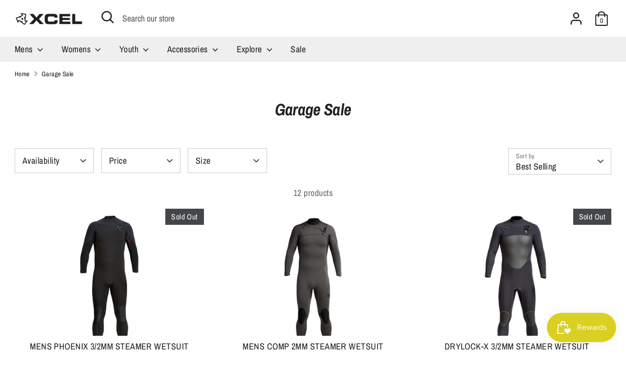

--- FILE ---
content_type: text/html; charset=utf-8
request_url: https://www.xcelwetsuits.com.au/collections/sale
body_size: 63705
content:
<!doctype html>
<html class="no-js supports-no-cookies" lang="en">
<head>
<meta name="facebook-domain-verification" content="o5aiqbpzyqa7a7wltiabpm2nbd8xim" />
  <script src="https://jsappcdn.hikeorders.com/main/assets/js/hko-accessibility.min.js?widgetId=fviSFSWAnn1I"></script>
  <!-- Boost 3.1.1 -->
  <meta charset="utf-8" />
<meta name="viewport" content="width=device-width,initial-scale=1.0" />
<meta http-equiv="X-UA-Compatible" content="IE=edge">

<link rel="preconnect" href="https://cdn.shopify.com" crossorigin>
<link rel="preconnect" href="https://fonts.shopify.com" crossorigin>
<link rel="preconnect" href="https://monorail-edge.shopifysvc.com"><link rel="preload" as="font" href="//www.xcelwetsuits.com.au/cdn/fonts/archivo_narrow/archivonarrow_n4.5c3bab850a22055c235cf940f895d873a8689d70.woff2" type="font/woff2" crossorigin><link rel="preload" as="font" href="//www.xcelwetsuits.com.au/cdn/fonts/archivo_narrow/archivonarrow_n7.c049bee49aa92b4cfee86dd4e79c9194b8519e2b.woff2" type="font/woff2" crossorigin><link rel="preload" as="font" href="//www.xcelwetsuits.com.au/cdn/fonts/archivo_narrow/archivonarrow_i4.59445c13f0e607542640c8a56f31dcd8ed680cfa.woff2" type="font/woff2" crossorigin><link rel="preload" as="font" href="//www.xcelwetsuits.com.au/cdn/fonts/archivo_narrow/archivonarrow_i7.394cd4c9437ad9084e13f72957e92bfbe366a689.woff2" type="font/woff2" crossorigin><link rel="preload" as="font" href="//www.xcelwetsuits.com.au/cdn/fonts/archivo_narrow/archivonarrow_n4.5c3bab850a22055c235cf940f895d873a8689d70.woff2" type="font/woff2" crossorigin><link rel="preload" as="font" href="//www.xcelwetsuits.com.au/cdn/fonts/archivo_narrow/archivonarrow_i7.394cd4c9437ad9084e13f72957e92bfbe366a689.woff2" type="font/woff2" crossorigin><link rel="preload" as="font" href="//www.xcelwetsuits.com.au/cdn/fonts/archivo_narrow/archivonarrow_i7.394cd4c9437ad9084e13f72957e92bfbe366a689.woff2" type="font/woff2" crossorigin><link rel="preload" href="//www.xcelwetsuits.com.au/cdn/shop/t/9/assets/vendor.min.js?v=67207134794593361361695867105" as="script">
<link rel="preload" href="//www.xcelwetsuits.com.au/cdn/shop/t/9/assets/theme.js?v=66541340145844191361695867105" as="script"><link rel="canonical" href="https://www.xcelwetsuits.com.au/collections/sale" /><link rel="shortcut icon" href="//www.xcelwetsuits.com.au/cdn/shop/files/xcel-logo-mark-black.png?v=1665051994" type="image/png" />

  
  <title>
    Garage Sale
    
    
    
      &ndash; xcel-wetsuits
    
  </title>

  <meta property="og:site_name" content="xcel-wetsuits">
<meta property="og:url" content="https://www.xcelwetsuits.com.au/collections/sale">
<meta property="og:title" content="Garage Sale">
<meta property="og:type" content="product.group">
<meta property="og:description" content="xcel-wetsuits"><meta name="twitter:card" content="summary_large_image">
<meta name="twitter:title" content="Garage Sale">
<meta name="twitter:description" content="xcel-wetsuits">


  <link href="//www.xcelwetsuits.com.au/cdn/shop/t/9/assets/styles.css?v=34391301611775325541752810470" rel="stylesheet" type="text/css" media="all" />

  <script>
    document.documentElement.className = document.documentElement.className.replace('no-js', 'js');
    window.theme = window.theme || {};
    window.slate = window.slate || {};
    theme.moneyFormatWithCodeForProductsPreference = "${{amount}} AUD";
    theme.moneyFormatWithCodeForCartPreference = "${{amount}}";
    theme.moneyFormat = "${{amount}}";
    theme.strings = {
      addToCart: "Add to Cart",
      unavailable: "Unavailable",
      addressError: "Error looking up that address",
      addressNoResults: "No results for that address",
      addressQueryLimit: "You have exceeded the Google API usage limit. Consider upgrading to a \u003ca href=\"https:\/\/developers.google.com\/maps\/premium\/usage-limits\"\u003ePremium Plan\u003c\/a\u003e.",
      authError: "There was a problem authenticating your Google Maps API Key.",
      addingToCart: "Adding",
      addedToCart: "Added",
      addedToCartPopupTitle: "Added:",
      addedToCartPopupItems: "Items",
      addedToCartPopupSubtotal: "Subtotal",
      addedToCartPopupGoToCart: "Checkout",
      cartTermsNotChecked: "You must agree to the terms and conditions before continuing.",
      searchLoading: "Loading",
      searchMoreResults: "See all results",
      searchNoResults: "No results",
      priceFrom: "From",
      quantityTooHigh: "You can only have [[ quantity ]] in your cart",
      onSale: "On Sale",
      soldOut: "Sold Out",
      in_stock: "In stock",
      low_stock: "Low stock",
      only_x_left: "[[ quantity ]] in stock",
      single_unit_available: "1 available",
      x_units_available: "[[ quantity ]] in stock, ready to ship",
      unitPriceSeparator: " \/ ",
      close: "Close",
      cart_shipping_calculator_hide_calculator: "Hide shipping calculator",
      cart_shipping_calculator_title: "Get shipping estimates",
      cart_general_hide_note: "Hide instructions for seller",
      cart_general_show_note: "Add instructions for seller",
      previous: "Previous",
      next: "Next"
    };
    theme.routes = {
      account_login_url: '/account/login',
      account_register_url: '/account/register',
      account_addresses_url: '/account/addresses',
      search_url: '/search',
      cart_url: '/cart',
      cart_add_url: '/cart/add',
      cart_change_url: '/cart/change',
      product_recommendations_url: '/recommendations/products'
    };
    theme.settings = {
      dynamicQtyOpts: true,
      saleLabelEnabled: true,
      soldLabelEnabled: true
    };
  </script><script>window.performance && window.performance.mark && window.performance.mark('shopify.content_for_header.start');</script><meta name="google-site-verification" content="0R0VYWKHk2rPleTTZ7gxH8aN7mvy0bOJ1ihz4o1uthg">
<meta id="shopify-digital-wallet" name="shopify-digital-wallet" content="/66228584671/digital_wallets/dialog">
<meta name="shopify-checkout-api-token" content="3232034631d8ce40eaf43326a9b86501">
<meta id="in-context-paypal-metadata" data-shop-id="66228584671" data-venmo-supported="false" data-environment="production" data-locale="en_US" data-paypal-v4="true" data-currency="AUD">
<link rel="alternate" type="application/atom+xml" title="Feed" href="/collections/sale.atom" />
<link rel="alternate" type="application/json+oembed" href="https://www.xcelwetsuits.com.au/collections/sale.oembed">
<script async="async" src="/checkouts/internal/preloads.js?locale=en-AU"></script>
<link rel="preconnect" href="https://shop.app" crossorigin="anonymous">
<script async="async" src="https://shop.app/checkouts/internal/preloads.js?locale=en-AU&shop_id=66228584671" crossorigin="anonymous"></script>
<script id="apple-pay-shop-capabilities" type="application/json">{"shopId":66228584671,"countryCode":"AU","currencyCode":"AUD","merchantCapabilities":["supports3DS"],"merchantId":"gid:\/\/shopify\/Shop\/66228584671","merchantName":"xcel-wetsuits","requiredBillingContactFields":["postalAddress","email","phone"],"requiredShippingContactFields":["postalAddress","email","phone"],"shippingType":"shipping","supportedNetworks":["visa","masterCard","amex","jcb"],"total":{"type":"pending","label":"xcel-wetsuits","amount":"1.00"},"shopifyPaymentsEnabled":true,"supportsSubscriptions":true}</script>
<script id="shopify-features" type="application/json">{"accessToken":"3232034631d8ce40eaf43326a9b86501","betas":["rich-media-storefront-analytics"],"domain":"www.xcelwetsuits.com.au","predictiveSearch":true,"shopId":66228584671,"locale":"en"}</script>
<script>var Shopify = Shopify || {};
Shopify.shop = "xcel-wetsuits.myshopify.com";
Shopify.locale = "en";
Shopify.currency = {"active":"AUD","rate":"1.0"};
Shopify.country = "AU";
Shopify.theme = {"name":"Boost [Okendo]","id":136916631775,"schema_name":"Boost","schema_version":"3.1.1","theme_store_id":863,"role":"main"};
Shopify.theme.handle = "null";
Shopify.theme.style = {"id":null,"handle":null};
Shopify.cdnHost = "www.xcelwetsuits.com.au/cdn";
Shopify.routes = Shopify.routes || {};
Shopify.routes.root = "/";</script>
<script type="module">!function(o){(o.Shopify=o.Shopify||{}).modules=!0}(window);</script>
<script>!function(o){function n(){var o=[];function n(){o.push(Array.prototype.slice.apply(arguments))}return n.q=o,n}var t=o.Shopify=o.Shopify||{};t.loadFeatures=n(),t.autoloadFeatures=n()}(window);</script>
<script>
  window.ShopifyPay = window.ShopifyPay || {};
  window.ShopifyPay.apiHost = "shop.app\/pay";
  window.ShopifyPay.redirectState = null;
</script>
<script id="shop-js-analytics" type="application/json">{"pageType":"collection"}</script>
<script defer="defer" async type="module" src="//www.xcelwetsuits.com.au/cdn/shopifycloud/shop-js/modules/v2/client.init-shop-cart-sync_BT-GjEfc.en.esm.js"></script>
<script defer="defer" async type="module" src="//www.xcelwetsuits.com.au/cdn/shopifycloud/shop-js/modules/v2/chunk.common_D58fp_Oc.esm.js"></script>
<script defer="defer" async type="module" src="//www.xcelwetsuits.com.au/cdn/shopifycloud/shop-js/modules/v2/chunk.modal_xMitdFEc.esm.js"></script>
<script type="module">
  await import("//www.xcelwetsuits.com.au/cdn/shopifycloud/shop-js/modules/v2/client.init-shop-cart-sync_BT-GjEfc.en.esm.js");
await import("//www.xcelwetsuits.com.au/cdn/shopifycloud/shop-js/modules/v2/chunk.common_D58fp_Oc.esm.js");
await import("//www.xcelwetsuits.com.au/cdn/shopifycloud/shop-js/modules/v2/chunk.modal_xMitdFEc.esm.js");

  window.Shopify.SignInWithShop?.initShopCartSync?.({"fedCMEnabled":true,"windoidEnabled":true});

</script>
<script>
  window.Shopify = window.Shopify || {};
  if (!window.Shopify.featureAssets) window.Shopify.featureAssets = {};
  window.Shopify.featureAssets['shop-js'] = {"shop-cart-sync":["modules/v2/client.shop-cart-sync_DZOKe7Ll.en.esm.js","modules/v2/chunk.common_D58fp_Oc.esm.js","modules/v2/chunk.modal_xMitdFEc.esm.js"],"init-fed-cm":["modules/v2/client.init-fed-cm_B6oLuCjv.en.esm.js","modules/v2/chunk.common_D58fp_Oc.esm.js","modules/v2/chunk.modal_xMitdFEc.esm.js"],"shop-cash-offers":["modules/v2/client.shop-cash-offers_D2sdYoxE.en.esm.js","modules/v2/chunk.common_D58fp_Oc.esm.js","modules/v2/chunk.modal_xMitdFEc.esm.js"],"shop-login-button":["modules/v2/client.shop-login-button_QeVjl5Y3.en.esm.js","modules/v2/chunk.common_D58fp_Oc.esm.js","modules/v2/chunk.modal_xMitdFEc.esm.js"],"pay-button":["modules/v2/client.pay-button_DXTOsIq6.en.esm.js","modules/v2/chunk.common_D58fp_Oc.esm.js","modules/v2/chunk.modal_xMitdFEc.esm.js"],"shop-button":["modules/v2/client.shop-button_DQZHx9pm.en.esm.js","modules/v2/chunk.common_D58fp_Oc.esm.js","modules/v2/chunk.modal_xMitdFEc.esm.js"],"avatar":["modules/v2/client.avatar_BTnouDA3.en.esm.js"],"init-windoid":["modules/v2/client.init-windoid_CR1B-cfM.en.esm.js","modules/v2/chunk.common_D58fp_Oc.esm.js","modules/v2/chunk.modal_xMitdFEc.esm.js"],"init-shop-for-new-customer-accounts":["modules/v2/client.init-shop-for-new-customer-accounts_C_vY_xzh.en.esm.js","modules/v2/client.shop-login-button_QeVjl5Y3.en.esm.js","modules/v2/chunk.common_D58fp_Oc.esm.js","modules/v2/chunk.modal_xMitdFEc.esm.js"],"init-shop-email-lookup-coordinator":["modules/v2/client.init-shop-email-lookup-coordinator_BI7n9ZSv.en.esm.js","modules/v2/chunk.common_D58fp_Oc.esm.js","modules/v2/chunk.modal_xMitdFEc.esm.js"],"init-shop-cart-sync":["modules/v2/client.init-shop-cart-sync_BT-GjEfc.en.esm.js","modules/v2/chunk.common_D58fp_Oc.esm.js","modules/v2/chunk.modal_xMitdFEc.esm.js"],"shop-toast-manager":["modules/v2/client.shop-toast-manager_DiYdP3xc.en.esm.js","modules/v2/chunk.common_D58fp_Oc.esm.js","modules/v2/chunk.modal_xMitdFEc.esm.js"],"init-customer-accounts":["modules/v2/client.init-customer-accounts_D9ZNqS-Q.en.esm.js","modules/v2/client.shop-login-button_QeVjl5Y3.en.esm.js","modules/v2/chunk.common_D58fp_Oc.esm.js","modules/v2/chunk.modal_xMitdFEc.esm.js"],"init-customer-accounts-sign-up":["modules/v2/client.init-customer-accounts-sign-up_iGw4briv.en.esm.js","modules/v2/client.shop-login-button_QeVjl5Y3.en.esm.js","modules/v2/chunk.common_D58fp_Oc.esm.js","modules/v2/chunk.modal_xMitdFEc.esm.js"],"shop-follow-button":["modules/v2/client.shop-follow-button_CqMgW2wH.en.esm.js","modules/v2/chunk.common_D58fp_Oc.esm.js","modules/v2/chunk.modal_xMitdFEc.esm.js"],"checkout-modal":["modules/v2/client.checkout-modal_xHeaAweL.en.esm.js","modules/v2/chunk.common_D58fp_Oc.esm.js","modules/v2/chunk.modal_xMitdFEc.esm.js"],"shop-login":["modules/v2/client.shop-login_D91U-Q7h.en.esm.js","modules/v2/chunk.common_D58fp_Oc.esm.js","modules/v2/chunk.modal_xMitdFEc.esm.js"],"lead-capture":["modules/v2/client.lead-capture_BJmE1dJe.en.esm.js","modules/v2/chunk.common_D58fp_Oc.esm.js","modules/v2/chunk.modal_xMitdFEc.esm.js"],"payment-terms":["modules/v2/client.payment-terms_Ci9AEqFq.en.esm.js","modules/v2/chunk.common_D58fp_Oc.esm.js","modules/v2/chunk.modal_xMitdFEc.esm.js"]};
</script>
<script>(function() {
  var isLoaded = false;
  function asyncLoad() {
    if (isLoaded) return;
    isLoaded = true;
    var urls = ["https:\/\/sellup.herokuapp.com\/upseller.js?shop=xcel-wetsuits.myshopify.com","https:\/\/services.blend-ai.com\/pulse?shop=xcel-wetsuits.myshopify.com"];
    for (var i = 0; i < urls.length; i++) {
      var s = document.createElement('script');
      s.type = 'text/javascript';
      s.async = true;
      s.src = urls[i];
      var x = document.getElementsByTagName('script')[0];
      x.parentNode.insertBefore(s, x);
    }
  };
  if(window.attachEvent) {
    window.attachEvent('onload', asyncLoad);
  } else {
    window.addEventListener('load', asyncLoad, false);
  }
})();</script>
<script id="__st">var __st={"a":66228584671,"offset":36000,"reqid":"c3b71672-dc88-4e98-ae31-d93f27fe4f76-1769521307","pageurl":"www.xcelwetsuits.com.au\/collections\/sale","u":"197ec24cfd5d","p":"collection","rtyp":"collection","rid":417025163487};</script>
<script>window.ShopifyPaypalV4VisibilityTracking = true;</script>
<script id="captcha-bootstrap">!function(){'use strict';const t='contact',e='account',n='new_comment',o=[[t,t],['blogs',n],['comments',n],[t,'customer']],c=[[e,'customer_login'],[e,'guest_login'],[e,'recover_customer_password'],[e,'create_customer']],r=t=>t.map((([t,e])=>`form[action*='/${t}']:not([data-nocaptcha='true']) input[name='form_type'][value='${e}']`)).join(','),a=t=>()=>t?[...document.querySelectorAll(t)].map((t=>t.form)):[];function s(){const t=[...o],e=r(t);return a(e)}const i='password',u='form_key',d=['recaptcha-v3-token','g-recaptcha-response','h-captcha-response',i],f=()=>{try{return window.sessionStorage}catch{return}},m='__shopify_v',_=t=>t.elements[u];function p(t,e,n=!1){try{const o=window.sessionStorage,c=JSON.parse(o.getItem(e)),{data:r}=function(t){const{data:e,action:n}=t;return t[m]||n?{data:e,action:n}:{data:t,action:n}}(c);for(const[e,n]of Object.entries(r))t.elements[e]&&(t.elements[e].value=n);n&&o.removeItem(e)}catch(o){console.error('form repopulation failed',{error:o})}}const l='form_type',E='cptcha';function T(t){t.dataset[E]=!0}const w=window,h=w.document,L='Shopify',v='ce_forms',y='captcha';let A=!1;((t,e)=>{const n=(g='f06e6c50-85a8-45c8-87d0-21a2b65856fe',I='https://cdn.shopify.com/shopifycloud/storefront-forms-hcaptcha/ce_storefront_forms_captcha_hcaptcha.v1.5.2.iife.js',D={infoText:'Protected by hCaptcha',privacyText:'Privacy',termsText:'Terms'},(t,e,n)=>{const o=w[L][v],c=o.bindForm;if(c)return c(t,g,e,D).then(n);var r;o.q.push([[t,g,e,D],n]),r=I,A||(h.body.append(Object.assign(h.createElement('script'),{id:'captcha-provider',async:!0,src:r})),A=!0)});var g,I,D;w[L]=w[L]||{},w[L][v]=w[L][v]||{},w[L][v].q=[],w[L][y]=w[L][y]||{},w[L][y].protect=function(t,e){n(t,void 0,e),T(t)},Object.freeze(w[L][y]),function(t,e,n,w,h,L){const[v,y,A,g]=function(t,e,n){const i=e?o:[],u=t?c:[],d=[...i,...u],f=r(d),m=r(i),_=r(d.filter((([t,e])=>n.includes(e))));return[a(f),a(m),a(_),s()]}(w,h,L),I=t=>{const e=t.target;return e instanceof HTMLFormElement?e:e&&e.form},D=t=>v().includes(t);t.addEventListener('submit',(t=>{const e=I(t);if(!e)return;const n=D(e)&&!e.dataset.hcaptchaBound&&!e.dataset.recaptchaBound,o=_(e),c=g().includes(e)&&(!o||!o.value);(n||c)&&t.preventDefault(),c&&!n&&(function(t){try{if(!f())return;!function(t){const e=f();if(!e)return;const n=_(t);if(!n)return;const o=n.value;o&&e.removeItem(o)}(t);const e=Array.from(Array(32),(()=>Math.random().toString(36)[2])).join('');!function(t,e){_(t)||t.append(Object.assign(document.createElement('input'),{type:'hidden',name:u})),t.elements[u].value=e}(t,e),function(t,e){const n=f();if(!n)return;const o=[...t.querySelectorAll(`input[type='${i}']`)].map((({name:t})=>t)),c=[...d,...o],r={};for(const[a,s]of new FormData(t).entries())c.includes(a)||(r[a]=s);n.setItem(e,JSON.stringify({[m]:1,action:t.action,data:r}))}(t,e)}catch(e){console.error('failed to persist form',e)}}(e),e.submit())}));const S=(t,e)=>{t&&!t.dataset[E]&&(n(t,e.some((e=>e===t))),T(t))};for(const o of['focusin','change'])t.addEventListener(o,(t=>{const e=I(t);D(e)&&S(e,y())}));const B=e.get('form_key'),M=e.get(l),P=B&&M;t.addEventListener('DOMContentLoaded',(()=>{const t=y();if(P)for(const e of t)e.elements[l].value===M&&p(e,B);[...new Set([...A(),...v().filter((t=>'true'===t.dataset.shopifyCaptcha))])].forEach((e=>S(e,t)))}))}(h,new URLSearchParams(w.location.search),n,t,e,['guest_login'])})(!0,!0)}();</script>
<script integrity="sha256-4kQ18oKyAcykRKYeNunJcIwy7WH5gtpwJnB7kiuLZ1E=" data-source-attribution="shopify.loadfeatures" defer="defer" src="//www.xcelwetsuits.com.au/cdn/shopifycloud/storefront/assets/storefront/load_feature-a0a9edcb.js" crossorigin="anonymous"></script>
<script crossorigin="anonymous" defer="defer" src="//www.xcelwetsuits.com.au/cdn/shopifycloud/storefront/assets/shopify_pay/storefront-65b4c6d7.js?v=20250812"></script>
<script data-source-attribution="shopify.dynamic_checkout.dynamic.init">var Shopify=Shopify||{};Shopify.PaymentButton=Shopify.PaymentButton||{isStorefrontPortableWallets:!0,init:function(){window.Shopify.PaymentButton.init=function(){};var t=document.createElement("script");t.src="https://www.xcelwetsuits.com.au/cdn/shopifycloud/portable-wallets/latest/portable-wallets.en.js",t.type="module",document.head.appendChild(t)}};
</script>
<script data-source-attribution="shopify.dynamic_checkout.buyer_consent">
  function portableWalletsHideBuyerConsent(e){var t=document.getElementById("shopify-buyer-consent"),n=document.getElementById("shopify-subscription-policy-button");t&&n&&(t.classList.add("hidden"),t.setAttribute("aria-hidden","true"),n.removeEventListener("click",e))}function portableWalletsShowBuyerConsent(e){var t=document.getElementById("shopify-buyer-consent"),n=document.getElementById("shopify-subscription-policy-button");t&&n&&(t.classList.remove("hidden"),t.removeAttribute("aria-hidden"),n.addEventListener("click",e))}window.Shopify?.PaymentButton&&(window.Shopify.PaymentButton.hideBuyerConsent=portableWalletsHideBuyerConsent,window.Shopify.PaymentButton.showBuyerConsent=portableWalletsShowBuyerConsent);
</script>
<script data-source-attribution="shopify.dynamic_checkout.cart.bootstrap">document.addEventListener("DOMContentLoaded",(function(){function t(){return document.querySelector("shopify-accelerated-checkout-cart, shopify-accelerated-checkout")}if(t())Shopify.PaymentButton.init();else{new MutationObserver((function(e,n){t()&&(Shopify.PaymentButton.init(),n.disconnect())})).observe(document.body,{childList:!0,subtree:!0})}}));
</script>
<link id="shopify-accelerated-checkout-styles" rel="stylesheet" media="screen" href="https://www.xcelwetsuits.com.au/cdn/shopifycloud/portable-wallets/latest/accelerated-checkout-backwards-compat.css" crossorigin="anonymous">
<style id="shopify-accelerated-checkout-cart">
        #shopify-buyer-consent {
  margin-top: 1em;
  display: inline-block;
  width: 100%;
}

#shopify-buyer-consent.hidden {
  display: none;
}

#shopify-subscription-policy-button {
  background: none;
  border: none;
  padding: 0;
  text-decoration: underline;
  font-size: inherit;
  cursor: pointer;
}

#shopify-subscription-policy-button::before {
  box-shadow: none;
}

      </style>

<script>window.performance && window.performance.mark && window.performance.mark('shopify.content_for_header.end');</script>

    <!-- Upsell & Cross Sell - Selleasy by Logbase - Starts -->
      <script src='https://upsell-app.logbase.io/lb-upsell.js?shop=xcel-wetsuits.myshopify.com' defer></script>
    <!-- Upsell & Cross Sell - Selleasy by Logbase - Ends -->
  <meta name="google-site-verification" content="xnMn2bUJQTYuS5gNQugRBeWmHTXMIfgNME5M1hzyN0M" />
  <!--   font -->
  <link rel="preconnect" href="https://fonts.googleapis.com">
  <link rel="preconnect" href="https://fonts.gstatic.com" crossorigin>
  <link href="https://fonts.googleapis.com/css2?family=Montserrat:wght@300;400;500;600;700;800;900&display=swap" rel="stylesheet">
  <style>
  @font-face {
  font-family: 'URW DIN';
  font-weight: 600;
  font-style: normal;
  src: url("https://cdn.shopify.com/s/files/1/0662/2858/4671/files/URWDIN-Demi.woff2?v=1682059611") format("woff2"),
    url("https://cdn.shopify.com/s/files/1/0662/2858/4671/files/URWDIN-Demi.woff?v=1682059611") format("woff"),
    url("https://cdn.shopify.com/s/files/1/0662/2858/4671/files/URWDIN-Demi.ttf?v=1682059611") format("ttf");
  font-display:swap;
}
</style>
  <meta name="google-site-verification" content="bKL_PKsFTQA8jhHG3fmzp94lpEUH4xfO-ThE-xkZ5yU" />
<!-- BEGIN app block: shopify://apps/klaviyo-email-marketing-sms/blocks/klaviyo-onsite-embed/2632fe16-c075-4321-a88b-50b567f42507 -->












  <script async src="https://static.klaviyo.com/onsite/js/XR9DWc/klaviyo.js?company_id=XR9DWc"></script>
  <script>!function(){if(!window.klaviyo){window._klOnsite=window._klOnsite||[];try{window.klaviyo=new Proxy({},{get:function(n,i){return"push"===i?function(){var n;(n=window._klOnsite).push.apply(n,arguments)}:function(){for(var n=arguments.length,o=new Array(n),w=0;w<n;w++)o[w]=arguments[w];var t="function"==typeof o[o.length-1]?o.pop():void 0,e=new Promise((function(n){window._klOnsite.push([i].concat(o,[function(i){t&&t(i),n(i)}]))}));return e}}})}catch(n){window.klaviyo=window.klaviyo||[],window.klaviyo.push=function(){var n;(n=window._klOnsite).push.apply(n,arguments)}}}}();</script>

  




  <script>
    window.klaviyoReviewsProductDesignMode = false
  </script>







<!-- END app block --><!-- BEGIN app block: shopify://apps/hulk-form-builder/blocks/app-embed/b6b8dd14-356b-4725-a4ed-77232212b3c3 --><!-- BEGIN app snippet: hulkapps-formbuilder-theme-ext --><script type="text/javascript">
  
  if (typeof window.formbuilder_customer != "object") {
        window.formbuilder_customer = {}
  }

  window.hulkFormBuilder = {
    form_data: {},
    shop_data: {"shop_Zd_kHb2bndIgxK2dn33JFQ":{"shop_uuid":"Zd_kHb2bndIgxK2dn33JFQ","shop_timezone":"Australia\/Brisbane","shop_id":116457,"shop_is_after_submit_enabled":true,"shop_shopify_plan":"Shopify","shop_shopify_domain":"xcel-wetsuits.myshopify.com","shop_created_at":"2024-09-12T03:10:38.043-05:00","is_skip_metafield":false,"shop_deleted":false,"shop_disabled":false}},
    settings_data: {"shop_settings":{"shop_customise_msgs":[],"default_customise_msgs":{"is_required":"is required","thank_you":"Thank you! The form was submitted successfully.","processing":"Processing...","valid_data":"Please provide valid data","valid_email":"Provide valid email format","valid_tags":"HTML Tags are not allowed","valid_phone":"Provide valid phone number","valid_captcha":"Please provide valid captcha response","valid_url":"Provide valid URL","only_number_alloud":"Provide valid number in","number_less":"must be less than","number_more":"must be more than","image_must_less":"Image must be less than 20MB","image_number":"Images allowed","image_extension":"Invalid extension! Please provide image file","error_image_upload":"Error in image upload. Please try again.","error_file_upload":"Error in file upload. Please try again.","your_response":"Your response","error_form_submit":"Error occur.Please try again after sometime.","email_submitted":"Form with this email is already submitted","invalid_email_by_zerobounce":"The email address you entered appears to be invalid. Please check it and try again.","download_file":"Download file","card_details_invalid":"Your card details are invalid","card_details":"Card details","please_enter_card_details":"Please enter card details","card_number":"Card number","exp_mm":"Exp MM","exp_yy":"Exp YY","crd_cvc":"CVV","payment_value":"Payment amount","please_enter_payment_amount":"Please enter payment amount","address1":"Address line 1","address2":"Address line 2","city":"City","province":"Province","zipcode":"Zip code","country":"Country","blocked_domain":"This form does not accept addresses from","file_must_less":"File must be less than 20MB","file_extension":"Invalid extension! Please provide file","only_file_number_alloud":"files allowed","previous":"Previous","next":"Next","must_have_a_input":"Please enter at least one field.","please_enter_required_data":"Please enter required data","atleast_one_special_char":"Include at least one special character","atleast_one_lowercase_char":"Include at least one lowercase character","atleast_one_uppercase_char":"Include at least one uppercase character","atleast_one_number":"Include at least one number","must_have_8_chars":"Must have 8 characters long","be_between_8_and_12_chars":"Be between 8 and 12 characters long","please_select":"Please Select","phone_submitted":"Form with this phone number is already submitted","user_res_parse_error":"Error while submitting the form","valid_same_values":"values must be same","product_choice_clear_selection":"Clear Selection","picture_choice_clear_selection":"Clear Selection","remove_all_for_file_image_upload":"Remove All","invalid_file_type_for_image_upload":"You can't upload files of this type.","invalid_file_type_for_signature_upload":"You can't upload files of this type.","max_files_exceeded_for_file_upload":"You can not upload any more files.","max_files_exceeded_for_image_upload":"You can not upload any more files.","file_already_exist":"File already uploaded","max_limit_exceed":"You have added the maximum number of text fields.","cancel_upload_for_file_upload":"Cancel upload","cancel_upload_for_image_upload":"Cancel upload","cancel_upload_for_signature_upload":"Cancel upload"},"shop_blocked_domains":[]}},
    features_data: {"shop_plan_features":{"shop_plan_features":["unlimited-forms","full-design-customization","export-form-submissions","multiple-recipients-for-form-submissions","multiple-admin-notifications","enable-captcha","unlimited-file-uploads","save-submitted-form-data","set-auto-response-message","conditional-logic","form-banner","save-as-draft-facility","include-user-response-in-admin-email","disable-form-submission","file-upload"]}},
    shop: null,
    shop_id: null,
    plan_features: null,
    validateDoubleQuotes: false,
    assets: {
      extraFunctions: "https://cdn.shopify.com/extensions/019bb5ee-ec40-7527-955d-c1b8751eb060/form-builder-by-hulkapps-50/assets/extra-functions.js",
      extraStyles: "https://cdn.shopify.com/extensions/019bb5ee-ec40-7527-955d-c1b8751eb060/form-builder-by-hulkapps-50/assets/extra-styles.css",
      bootstrapStyles: "https://cdn.shopify.com/extensions/019bb5ee-ec40-7527-955d-c1b8751eb060/form-builder-by-hulkapps-50/assets/theme-app-extension-bootstrap.css"
    },
    translations: {
      htmlTagNotAllowed: "HTML Tags are not allowed",
      sqlQueryNotAllowed: "SQL Queries are not allowed",
      doubleQuoteNotAllowed: "Double quotes are not allowed",
      vorwerkHttpWwwNotAllowed: "The words \u0026#39;http\u0026#39; and \u0026#39;www\u0026#39; are not allowed. Please remove them and try again.",
      maxTextFieldsReached: "You have added the maximum number of text fields.",
      avoidNegativeWords: "Avoid negative words: Don\u0026#39;t use negative words in your contact message.",
      customDesignOnly: "This form is for custom designs requests. For general inquiries please contact our team at info@stagheaddesigns.com",
      zerobounceApiErrorMsg: "We couldn\u0026#39;t verify your email due to a technical issue. Please try again later.",
    }

  }

  

  window.FbThemeAppExtSettingsHash = {}
  
</script><!-- END app snippet --><!-- END app block --><!-- BEGIN app block: shopify://apps/okendo/blocks/theme-settings/bb689e69-ea70-4661-8fb7-ad24a2e23c29 --><!-- BEGIN app snippet: header-metafields -->










    <style data-oke-reviews-version="0.81.8" type="text/css" data-href="https://d3hw6dc1ow8pp2.cloudfront.net/reviews-widget-plus/css/okendo-reviews-styles.9d163ae1.css"></style><style data-oke-reviews-version="0.81.8" type="text/css" data-href="https://d3hw6dc1ow8pp2.cloudfront.net/reviews-widget-plus/css/modules/okendo-star-rating.4cb378a8.css"></style><style data-oke-reviews-version="0.81.8" type="text/css" data-href="https://d3hw6dc1ow8pp2.cloudfront.net/reviews-widget-plus/css/modules/okendo-reviews-summary.a0c9d7d6.css"></style><style type="text/css">.okeReviews[data-oke-container],div.okeReviews{font-size:14px;font-size:var(--oke-text-regular);font-weight:400;font-family:var(--oke-text-fontFamily);line-height:1.6}.okeReviews[data-oke-container] *,.okeReviews[data-oke-container] :after,.okeReviews[data-oke-container] :before,div.okeReviews *,div.okeReviews :after,div.okeReviews :before{box-sizing:border-box}.okeReviews[data-oke-container] h1,.okeReviews[data-oke-container] h2,.okeReviews[data-oke-container] h3,.okeReviews[data-oke-container] h4,.okeReviews[data-oke-container] h5,.okeReviews[data-oke-container] h6,div.okeReviews h1,div.okeReviews h2,div.okeReviews h3,div.okeReviews h4,div.okeReviews h5,div.okeReviews h6{font-size:1em;font-weight:400;line-height:1.4;margin:0}.okeReviews[data-oke-container] ul,div.okeReviews ul{padding:0;margin:0}.okeReviews[data-oke-container] li,div.okeReviews li{list-style-type:none;padding:0}.okeReviews[data-oke-container] p,div.okeReviews p{line-height:1.8;margin:0 0 4px}.okeReviews[data-oke-container] p:last-child,div.okeReviews p:last-child{margin-bottom:0}.okeReviews[data-oke-container] a,div.okeReviews a{text-decoration:none;color:inherit}.okeReviews[data-oke-container] button,div.okeReviews button{border-radius:0;border:0;box-shadow:none;margin:0;width:auto;min-width:auto;padding:0;background-color:transparent;min-height:auto}.okeReviews[data-oke-container] button,.okeReviews[data-oke-container] input,.okeReviews[data-oke-container] select,.okeReviews[data-oke-container] textarea,div.okeReviews button,div.okeReviews input,div.okeReviews select,div.okeReviews textarea{font-family:inherit;font-size:1em}.okeReviews[data-oke-container] label,.okeReviews[data-oke-container] select,div.okeReviews label,div.okeReviews select{display:inline}.okeReviews[data-oke-container] select,div.okeReviews select{width:auto}.okeReviews[data-oke-container] article,.okeReviews[data-oke-container] aside,div.okeReviews article,div.okeReviews aside{margin:0}.okeReviews[data-oke-container] table,div.okeReviews table{background:transparent;border:0;border-collapse:collapse;border-spacing:0;font-family:inherit;font-size:1em;table-layout:auto}.okeReviews[data-oke-container] table td,.okeReviews[data-oke-container] table th,.okeReviews[data-oke-container] table tr,div.okeReviews table td,div.okeReviews table th,div.okeReviews table tr{border:0;font-family:inherit;font-size:1em}.okeReviews[data-oke-container] table td,.okeReviews[data-oke-container] table th,div.okeReviews table td,div.okeReviews table th{background:transparent;font-weight:400;letter-spacing:normal;padding:0;text-align:left;text-transform:none;vertical-align:middle}.okeReviews[data-oke-container] table tr:hover td,.okeReviews[data-oke-container] table tr:hover th,div.okeReviews table tr:hover td,div.okeReviews table tr:hover th{background:transparent}.okeReviews[data-oke-container] fieldset,div.okeReviews fieldset{border:0;padding:0;margin:0;min-width:0}.okeReviews[data-oke-container] img,.okeReviews[data-oke-container] svg,div.okeReviews img,div.okeReviews svg{max-width:none}.okeReviews[data-oke-container] div:empty,div.okeReviews div:empty{display:block}.okeReviews[data-oke-container] .oke-icon:before,div.okeReviews .oke-icon:before{font-family:oke-widget-icons!important;font-style:normal;font-weight:400;font-variant:normal;text-transform:none;line-height:1;-webkit-font-smoothing:antialiased;-moz-osx-font-smoothing:grayscale;color:inherit}.okeReviews[data-oke-container] .oke-icon--select-arrow:before,div.okeReviews .oke-icon--select-arrow:before{content:""}.okeReviews[data-oke-container] .oke-icon--loading:before,div.okeReviews .oke-icon--loading:before{content:""}.okeReviews[data-oke-container] .oke-icon--pencil:before,div.okeReviews .oke-icon--pencil:before{content:""}.okeReviews[data-oke-container] .oke-icon--filter:before,div.okeReviews .oke-icon--filter:before{content:""}.okeReviews[data-oke-container] .oke-icon--play:before,div.okeReviews .oke-icon--play:before{content:""}.okeReviews[data-oke-container] .oke-icon--tick-circle:before,div.okeReviews .oke-icon--tick-circle:before{content:""}.okeReviews[data-oke-container] .oke-icon--chevron-left:before,div.okeReviews .oke-icon--chevron-left:before{content:""}.okeReviews[data-oke-container] .oke-icon--chevron-right:before,div.okeReviews .oke-icon--chevron-right:before{content:""}.okeReviews[data-oke-container] .oke-icon--thumbs-down:before,div.okeReviews .oke-icon--thumbs-down:before{content:""}.okeReviews[data-oke-container] .oke-icon--thumbs-up:before,div.okeReviews .oke-icon--thumbs-up:before{content:""}.okeReviews[data-oke-container] .oke-icon--close:before,div.okeReviews .oke-icon--close:before{content:""}.okeReviews[data-oke-container] .oke-icon--chevron-up:before,div.okeReviews .oke-icon--chevron-up:before{content:""}.okeReviews[data-oke-container] .oke-icon--chevron-down:before,div.okeReviews .oke-icon--chevron-down:before{content:""}.okeReviews[data-oke-container] .oke-icon--star:before,div.okeReviews .oke-icon--star:before{content:""}.okeReviews[data-oke-container] .oke-icon--magnifying-glass:before,div.okeReviews .oke-icon--magnifying-glass:before{content:""}@font-face{font-family:oke-widget-icons;src:url(https://d3hw6dc1ow8pp2.cloudfront.net/reviews-widget-plus/fonts/oke-widget-icons.ttf) format("truetype"),url(https://d3hw6dc1ow8pp2.cloudfront.net/reviews-widget-plus/fonts/oke-widget-icons.woff) format("woff"),url(https://d3hw6dc1ow8pp2.cloudfront.net/reviews-widget-plus/img/oke-widget-icons.bc0d6b0a.svg) format("svg");font-weight:400;font-style:normal;font-display:block}.okeReviews[data-oke-container] .oke-button,div.okeReviews .oke-button{display:inline-block;border-style:solid;border-color:var(--oke-button-borderColor);border-width:var(--oke-button-borderWidth);background-color:var(--oke-button-backgroundColor);line-height:1;padding:12px 24px;margin:0;border-radius:var(--oke-button-borderRadius);color:var(--oke-button-textColor);text-align:center;position:relative;font-weight:var(--oke-button-fontWeight);font-size:var(--oke-button-fontSize);font-family:var(--oke-button-fontFamily);outline:0}.okeReviews[data-oke-container] .oke-button-text,.okeReviews[data-oke-container] .oke-button .oke-icon,div.okeReviews .oke-button-text,div.okeReviews .oke-button .oke-icon{line-height:1}.okeReviews[data-oke-container] .oke-button.oke-is-loading,div.okeReviews .oke-button.oke-is-loading{position:relative}.okeReviews[data-oke-container] .oke-button.oke-is-loading:before,div.okeReviews .oke-button.oke-is-loading:before{font-family:oke-widget-icons!important;font-style:normal;font-weight:400;font-variant:normal;text-transform:none;line-height:1;-webkit-font-smoothing:antialiased;-moz-osx-font-smoothing:grayscale;content:"";color:undefined;font-size:12px;display:inline-block;animation:oke-spin 1s linear infinite;position:absolute;width:12px;height:12px;top:0;left:0;bottom:0;right:0;margin:auto}.okeReviews[data-oke-container] .oke-button.oke-is-loading>*,div.okeReviews .oke-button.oke-is-loading>*{opacity:0}.okeReviews[data-oke-container] .oke-button.oke-is-active,div.okeReviews .oke-button.oke-is-active{background-color:var(--oke-button-backgroundColorActive);color:var(--oke-button-textColorActive);border-color:var(--oke-button-borderColorActive)}.okeReviews[data-oke-container] .oke-button:not(.oke-is-loading),div.okeReviews .oke-button:not(.oke-is-loading){cursor:pointer}.okeReviews[data-oke-container] .oke-button:not(.oke-is-loading):not(.oke-is-active):hover,div.okeReviews .oke-button:not(.oke-is-loading):not(.oke-is-active):hover{background-color:var(--oke-button-backgroundColorHover);color:var(--oke-button-textColorHover);border-color:var(--oke-button-borderColorHover);box-shadow:0 0 0 2px var(--oke-button-backgroundColorHover)}.okeReviews[data-oke-container] .oke-button:not(.oke-is-loading):not(.oke-is-active):active,.okeReviews[data-oke-container] .oke-button:not(.oke-is-loading):not(.oke-is-active):hover:active,div.okeReviews .oke-button:not(.oke-is-loading):not(.oke-is-active):active,div.okeReviews .oke-button:not(.oke-is-loading):not(.oke-is-active):hover:active{background-color:var(--oke-button-backgroundColorActive);color:var(--oke-button-textColorActive);border-color:var(--oke-button-borderColorActive)}.okeReviews[data-oke-container] .oke-title,div.okeReviews .oke-title{font-weight:var(--oke-title-fontWeight);font-size:var(--oke-title-fontSize);font-family:var(--oke-title-fontFamily)}.okeReviews[data-oke-container] .oke-bodyText,div.okeReviews .oke-bodyText{font-weight:var(--oke-bodyText-fontWeight);font-size:var(--oke-bodyText-fontSize);font-family:var(--oke-bodyText-fontFamily)}.okeReviews[data-oke-container] .oke-linkButton,div.okeReviews .oke-linkButton{cursor:pointer;font-weight:700;pointer-events:auto;text-decoration:underline}.okeReviews[data-oke-container] .oke-linkButton:hover,div.okeReviews .oke-linkButton:hover{text-decoration:none}.okeReviews[data-oke-container] .oke-readMore,div.okeReviews .oke-readMore{cursor:pointer;color:inherit;text-decoration:underline}.okeReviews[data-oke-container] .oke-select,div.okeReviews .oke-select{cursor:pointer;background-repeat:no-repeat;background-position-x:100%;background-position-y:50%;border:none;padding:0 24px 0 12px;-moz-appearance:none;appearance:none;color:inherit;-webkit-appearance:none;background-color:transparent;background-image:url("data:image/svg+xml;charset=utf-8,%3Csvg fill='currentColor' xmlns='http://www.w3.org/2000/svg' viewBox='0 0 24 24'%3E%3Cpath d='M7 10l5 5 5-5z'/%3E%3Cpath d='M0 0h24v24H0z' fill='none'/%3E%3C/svg%3E");outline-offset:4px}.okeReviews[data-oke-container] .oke-select:disabled,div.okeReviews .oke-select:disabled{background-color:transparent;background-image:url("data:image/svg+xml;charset=utf-8,%3Csvg fill='%239a9db1' xmlns='http://www.w3.org/2000/svg' viewBox='0 0 24 24'%3E%3Cpath d='M7 10l5 5 5-5z'/%3E%3Cpath d='M0 0h24v24H0z' fill='none'/%3E%3C/svg%3E")}.okeReviews[data-oke-container] .oke-loader,div.okeReviews .oke-loader{position:relative}.okeReviews[data-oke-container] .oke-loader:before,div.okeReviews .oke-loader:before{font-family:oke-widget-icons!important;font-style:normal;font-weight:400;font-variant:normal;text-transform:none;line-height:1;-webkit-font-smoothing:antialiased;-moz-osx-font-smoothing:grayscale;content:"";color:var(--oke-text-secondaryColor);font-size:12px;display:inline-block;animation:oke-spin 1s linear infinite;position:absolute;width:12px;height:12px;top:0;left:0;bottom:0;right:0;margin:auto}.okeReviews[data-oke-container] .oke-a11yText,div.okeReviews .oke-a11yText{border:0;clip:rect(0 0 0 0);height:1px;margin:-1px;overflow:hidden;padding:0;position:absolute;width:1px}.okeReviews[data-oke-container] .oke-hidden,div.okeReviews .oke-hidden{display:none}.okeReviews[data-oke-container] .oke-modal,div.okeReviews .oke-modal{bottom:0;left:0;overflow:auto;position:fixed;right:0;top:0;z-index:2147483647;max-height:100%;background-color:rgba(0,0,0,.5);padding:40px 0 32px}@media only screen and (min-width:1024px){.okeReviews[data-oke-container] .oke-modal,div.okeReviews .oke-modal{display:flex;align-items:center;padding:48px 0}}.okeReviews[data-oke-container] .oke-modal ::-moz-selection,div.okeReviews .oke-modal ::-moz-selection{background-color:rgba(39,45,69,.2)}.okeReviews[data-oke-container] .oke-modal ::selection,div.okeReviews .oke-modal ::selection{background-color:rgba(39,45,69,.2)}.okeReviews[data-oke-container] .oke-modal,.okeReviews[data-oke-container] .oke-modal p,div.okeReviews .oke-modal,div.okeReviews .oke-modal p{color:#272d45}.okeReviews[data-oke-container] .oke-modal-content,div.okeReviews .oke-modal-content{background-color:#fff;margin:auto;position:relative;will-change:transform,opacity;width:calc(100% - 64px)}@media only screen and (min-width:1024px){.okeReviews[data-oke-container] .oke-modal-content,div.okeReviews .oke-modal-content{max-width:1000px}}.okeReviews[data-oke-container] .oke-modal-close,div.okeReviews .oke-modal-close{cursor:pointer;position:absolute;width:32px;height:32px;top:-32px;padding:4px;right:-4px;line-height:1}.okeReviews[data-oke-container] .oke-modal-close:before,div.okeReviews .oke-modal-close:before{font-family:oke-widget-icons!important;font-style:normal;font-weight:400;font-variant:normal;text-transform:none;line-height:1;-webkit-font-smoothing:antialiased;-moz-osx-font-smoothing:grayscale;content:"";color:#fff;font-size:24px;display:inline-block;width:24px;height:24px}.okeReviews[data-oke-container] .oke-modal-overlay,div.okeReviews .oke-modal-overlay{background-color:rgba(43,46,56,.9)}@media only screen and (min-width:1024px){.okeReviews[data-oke-container] .oke-modal--large .oke-modal-content,div.okeReviews .oke-modal--large .oke-modal-content{max-width:1200px}}.okeReviews[data-oke-container] .oke-modal .oke-helpful,.okeReviews[data-oke-container] .oke-modal .oke-helpful-vote-button,.okeReviews[data-oke-container] .oke-modal .oke-reviewContent-date,div.okeReviews .oke-modal .oke-helpful,div.okeReviews .oke-modal .oke-helpful-vote-button,div.okeReviews .oke-modal .oke-reviewContent-date{color:#676986}.oke-modal .okeReviews[data-oke-container].oke-w,.oke-modal div.okeReviews.oke-w{color:#272d45}.okeReviews[data-oke-container] .oke-tag,div.okeReviews .oke-tag{align-items:center;color:#272d45;display:flex;font-size:var(--oke-text-small);font-weight:600;text-align:left;position:relative;z-index:2;background-color:#f4f4f6;padding:4px 6px;border:none;border-radius:4px;gap:6px;line-height:1}.okeReviews[data-oke-container] .oke-tag svg,div.okeReviews .oke-tag svg{fill:currentColor;height:1rem}.okeReviews[data-oke-container] .hooper,div.okeReviews .hooper{height:auto}.okeReviews--left{text-align:left}.okeReviews--right{text-align:right}.okeReviews--center{text-align:center}.okeReviews :not([tabindex="-1"]):focus-visible{outline:5px auto highlight;outline:5px auto -webkit-focus-ring-color}.is-oke-modalOpen{overflow:hidden!important}img.oke-is-error{background-color:var(--oke-shadingColor);background-size:cover;background-position:50% 50%;box-shadow:inset 0 0 0 1px var(--oke-border-color)}@keyframes oke-spin{0%{transform:rotate(0deg)}to{transform:rotate(1turn)}}@keyframes oke-fade-in{0%{opacity:0}to{opacity:1}}
.oke-stars{line-height:1;position:relative;display:inline-block}.oke-stars-background svg{overflow:visible}.oke-stars-foreground{overflow:hidden;position:absolute;top:0;left:0}.oke-sr{display:inline-block;padding-top:var(--oke-starRating-spaceAbove);padding-bottom:var(--oke-starRating-spaceBelow)}.oke-sr .oke-is-clickable{cursor:pointer}.oke-sr--hidden{display:none}.oke-sr-count,.oke-sr-rating,.oke-sr-stars{display:inline-block;vertical-align:middle}.oke-sr-stars{line-height:1;margin-right:8px}.oke-sr-rating{display:none}.oke-sr-count--brackets:before{content:"("}.oke-sr-count--brackets:after{content:")"}
.oke-rs{display:block}.oke-rs .oke-reviewsSummary.oke-is-preRender .oke-reviewsSummary-summary{-webkit-mask:linear-gradient(180deg,#000 0,#000 40%,transparent 95%,transparent 0) 100% 50%/100% 100% repeat-x;mask:linear-gradient(180deg,#000 0,#000 40%,transparent 95%,transparent 0) 100% 50%/100% 100% repeat-x;max-height:150px}.okeReviews[data-oke-container] .oke-reviewsSummary .oke-tooltip,div.okeReviews .oke-reviewsSummary .oke-tooltip{display:inline-block;font-weight:400}.okeReviews[data-oke-container] .oke-reviewsSummary .oke-tooltip-trigger,div.okeReviews .oke-reviewsSummary .oke-tooltip-trigger{height:15px;width:15px;overflow:hidden;transform:translateY(-10%)}.okeReviews[data-oke-container] .oke-reviewsSummary-heading,div.okeReviews .oke-reviewsSummary-heading{align-items:center;-moz-column-gap:4px;column-gap:4px;display:inline-flex;font-weight:700;margin-bottom:8px}.okeReviews[data-oke-container] .oke-reviewsSummary-heading-skeleton,div.okeReviews .oke-reviewsSummary-heading-skeleton{height:calc(var(--oke-button-fontSize) + 4px);width:150px}.okeReviews[data-oke-container] .oke-reviewsSummary-icon,div.okeReviews .oke-reviewsSummary-icon{fill:currentColor;font-size:14px}.okeReviews[data-oke-container] .oke-reviewsSummary-icon svg,div.okeReviews .oke-reviewsSummary-icon svg{vertical-align:baseline}.okeReviews[data-oke-container] .oke-reviewsSummary-summary.oke-is-truncated,div.okeReviews .oke-reviewsSummary-summary.oke-is-truncated{display:-webkit-box;-webkit-box-orient:vertical;overflow:hidden;text-overflow:ellipsis}</style>

    <script type="application/json" id="oke-reviews-settings">{"subscriberId":"9592664e-8efd-46b8-9380-8a2230666bd6","analyticsSettings":{"isWidgetOnScreenTrackingEnabled":false,"provider":"none"},"widgetSettings":{"global":{"dateSettings":{"format":{"type":"relative"}},"stars":{"backgroundColor":"#E5E5E5","foregroundColor":"#202020","interspace":2,"shape":{"type":"default"},"showBorder":false},"showIncentiveIndicator":false,"searchEnginePaginationEnabled":false,"font":{"fontType":"inherit-from-page"}},"homepageCarousel":{"slidesPerPage":{"large":3,"medium":2},"totalSlides":10,"scrollBehaviour":"slide","style":{"showDates":true,"border":{"color":"#E5E5EB","width":{"value":1,"unit":"px"}},"bodyFont":{"hasCustomFontSettings":false},"headingFont":{"hasCustomFontSettings":false},"arrows":{"color":"#676986","size":{"value":24,"unit":"px"},"enabled":true},"avatar":{"backgroundColor":"#E5E5EB","placeholderTextColor":"#2C3E50","size":{"value":48,"unit":"px"},"enabled":true},"media":{"size":{"value":80,"unit":"px"},"imageGap":{"value":4,"unit":"px"},"enabled":true},"stars":{"height":{"value":18,"unit":"px"}},"productImageSize":{"value":48,"unit":"px"},"layout":{"name":"default","reviewDetailsPosition":"below","showProductName":false,"showAttributeBars":false,"showProductDetails":"only-when-grouped"},"highlightColor":"#0E7A82","spaceAbove":{"value":20,"unit":"px"},"text":{"primaryColor":"#2C3E50","fontSizeRegular":{"value":14,"unit":"px"},"fontSizeSmall":{"value":12,"unit":"px"},"secondaryColor":"#676986"},"spaceBelow":{"value":20,"unit":"px"}},"defaultSort":"date desc","autoPlay":true,"truncation":{"bodyMaxLines":4,"truncateAll":false,"enabled":true}},"mediaCarousel":{"minimumImages":1,"linkText":"Read More","autoPlay":false,"slideSize":"medium","arrowPosition":"outside"},"mediaGrid":{"gridStyleDesktop":{"layout":"default-desktop"},"gridStyleMobile":{"layout":"default-mobile"},"showMoreArrow":{"arrowColor":"#676986","enabled":true,"backgroundColor":"#f4f4f6"},"linkText":"Read More","infiniteScroll":false,"gapSize":{"value":10,"unit":"px"}},"questions":{"initialPageSize":6,"loadMorePageSize":6},"reviewsBadge":{"layout":"large","colorScheme":"dark"},"reviewsTab":{"enabled":false},"reviewsWidget":{"tabs":{"reviews":true},"header":{"columnDistribution":"space-between","verticalAlignment":"top","blocks":[{"columnWidth":"one-third","modules":[{"name":"rating-average","layout":"one-line"},{"name":"rating-breakdown","backgroundColor":"#F4F4F6","shadingColor":"#202020","stretchMode":"contain"}],"textAlignment":"left"},{"columnWidth":"two-thirds","modules":[{"name":"recommended"},{"name":"media-carousel","imageGap":{"value":4,"unit":"px"},"imageHeight":{"value":120,"unit":"px"}}],"textAlignment":"left"}]},"style":{"showDates":true,"border":{"color":"#C7C7C7","width":{"value":1,"unit":"px"}},"bodyFont":{"hasCustomFontSettings":false},"headingFont":{"fontSize":{"value":22,"unit":"px"},"fontType":"use-global","fontWeight":700,"hasCustomFontSettings":true},"filters":{"backgroundColorActive":"#202020","backgroundColor":"#FFFFFF","borderColor":"#202020","borderRadius":{"value":5,"unit":"px"},"borderColorActive":"#202020","textColorActive":"#FFFFFF","textColor":"#202020","searchHighlightColor":"#a6a6a6"},"avatar":{"backgroundColor":"#E5E5EB","placeholderTextColor":"#202020","size":{"value":48,"unit":"px"},"enabled":true},"stars":{"height":{"value":18,"unit":"px"}},"shadingColor":"#F7F7F8","productImageSize":{"value":48,"unit":"px"},"button":{"backgroundColorActive":"#FEF200","borderColorHover":"#202020","backgroundColor":"#FEF200","borderColor":"#FEF200","backgroundColorHover":"#202020","textColorHover":"#FFFFFF","borderRadius":{"value":5,"unit":"px"},"borderWidth":{"value":1,"unit":"px"},"borderColorActive":"#FEF200","textColorActive":"#202020","textColor":"#202020","font":{"fontSize":{"value":18,"unit":"px"},"fontType":"use-global","fontWeight":400,"hasCustomFontSettings":true}},"highlightColor":"#202020","spaceAbove":{"value":20,"unit":"px"},"text":{"primaryColor":"#202020","fontSizeRegular":{"value":18,"unit":"px"},"fontSizeLarge":{"value":22,"unit":"px"},"fontSizeSmall":{"value":16,"unit":"px"},"secondaryColor":"#202020"},"spaceBelow":{"value":20,"unit":"px"},"attributeBar":{"style":"default","backgroundColor":"#D3D4DD","shadingColor":"#9A9DB1","markerColor":"#202020"}},"showWhenEmpty":true,"reviews":{"list":{"layout":{"collapseReviewerDetails":false,"columnAmount":4,"name":"default","showAttributeBars":false,"borderStyle":"full","showProductVariantName":false,"showProductDetails":"only-when-grouped"},"initialPageSize":5,"media":{"layout":"featured","size":{"value":200,"unit":"px"}},"truncation":{"bodyMaxLines":4,"truncateAll":false,"enabled":true},"loadMorePageSize":5},"controls":{"filterMode":"closed","defaultSort":"has_media desc","writeReviewButtonEnabled":true,"freeTextSearchEnabled":false}}},"starRatings":{"showWhenEmpty":false,"clickBehavior":"scroll-to-widget","style":{"text":{"content":"review-count","style":"number-and-text","brackets":false},"spaceAbove":{"value":0,"unit":"px"},"singleStar":false,"spaceBelow":{"value":0,"unit":"px"},"height":{"value":18,"unit":"px"}}}},"features":{"recorderPlusEnabled":true,"recorderQandaPlusEnabled":true}}</script>
            <style id="oke-css-vars">:root{--oke-widget-spaceAbove:20px;--oke-widget-spaceBelow:20px;--oke-starRating-spaceAbove:0;--oke-starRating-spaceBelow:0;--oke-button-backgroundColor:#fef200;--oke-button-backgroundColorHover:#202020;--oke-button-backgroundColorActive:#fef200;--oke-button-textColor:#202020;--oke-button-textColorHover:#fff;--oke-button-textColorActive:#202020;--oke-button-borderColor:#fef200;--oke-button-borderColorHover:#202020;--oke-button-borderColorActive:#fef200;--oke-button-borderRadius:5px;--oke-button-borderWidth:1px;--oke-button-fontWeight:400;--oke-button-fontSize:18px;--oke-button-fontFamily:inherit;--oke-border-color:#c7c7c7;--oke-border-width:1px;--oke-text-primaryColor:#202020;--oke-text-secondaryColor:#202020;--oke-text-small:16px;--oke-text-regular:18px;--oke-text-large:22px;--oke-text-fontFamily:inherit;--oke-avatar-size:48px;--oke-avatar-backgroundColor:#e5e5eb;--oke-avatar-placeholderTextColor:#202020;--oke-highlightColor:#202020;--oke-shadingColor:#f7f7f8;--oke-productImageSize:48px;--oke-attributeBar-shadingColor:#9a9db1;--oke-attributeBar-borderColor:undefined;--oke-attributeBar-backgroundColor:#d3d4dd;--oke-attributeBar-markerColor:#202020;--oke-filter-backgroundColor:#fff;--oke-filter-backgroundColorActive:#202020;--oke-filter-borderColor:#202020;--oke-filter-borderColorActive:#202020;--oke-filter-textColor:#202020;--oke-filter-textColorActive:#fff;--oke-filter-borderRadius:5px;--oke-filter-searchHighlightColor:#a6a6a6;--oke-mediaGrid-chevronColor:#676986;--oke-stars-foregroundColor:#202020;--oke-stars-backgroundColor:#e5e5e5;--oke-stars-borderWidth:0}.oke-w,oke-modal{--oke-title-fontWeight:700;--oke-title-fontSize:22px;--oke-title-fontFamily:inherit;--oke-bodyText-fontWeight:400;--oke-bodyText-fontSize:var(--oke-text-regular,14px);--oke-bodyText-fontFamily:inherit}</style>
            <style id="oke-reviews-custom-css">div.okeReviews[data-oke-container].oke-w{max-width:unset}div.okeReviews[data-oke-container] .oke-modal div.okeReviews.oke-w,div.okeReviews[data-oke-container] .oke-modal .oke-modal-content,div.okeReviews[data-oke-container] .oke-modal .oke-modal-content p{color:var(--oke-text-primaryColor)}div.okeReviews[data-oke-container] .oke-modal .oke-modal-content .oke-helpful,div.okeReviews[data-oke-container] .oke-modal .oke-modal-content .oke-helpful-vote-button,div.okeReviews[data-oke-container] .oke-modal .oke-modal-content .oke-reviewContent-date{color:var(--oke-text-secondaryColor)}div.okeReviews[data-oke-container] .oke-button:before{transition:all .25s}div.okeReviews[data-oke-container] .oke-button{letter-spacing:.025em;transition:all .25s}div.okeReviews[data-oke-container] .oke-button:not(.oke-is-loading):not(.oke-is-active):hover{box-shadow:0 0 0 1px #202020}.okeReviews.oke-w .oke-button.oke-w-writeReview{height:100%;vertical-align:middle;overflow:initial}.okeReviews.oke-w .oke-is-small .oke-button,.okeReviews.oke-w .oke-is-small .oke-w-reviews-writeReview{width:100%}.okeReviews.oke-w .oke-is-small .oke-w-reviews-writeReview{margin-top:15px}div.okeReviews[data-oke-container] .oke-reviewContent-title{font-size:22px;font-style:italic;font-weight:700;letter-spacing:-.025em;text-transform:uppercase}@media all and (min-width:768px){.product-detail__title-area .okeReviews.oke-sr{margin-top:2px}}</style>
            <template id="oke-reviews-body-template"><svg id="oke-star-symbols" style="display:none!important" data-oke-id="oke-star-symbols"><symbol id="oke-star-empty" style="overflow:visible;"><path id="star-default--empty" fill="var(--oke-stars-backgroundColor)" stroke="var(--oke-stars-borderColor)" stroke-width="var(--oke-stars-borderWidth)" d="M3.34 13.86c-.48.3-.76.1-.63-.44l1.08-4.56L.26 5.82c-.42-.36-.32-.7.24-.74l4.63-.37L6.92.39c.2-.52.55-.52.76 0l1.8 4.32 4.62.37c.56.05.67.37.24.74l-3.53 3.04 1.08 4.56c.13.54-.14.74-.63.44L7.3 11.43l-3.96 2.43z"/></symbol><symbol id="oke-star-filled" style="overflow:visible;"><path id="star-default--filled" fill="var(--oke-stars-foregroundColor)" stroke="var(--oke-stars-borderColor)" stroke-width="var(--oke-stars-borderWidth)" d="M3.34 13.86c-.48.3-.76.1-.63-.44l1.08-4.56L.26 5.82c-.42-.36-.32-.7.24-.74l4.63-.37L6.92.39c.2-.52.55-.52.76 0l1.8 4.32 4.62.37c.56.05.67.37.24.74l-3.53 3.04 1.08 4.56c.13.54-.14.74-.63.44L7.3 11.43l-3.96 2.43z"/></symbol></svg></template><script>document.addEventListener('readystatechange',() =>{Array.from(document.getElementById('oke-reviews-body-template')?.content.children)?.forEach(function(child){if(!Array.from(document.body.querySelectorAll('[data-oke-id='.concat(child.getAttribute('data-oke-id'),']'))).length){document.body.prepend(child)}})},{once:true});</script>







    <script src="https://surveys.okendo.io/js/okendo-connect.quizzes.js" defer></script>







<!-- END app snippet -->

    <!-- BEGIN app snippet: okendo-reviews-json-ld -->
<!-- END app snippet -->

<!-- BEGIN app snippet: widget-plus-initialisation-script -->




    <script async id="okendo-reviews-script" src="https://d3hw6dc1ow8pp2.cloudfront.net/reviews-widget-plus/js/okendo-reviews.js"></script>

<!-- END app snippet -->


<!-- END app block --><!-- BEGIN app block: shopify://apps/triplewhale/blocks/triple_pixel_snippet/483d496b-3f1a-4609-aea7-8eee3b6b7a2a --><link rel='preconnect dns-prefetch' href='https://api.config-security.com/' crossorigin />
<link rel='preconnect dns-prefetch' href='https://conf.config-security.com/' crossorigin />
<script>
/* >> TriplePixel :: start*/
window.TriplePixelData={TripleName:"xcel-wetsuits.myshopify.com",ver:"2.16",plat:"SHOPIFY",isHeadless:false,src:'SHOPIFY_EXT',product:{id:"",name:``,price:"",variant:""},search:"",collection:"417025163487",cart:"",template:"collection",curr:"AUD" || "AUD"},function(W,H,A,L,E,_,B,N){function O(U,T,P,H,R){void 0===R&&(R=!1),H=new XMLHttpRequest,P?(H.open("POST",U,!0),H.setRequestHeader("Content-Type","text/plain")):H.open("GET",U,!0),H.send(JSON.stringify(P||{})),H.onreadystatechange=function(){4===H.readyState&&200===H.status?(R=H.responseText,U.includes("/first")?eval(R):P||(N[B]=R)):(299<H.status||H.status<200)&&T&&!R&&(R=!0,O(U,T-1,P))}}if(N=window,!N[H+"sn"]){N[H+"sn"]=1,L=function(){return Date.now().toString(36)+"_"+Math.random().toString(36)};try{A.setItem(H,1+(0|A.getItem(H)||0)),(E=JSON.parse(A.getItem(H+"U")||"[]")).push({u:location.href,r:document.referrer,t:Date.now(),id:L()}),A.setItem(H+"U",JSON.stringify(E))}catch(e){}var i,m,p;A.getItem('"!nC`')||(_=A,A=N,A[H]||(E=A[H]=function(t,e,i){return void 0===i&&(i=[]),"State"==t?E.s:(W=L(),(E._q=E._q||[]).push([W,t,e].concat(i)),W)},E.s="Installed",E._q=[],E.ch=W,B="configSecurityConfModel",N[B]=1,O("https://conf.config-security.com/model",5),i=L(),m=A[atob("c2NyZWVu")],_.setItem("di_pmt_wt",i),p={id:i,action:"profile",avatar:_.getItem("auth-security_rand_salt_"),time:m[atob("d2lkdGg=")]+":"+m[atob("aGVpZ2h0")],host:A.TriplePixelData.TripleName,plat:A.TriplePixelData.plat,url:window.location.href.slice(0,500),ref:document.referrer,ver:A.TriplePixelData.ver},O("https://api.config-security.com/event",5,p),O("https://api.config-security.com/first?host=".concat(p.host,"&plat=").concat(p.plat),5)))}}("","TriplePixel",localStorage);
/* << TriplePixel :: end*/
</script>



<!-- END app block --><script src="https://cdn.shopify.com/extensions/019bb5ee-ec40-7527-955d-c1b8751eb060/form-builder-by-hulkapps-50/assets/form-builder-script.js" type="text/javascript" defer="defer"></script>
<script src="https://cdn.shopify.com/extensions/019bfe84-c305-7a82-ab00-34d5d97d0f58/smile-io-278/assets/smile-loader.js" type="text/javascript" defer="defer"></script>
<script src="https://cdn.shopify.com/extensions/a424d896-690a-47f2-a3ae-a82565eec47e/preorder-now-wolf-5/assets/preorde_panda.js" type="text/javascript" defer="defer"></script>
<link href="https://monorail-edge.shopifysvc.com" rel="dns-prefetch">
<script>(function(){if ("sendBeacon" in navigator && "performance" in window) {try {var session_token_from_headers = performance.getEntriesByType('navigation')[0].serverTiming.find(x => x.name == '_s').description;} catch {var session_token_from_headers = undefined;}var session_cookie_matches = document.cookie.match(/_shopify_s=([^;]*)/);var session_token_from_cookie = session_cookie_matches && session_cookie_matches.length === 2 ? session_cookie_matches[1] : "";var session_token = session_token_from_headers || session_token_from_cookie || "";function handle_abandonment_event(e) {var entries = performance.getEntries().filter(function(entry) {return /monorail-edge.shopifysvc.com/.test(entry.name);});if (!window.abandonment_tracked && entries.length === 0) {window.abandonment_tracked = true;var currentMs = Date.now();var navigation_start = performance.timing.navigationStart;var payload = {shop_id: 66228584671,url: window.location.href,navigation_start,duration: currentMs - navigation_start,session_token,page_type: "collection"};window.navigator.sendBeacon("https://monorail-edge.shopifysvc.com/v1/produce", JSON.stringify({schema_id: "online_store_buyer_site_abandonment/1.1",payload: payload,metadata: {event_created_at_ms: currentMs,event_sent_at_ms: currentMs}}));}}window.addEventListener('pagehide', handle_abandonment_event);}}());</script>
<script id="web-pixels-manager-setup">(function e(e,d,r,n,o){if(void 0===o&&(o={}),!Boolean(null===(a=null===(i=window.Shopify)||void 0===i?void 0:i.analytics)||void 0===a?void 0:a.replayQueue)){var i,a;window.Shopify=window.Shopify||{};var t=window.Shopify;t.analytics=t.analytics||{};var s=t.analytics;s.replayQueue=[],s.publish=function(e,d,r){return s.replayQueue.push([e,d,r]),!0};try{self.performance.mark("wpm:start")}catch(e){}var l=function(){var e={modern:/Edge?\/(1{2}[4-9]|1[2-9]\d|[2-9]\d{2}|\d{4,})\.\d+(\.\d+|)|Firefox\/(1{2}[4-9]|1[2-9]\d|[2-9]\d{2}|\d{4,})\.\d+(\.\d+|)|Chrom(ium|e)\/(9{2}|\d{3,})\.\d+(\.\d+|)|(Maci|X1{2}).+ Version\/(15\.\d+|(1[6-9]|[2-9]\d|\d{3,})\.\d+)([,.]\d+|)( \(\w+\)|)( Mobile\/\w+|) Safari\/|Chrome.+OPR\/(9{2}|\d{3,})\.\d+\.\d+|(CPU[ +]OS|iPhone[ +]OS|CPU[ +]iPhone|CPU IPhone OS|CPU iPad OS)[ +]+(15[._]\d+|(1[6-9]|[2-9]\d|\d{3,})[._]\d+)([._]\d+|)|Android:?[ /-](13[3-9]|1[4-9]\d|[2-9]\d{2}|\d{4,})(\.\d+|)(\.\d+|)|Android.+Firefox\/(13[5-9]|1[4-9]\d|[2-9]\d{2}|\d{4,})\.\d+(\.\d+|)|Android.+Chrom(ium|e)\/(13[3-9]|1[4-9]\d|[2-9]\d{2}|\d{4,})\.\d+(\.\d+|)|SamsungBrowser\/([2-9]\d|\d{3,})\.\d+/,legacy:/Edge?\/(1[6-9]|[2-9]\d|\d{3,})\.\d+(\.\d+|)|Firefox\/(5[4-9]|[6-9]\d|\d{3,})\.\d+(\.\d+|)|Chrom(ium|e)\/(5[1-9]|[6-9]\d|\d{3,})\.\d+(\.\d+|)([\d.]+$|.*Safari\/(?![\d.]+ Edge\/[\d.]+$))|(Maci|X1{2}).+ Version\/(10\.\d+|(1[1-9]|[2-9]\d|\d{3,})\.\d+)([,.]\d+|)( \(\w+\)|)( Mobile\/\w+|) Safari\/|Chrome.+OPR\/(3[89]|[4-9]\d|\d{3,})\.\d+\.\d+|(CPU[ +]OS|iPhone[ +]OS|CPU[ +]iPhone|CPU IPhone OS|CPU iPad OS)[ +]+(10[._]\d+|(1[1-9]|[2-9]\d|\d{3,})[._]\d+)([._]\d+|)|Android:?[ /-](13[3-9]|1[4-9]\d|[2-9]\d{2}|\d{4,})(\.\d+|)(\.\d+|)|Mobile Safari.+OPR\/([89]\d|\d{3,})\.\d+\.\d+|Android.+Firefox\/(13[5-9]|1[4-9]\d|[2-9]\d{2}|\d{4,})\.\d+(\.\d+|)|Android.+Chrom(ium|e)\/(13[3-9]|1[4-9]\d|[2-9]\d{2}|\d{4,})\.\d+(\.\d+|)|Android.+(UC? ?Browser|UCWEB|U3)[ /]?(15\.([5-9]|\d{2,})|(1[6-9]|[2-9]\d|\d{3,})\.\d+)\.\d+|SamsungBrowser\/(5\.\d+|([6-9]|\d{2,})\.\d+)|Android.+MQ{2}Browser\/(14(\.(9|\d{2,})|)|(1[5-9]|[2-9]\d|\d{3,})(\.\d+|))(\.\d+|)|K[Aa][Ii]OS\/(3\.\d+|([4-9]|\d{2,})\.\d+)(\.\d+|)/},d=e.modern,r=e.legacy,n=navigator.userAgent;return n.match(d)?"modern":n.match(r)?"legacy":"unknown"}(),u="modern"===l?"modern":"legacy",c=(null!=n?n:{modern:"",legacy:""})[u],f=function(e){return[e.baseUrl,"/wpm","/b",e.hashVersion,"modern"===e.buildTarget?"m":"l",".js"].join("")}({baseUrl:d,hashVersion:r,buildTarget:u}),m=function(e){var d=e.version,r=e.bundleTarget,n=e.surface,o=e.pageUrl,i=e.monorailEndpoint;return{emit:function(e){var a=e.status,t=e.errorMsg,s=(new Date).getTime(),l=JSON.stringify({metadata:{event_sent_at_ms:s},events:[{schema_id:"web_pixels_manager_load/3.1",payload:{version:d,bundle_target:r,page_url:o,status:a,surface:n,error_msg:t},metadata:{event_created_at_ms:s}}]});if(!i)return console&&console.warn&&console.warn("[Web Pixels Manager] No Monorail endpoint provided, skipping logging."),!1;try{return self.navigator.sendBeacon.bind(self.navigator)(i,l)}catch(e){}var u=new XMLHttpRequest;try{return u.open("POST",i,!0),u.setRequestHeader("Content-Type","text/plain"),u.send(l),!0}catch(e){return console&&console.warn&&console.warn("[Web Pixels Manager] Got an unhandled error while logging to Monorail."),!1}}}}({version:r,bundleTarget:l,surface:e.surface,pageUrl:self.location.href,monorailEndpoint:e.monorailEndpoint});try{o.browserTarget=l,function(e){var d=e.src,r=e.async,n=void 0===r||r,o=e.onload,i=e.onerror,a=e.sri,t=e.scriptDataAttributes,s=void 0===t?{}:t,l=document.createElement("script"),u=document.querySelector("head"),c=document.querySelector("body");if(l.async=n,l.src=d,a&&(l.integrity=a,l.crossOrigin="anonymous"),s)for(var f in s)if(Object.prototype.hasOwnProperty.call(s,f))try{l.dataset[f]=s[f]}catch(e){}if(o&&l.addEventListener("load",o),i&&l.addEventListener("error",i),u)u.appendChild(l);else{if(!c)throw new Error("Did not find a head or body element to append the script");c.appendChild(l)}}({src:f,async:!0,onload:function(){if(!function(){var e,d;return Boolean(null===(d=null===(e=window.Shopify)||void 0===e?void 0:e.analytics)||void 0===d?void 0:d.initialized)}()){var d=window.webPixelsManager.init(e)||void 0;if(d){var r=window.Shopify.analytics;r.replayQueue.forEach((function(e){var r=e[0],n=e[1],o=e[2];d.publishCustomEvent(r,n,o)})),r.replayQueue=[],r.publish=d.publishCustomEvent,r.visitor=d.visitor,r.initialized=!0}}},onerror:function(){return m.emit({status:"failed",errorMsg:"".concat(f," has failed to load")})},sri:function(e){var d=/^sha384-[A-Za-z0-9+/=]+$/;return"string"==typeof e&&d.test(e)}(c)?c:"",scriptDataAttributes:o}),m.emit({status:"loading"})}catch(e){m.emit({status:"failed",errorMsg:(null==e?void 0:e.message)||"Unknown error"})}}})({shopId: 66228584671,storefrontBaseUrl: "https://www.xcelwetsuits.com.au",extensionsBaseUrl: "https://extensions.shopifycdn.com/cdn/shopifycloud/web-pixels-manager",monorailEndpoint: "https://monorail-edge.shopifysvc.com/unstable/produce_batch",surface: "storefront-renderer",enabledBetaFlags: ["2dca8a86"],webPixelsConfigList: [{"id":"1570898143","configuration":"{\"SHOP\": \"xcel-wetsuits.myshopify.com\"}","eventPayloadVersion":"v1","runtimeContext":"STRICT","scriptVersion":"88a4eae30551978f6b27136e26fc60bc","type":"APP","apiClientId":3940487,"privacyPurposes":["ANALYTICS","MARKETING","SALE_OF_DATA"],"dataSharingAdjustments":{"protectedCustomerApprovalScopes":["read_customer_address","read_customer_email","read_customer_name","read_customer_personal_data","read_customer_phone"]}},{"id":"1478000863","configuration":"{\"subscriberId\":\"9592664e-8efd-46b8-9380-8a2230666bd6\"}","eventPayloadVersion":"v1","runtimeContext":"STRICT","scriptVersion":"74fd9a7f8c1ef41d2873f51e66384303","type":"APP","apiClientId":1576377,"privacyPurposes":["ANALYTICS","MARKETING","SALE_OF_DATA"],"dataSharingAdjustments":{"protectedCustomerApprovalScopes":["read_customer_address","read_customer_email","read_customer_name","read_customer_personal_data","read_customer_phone"]}},{"id":"553058527","configuration":"{\"config\":\"{\\\"pixel_id\\\":\\\"GT-MJMCQ7Z\\\",\\\"target_country\\\":\\\"AU\\\",\\\"gtag_events\\\":[{\\\"type\\\":\\\"purchase\\\",\\\"action_label\\\":\\\"MC-J71XZWHQ0K\\\"},{\\\"type\\\":\\\"page_view\\\",\\\"action_label\\\":\\\"MC-J71XZWHQ0K\\\"},{\\\"type\\\":\\\"view_item\\\",\\\"action_label\\\":\\\"MC-J71XZWHQ0K\\\"}],\\\"enable_monitoring_mode\\\":false}\"}","eventPayloadVersion":"v1","runtimeContext":"OPEN","scriptVersion":"b2a88bafab3e21179ed38636efcd8a93","type":"APP","apiClientId":1780363,"privacyPurposes":[],"dataSharingAdjustments":{"protectedCustomerApprovalScopes":["read_customer_address","read_customer_email","read_customer_name","read_customer_personal_data","read_customer_phone"]}},{"id":"141361375","configuration":"{\"pixel_id\":\"760129832183896\",\"pixel_type\":\"facebook_pixel\",\"metaapp_system_user_token\":\"-\"}","eventPayloadVersion":"v1","runtimeContext":"OPEN","scriptVersion":"ca16bc87fe92b6042fbaa3acc2fbdaa6","type":"APP","apiClientId":2329312,"privacyPurposes":["ANALYTICS","MARKETING","SALE_OF_DATA"],"dataSharingAdjustments":{"protectedCustomerApprovalScopes":["read_customer_address","read_customer_email","read_customer_name","read_customer_personal_data","read_customer_phone"]}},{"id":"115835103","configuration":"{\"shopId\":\"xcel-wetsuits.myshopify.com\"}","eventPayloadVersion":"v1","runtimeContext":"STRICT","scriptVersion":"674c31de9c131805829c42a983792da6","type":"APP","apiClientId":2753413,"privacyPurposes":["ANALYTICS","MARKETING","SALE_OF_DATA"],"dataSharingAdjustments":{"protectedCustomerApprovalScopes":["read_customer_address","read_customer_email","read_customer_name","read_customer_personal_data","read_customer_phone"]}},{"id":"shopify-app-pixel","configuration":"{}","eventPayloadVersion":"v1","runtimeContext":"STRICT","scriptVersion":"0450","apiClientId":"shopify-pixel","type":"APP","privacyPurposes":["ANALYTICS","MARKETING"]},{"id":"shopify-custom-pixel","eventPayloadVersion":"v1","runtimeContext":"LAX","scriptVersion":"0450","apiClientId":"shopify-pixel","type":"CUSTOM","privacyPurposes":["ANALYTICS","MARKETING"]}],isMerchantRequest: false,initData: {"shop":{"name":"xcel-wetsuits","paymentSettings":{"currencyCode":"AUD"},"myshopifyDomain":"xcel-wetsuits.myshopify.com","countryCode":"AU","storefrontUrl":"https:\/\/www.xcelwetsuits.com.au"},"customer":null,"cart":null,"checkout":null,"productVariants":[],"purchasingCompany":null},},"https://www.xcelwetsuits.com.au/cdn","fcfee988w5aeb613cpc8e4bc33m6693e112",{"modern":"","legacy":""},{"shopId":"66228584671","storefrontBaseUrl":"https:\/\/www.xcelwetsuits.com.au","extensionBaseUrl":"https:\/\/extensions.shopifycdn.com\/cdn\/shopifycloud\/web-pixels-manager","surface":"storefront-renderer","enabledBetaFlags":"[\"2dca8a86\"]","isMerchantRequest":"false","hashVersion":"fcfee988w5aeb613cpc8e4bc33m6693e112","publish":"custom","events":"[[\"page_viewed\",{}],[\"collection_viewed\",{\"collection\":{\"id\":\"417025163487\",\"title\":\"Garage Sale\",\"productVariants\":[{\"price\":{\"amount\":449.99,\"currencyCode\":\"AUD\"},\"product\":{\"title\":\"MENS PHOENIX 3\/2MM STEAMER WETSUIT\",\"vendor\":\"xcel-wetsuits\",\"id\":\"7881050849503\",\"untranslatedTitle\":\"MENS PHOENIX 3\/2MM STEAMER WETSUIT\",\"url\":\"\/products\/phoenix-3-2mm-steamer-wetsuit-black\",\"type\":\"STEAMER WETSUITS\"},\"id\":\"43559676248287\",\"image\":{\"src\":\"\/\/www.xcelwetsuits.com.au\/cdn\/shop\/products\/mn32gbx0_99_blk_frt1.jpg?v=1662848717\"},\"sku\":\"MN32GBX0-BLK-S\",\"title\":\"BLACK \/ S\",\"untranslatedTitle\":\"BLACK \/ S\"},{\"price\":{\"amount\":379.99,\"currencyCode\":\"AUD\"},\"product\":{\"title\":\"MENS COMP 2MM STEAMER WETSUIT\",\"vendor\":\"xcel-wetsuits\",\"id\":\"7947958124767\",\"untranslatedTitle\":\"MENS COMP 2MM STEAMER WETSUIT\",\"url\":\"\/products\/mens-comp-2mm-steamer-wetsuit-jet-black-1\",\"type\":\"STEAMER WETSUITS\"},\"id\":\"45117753852127\",\"image\":{\"src\":\"\/\/www.xcelwetsuits.com.au\/cdn\/shop\/products\/2.jpg?v=1679660819\"},\"sku\":\"\",\"title\":\"ALL JET BLACK \/ XS\",\"untranslatedTitle\":\"ALL JET BLACK \/ XS\"},{\"price\":{\"amount\":392.0,\"currencyCode\":\"AUD\"},\"product\":{\"title\":\"DRYLOCK-X 3\/2MM STEAMER WETSUIT\",\"vendor\":\"xcel-wetsuits\",\"id\":\"7879803109599\",\"untranslatedTitle\":\"DRYLOCK-X 3\/2MM STEAMER WETSUIT\",\"url\":\"\/products\/drylock-x-3-2mm\",\"type\":\"STEAMER WETSUITS\"},\"id\":\"43556118364383\",\"image\":{\"src\":\"\/\/www.xcelwetsuits.com.au\/cdn\/shop\/products\/MC32DRP1_MC43DRP1_BLK_F_web_1.jpg?v=1662847110\"},\"sku\":\"MC32DRP1-BLK-S\",\"title\":\"BLACK \/ S\",\"untranslatedTitle\":\"BLACK \/ S\"},{\"price\":{\"amount\":349.99,\"currencyCode\":\"AUD\"},\"product\":{\"title\":\"MENS COMP-X 2MM SHORT SLEEVE SPRINGSUIT\",\"vendor\":\"xcel-wetsuits\",\"id\":\"7879804485855\",\"untranslatedTitle\":\"MENS COMP-X 2MM SHORT SLEEVE SPRINGSUIT\",\"url\":\"\/products\/comp-x-2-ss-spring\",\"type\":\"SPRINGSUITS\"},\"id\":\"43556129472735\",\"image\":{\"src\":\"\/\/www.xcelwetsuits.com.au\/cdn\/shop\/products\/MN20Z2C1_99_BLK_FRT1.jpg?v=1662844761\"},\"sku\":\"MN20Z2C1-BLK-XS\",\"title\":\"BLACK \/ XS\",\"untranslatedTitle\":\"BLACK \/ XS\"},{\"price\":{\"amount\":87.0,\"currencyCode\":\"AUD\"},\"product\":{\"title\":\"INFINITI LONG SLEEVE JACKET 2MM\",\"vendor\":\"xcel-wetsuits\",\"id\":\"7879805829343\",\"untranslatedTitle\":\"INFINITI LONG SLEEVE JACKET 2MM\",\"url\":\"\/products\/radiant-ls-jkt\",\"type\":\"WETSUIT TOPS\"},\"id\":\"43556141105375\",\"image\":{\"src\":\"\/\/www.xcelwetsuits.com.au\/cdn\/shop\/products\/MR226Z20_XCEL_GUN_FRT1_1024x1024_WEB.jpg?v=1662891727\"},\"sku\":\"MR226Z20-GUN-XS\",\"title\":\"GUNMETAL \/ XS\",\"untranslatedTitle\":\"GUNMETAL \/ XS\"},{\"price\":{\"amount\":119.0,\"currencyCode\":\"AUD\"},\"product\":{\"title\":\"YOUTH AXIS BACK ZIP 3\/2MM STEAMER WETSUIT\",\"vendor\":\"xcel-wetsuits\",\"id\":\"7879809040607\",\"untranslatedTitle\":\"YOUTH AXIS BACK ZIP 3\/2MM STEAMER WETSUIT\",\"url\":\"\/products\/axis-bz-3-2mm\",\"type\":\"STEAMER WETSUITS\"},\"id\":\"43556158898399\",\"image\":{\"src\":\"\/\/www.xcelwetsuits.com.au\/cdn\/shop\/products\/XCEL_KN32AXG0_KN43AXG0_BGC_FRT1_web.jpg?v=1662893792\"},\"sku\":\"KN32AXG0-BCA-4\",\"title\":\"BLACK\/GREEN CAMO \/ 4\",\"untranslatedTitle\":\"BLACK\/GREEN CAMO \/ 4\"},{\"price\":{\"amount\":89.99,\"currencyCode\":\"AUD\"},\"product\":{\"title\":\"MENS COMP 1MM JACKET\",\"vendor\":\"xcel-wetsuits\",\"id\":\"7879804125407\",\"untranslatedTitle\":\"MENS COMP 1MM JACKET\",\"url\":\"\/products\/comp-1mm-jkt\",\"type\":\"WETSUIT TOPS\"},\"id\":\"43556127178975\",\"image\":{\"src\":\"\/\/www.xcelwetsuits.com.au\/cdn\/shop\/files\/Untitleddesign_2.jpg?v=1695782852\"},\"sku\":\"MN116AX9-ABB-S\",\"title\":\"ALL BLACK \/ S\",\"untranslatedTitle\":\"ALL BLACK \/ S\"},{\"price\":{\"amount\":499.99,\"currencyCode\":\"AUD\"},\"product\":{\"title\":\"INFINITI 3\/2 BZ STEAMER WETSUIT\",\"vendor\":\"xcel-wetsuits\",\"id\":\"7879805370591\",\"untranslatedTitle\":\"INFINITI 3\/2 BZ STEAMER WETSUIT\",\"url\":\"\/products\/radiant-rebound-bz-3-2\",\"type\":\"STEAMER WETSUITS\"},\"id\":\"43556137173215\",\"image\":{\"src\":\"\/\/www.xcelwetsuits.com.au\/cdn\/shop\/products\/MN32ZCW9_XCEL_BLK_FRT1_1024x1024_WEB.jpg?v=1662776985\"},\"sku\":\"MN32ZCW9-BLK-S\",\"title\":\"BLACK \/ S\",\"untranslatedTitle\":\"BLACK \/ S\"},{\"price\":{\"amount\":99.99,\"currencyCode\":\"AUD\"},\"product\":{\"title\":\"INFINITI GLOVE 3MM\",\"vendor\":\"xcel-wetsuits\",\"id\":\"7879807566047\",\"untranslatedTitle\":\"INFINITI GLOVE 3MM\",\"url\":\"\/products\/radiant-rebound-glv-3mmm\",\"type\":\"WETSUIT ACCESSORIES\"},\"id\":\"43556151591135\",\"image\":{\"src\":\"\/\/www.xcelwetsuits.com.au\/cdn\/shop\/products\/AN039380_XCEL_BLK_BCK1_1024x1024_WEB.jpg?v=1662810839\"},\"sku\":\"AN039380-BLK-XXS\",\"title\":\"BLACK \/ XXS\",\"untranslatedTitle\":\"BLACK \/ XXS\"},{\"price\":{\"amount\":149.99,\"currencyCode\":\"AUD\"},\"product\":{\"title\":\"MEN'S THREADX HOODED PULLOVER LONG SLEEVE\",\"vendor\":\"xcel-wetsuits\",\"id\":\"7879803371743\",\"untranslatedTitle\":\"MEN'S THREADX HOODED PULLOVER LONG SLEEVE\",\"url\":\"\/products\/iceskin-hooded\",\"type\":\"SUN PROTECTION\"},\"id\":\"43556120297695\",\"image\":{\"src\":\"\/\/www.xcelwetsuits.com.au\/cdn\/shop\/products\/MIC976H1_99_WHC_FRT1.jpg?v=1662779000\"},\"sku\":\"MIC976H1-W05-S\",\"title\":\"WHITE CAMO \/ S\",\"untranslatedTitle\":\"WHITE CAMO \/ S\"},{\"price\":{\"amount\":139.99,\"currencyCode\":\"AUD\"},\"product\":{\"title\":\"WOMENS WATER INSPIRED LONG SLEEVE JACKET\",\"vendor\":\"xcel-wetsuits\",\"id\":\"7879806746847\",\"untranslatedTitle\":\"WOMENS WATER INSPIRED LONG SLEEVE JACKET\",\"url\":\"\/products\/water-inspired-j-gts\",\"type\":\"WETSUIT TOPS\"},\"id\":\"43556146708703\",\"image\":{\"src\":\"\/\/www.xcelwetsuits.com.au\/cdn\/shop\/products\/WO236AX8_XCEL_TGS_FRT1_1024x1024_WEB.jpg?v=1662893261\"},\"sku\":\"WO236AX8-GTS-4\",\"title\":\"GUN\/TIGERSHK \/ 4\",\"untranslatedTitle\":\"GUN\/TIGERSHK \/ 4\"},{\"price\":{\"amount\":197.0,\"currencyCode\":\"AUD\"},\"product\":{\"title\":\"WOMENS AXIS-X 3\/2MM STEAMER WETSUIT\",\"vendor\":\"xcel-wetsuits\",\"id\":\"7879806976223\",\"untranslatedTitle\":\"WOMENS AXIS-X 3\/2MM STEAMER WETSUIT\",\"url\":\"\/products\/axis-x-3-2mm-j-blk\",\"type\":\"STEAMER WETSUITS\"},\"id\":\"43556148117727\",\"image\":{\"src\":\"\/\/www.xcelwetsuits.com.au\/cdn\/shop\/products\/WT32Z2S0_XCEL_BLK_FRT1_1024x1024_WEB.jpg?v=1662808673\"},\"sku\":\"WT32Z2S0-BLK-4\",\"title\":\"BLACK \/ 4\",\"untranslatedTitle\":\"BLACK \/ 4\"}]}}]]"});</script><script>
  window.ShopifyAnalytics = window.ShopifyAnalytics || {};
  window.ShopifyAnalytics.meta = window.ShopifyAnalytics.meta || {};
  window.ShopifyAnalytics.meta.currency = 'AUD';
  var meta = {"products":[{"id":7881050849503,"gid":"gid:\/\/shopify\/Product\/7881050849503","vendor":"xcel-wetsuits","type":"STEAMER WETSUITS","handle":"phoenix-3-2mm-steamer-wetsuit-black","variants":[{"id":43559676248287,"price":44999,"name":"MENS PHOENIX 3\/2MM STEAMER WETSUIT - BLACK \/ S","public_title":"BLACK \/ S","sku":"MN32GBX0-BLK-S"},{"id":43559676281055,"price":44999,"name":"MENS PHOENIX 3\/2MM STEAMER WETSUIT - BLACK \/ MS","public_title":"BLACK \/ MS","sku":"MN32GBX0-BLK-MS"},{"id":43559676313823,"price":25700,"name":"MENS PHOENIX 3\/2MM STEAMER WETSUIT - BLACK \/ M","public_title":"BLACK \/ M","sku":"MN32GBX0-BLK-M"},{"id":43559676346591,"price":44999,"name":"MENS PHOENIX 3\/2MM STEAMER WETSUIT - BLACK \/ MT","public_title":"BLACK \/ MT","sku":"MN32GBX0-BLK-MT"},{"id":43559676379359,"price":44999,"name":"MENS PHOENIX 3\/2MM STEAMER WETSUIT - BLACK \/ LS","public_title":"BLACK \/ LS","sku":"MN32GBX0-BLK-LS"},{"id":43559676412127,"price":44999,"name":"MENS PHOENIX 3\/2MM STEAMER WETSUIT - BLACK \/ L","public_title":"BLACK \/ L","sku":"MN32GBX0-BLK-L"},{"id":43559676444895,"price":44999,"name":"MENS PHOENIX 3\/2MM STEAMER WETSUIT - BLACK \/ LT","public_title":"BLACK \/ LT","sku":"MN32GBX0-BLK-LT"},{"id":43559676477663,"price":44999,"name":"MENS PHOENIX 3\/2MM STEAMER WETSUIT - BLACK \/ XL","public_title":"BLACK \/ XL","sku":"MN32GBX0-BLK-XL"},{"id":43559676510431,"price":44999,"name":"MENS PHOENIX 3\/2MM STEAMER WETSUIT - BLACK \/ XLS","public_title":"BLACK \/ XLS","sku":"MN32GBX0-BLK-XLS"},{"id":43559676870879,"price":44999,"name":"MENS PHOENIX 3\/2MM STEAMER WETSUIT - BLACK \/ 2XL","public_title":"BLACK \/ 2XL","sku":"MN32GBX0-BLK-2XL"},{"id":46231602200799,"price":44999,"name":"MENS PHOENIX 3\/2MM STEAMER WETSUIT - Black\/Graphite \/ S","public_title":"Black\/Graphite \/ S","sku":"MN32GBX0-BBX-S"},{"id":46231602233567,"price":44999,"name":"MENS PHOENIX 3\/2MM STEAMER WETSUIT - Black\/Graphite \/ MS","public_title":"Black\/Graphite \/ MS","sku":"MN32GBX0-BBX-MS"},{"id":46231602266335,"price":44999,"name":"MENS PHOENIX 3\/2MM STEAMER WETSUIT - Black\/Graphite \/ M","public_title":"Black\/Graphite \/ M","sku":"MN32GBX0-BBX-M"},{"id":46231602299103,"price":44999,"name":"MENS PHOENIX 3\/2MM STEAMER WETSUIT - Black\/Graphite \/ MT","public_title":"Black\/Graphite \/ MT","sku":"MN32GBX0-BBX-MT"},{"id":46231602331871,"price":44999,"name":"MENS PHOENIX 3\/2MM STEAMER WETSUIT - Black\/Graphite \/ LS","public_title":"Black\/Graphite \/ LS","sku":"MN32GBX0-BBX-LS"},{"id":46231602364639,"price":44999,"name":"MENS PHOENIX 3\/2MM STEAMER WETSUIT - Black\/Graphite \/ L","public_title":"Black\/Graphite \/ L","sku":"MN32GBX0-BBX-L"},{"id":46231602397407,"price":44999,"name":"MENS PHOENIX 3\/2MM STEAMER WETSUIT - Black\/Graphite \/ LT","public_title":"Black\/Graphite \/ LT","sku":"MN32GBX0-BBX-LT"},{"id":46231602430175,"price":44999,"name":"MENS PHOENIX 3\/2MM STEAMER WETSUIT - Black\/Graphite \/ XL","public_title":"Black\/Graphite \/ XL","sku":"MN32GBX0-BBX-XL"},{"id":46231602462943,"price":44999,"name":"MENS PHOENIX 3\/2MM STEAMER WETSUIT - Black\/Graphite \/ XLS","public_title":"Black\/Graphite \/ XLS","sku":"MN32GBX0-BBX-XLS"},{"id":46231602495711,"price":44999,"name":"MENS PHOENIX 3\/2MM STEAMER WETSUIT - Black\/Graphite \/ 2XL","public_title":"Black\/Graphite \/ 2XL","sku":"MN32GBX0-BBX-2XL"}],"remote":false},{"id":7947958124767,"gid":"gid:\/\/shopify\/Product\/7947958124767","vendor":"xcel-wetsuits","type":"STEAMER WETSUITS","handle":"mens-comp-2mm-steamer-wetsuit-jet-black-1","variants":[{"id":45117753852127,"price":37999,"name":"MENS COMP 2MM STEAMER WETSUIT - ALL JET BLACK \/ XS","public_title":"ALL JET BLACK \/ XS","sku":""},{"id":43786555588831,"price":37999,"name":"MENS COMP 2MM STEAMER WETSUIT - ALL JET BLACK \/ S","public_title":"ALL JET BLACK \/ S","sku":"MN20ZXC0-JBJ-S"},{"id":45117753884895,"price":37999,"name":"MENS COMP 2MM STEAMER WETSUIT - ALL JET BLACK \/ ST","public_title":"ALL JET BLACK \/ ST","sku":""},{"id":43786555621599,"price":22799,"name":"MENS COMP 2MM STEAMER WETSUIT - ALL JET BLACK \/ MS","public_title":"ALL JET BLACK \/ MS","sku":"MN20ZXC0-JBJ-MS"},{"id":43786555654367,"price":22799,"name":"MENS COMP 2MM STEAMER WETSUIT - ALL JET BLACK \/ M","public_title":"ALL JET BLACK \/ M","sku":"MN20ZXC0-JBJ-M"},{"id":43786555687135,"price":22799,"name":"MENS COMP 2MM STEAMER WETSUIT - ALL JET BLACK \/ MT","public_title":"ALL JET BLACK \/ MT","sku":"MN20ZXC0-JBJ-MT"},{"id":45117753917663,"price":37999,"name":"MENS COMP 2MM STEAMER WETSUIT - ALL JET BLACK \/ ML","public_title":"ALL JET BLACK \/ ML","sku":""},{"id":43786555719903,"price":22799,"name":"MENS COMP 2MM STEAMER WETSUIT - ALL JET BLACK \/ LS","public_title":"ALL JET BLACK \/ LS","sku":"MN20ZXC0-JBJ-LS"},{"id":43786555752671,"price":22799,"name":"MENS COMP 2MM STEAMER WETSUIT - ALL JET BLACK \/ L","public_title":"ALL JET BLACK \/ L","sku":"MN20ZXC0-JBJ-L"},{"id":43786555818207,"price":22799,"name":"MENS COMP 2MM STEAMER WETSUIT - ALL JET BLACK \/ LT","public_title":"ALL JET BLACK \/ LT","sku":"MN20ZXC0-JBJ-LT"},{"id":43786555883743,"price":22799,"name":"MENS COMP 2MM STEAMER WETSUIT - ALL JET BLACK \/ XLS","public_title":"ALL JET BLACK \/ XLS","sku":"MN20ZXC0-JBJ-XLS"},{"id":43786555850975,"price":22799,"name":"MENS COMP 2MM STEAMER WETSUIT - ALL JET BLACK \/ XL","public_title":"ALL JET BLACK \/ XL","sku":"MN20ZXC0-JBJ-XL"},{"id":45117753950431,"price":37999,"name":"MENS COMP 2MM STEAMER WETSUIT - ALL JET BLACK \/ XLT","public_title":"ALL JET BLACK \/ XLT","sku":""},{"id":43786555916511,"price":22799,"name":"MENS COMP 2MM STEAMER WETSUIT - ALL JET BLACK \/ 2XL","public_title":"ALL JET BLACK \/ 2XL","sku":"MN20ZXC0-JBJ-2XL"}],"remote":false},{"id":7879803109599,"gid":"gid:\/\/shopify\/Product\/7879803109599","vendor":"xcel-wetsuits","type":"STEAMER WETSUITS","handle":"drylock-x-3-2mm","variants":[{"id":43556118364383,"price":39200,"name":"DRYLOCK-X 3\/2MM STEAMER WETSUIT - BLACK \/ S","public_title":"BLACK \/ S","sku":"MC32DRP1-BLK-S"},{"id":43556118397151,"price":39200,"name":"DRYLOCK-X 3\/2MM STEAMER WETSUIT - BLACK \/ MS","public_title":"BLACK \/ MS","sku":"MC32DRP1-BLK-MS"},{"id":43556118429919,"price":39200,"name":"DRYLOCK-X 3\/2MM STEAMER WETSUIT - BLACK \/ M","public_title":"BLACK \/ M","sku":"MC32DRP1-BLK-M"},{"id":43556118462687,"price":39200,"name":"DRYLOCK-X 3\/2MM STEAMER WETSUIT - BLACK \/ MT","public_title":"BLACK \/ MT","sku":"MC32DRP1-BLK-MT"},{"id":43556118495455,"price":39200,"name":"DRYLOCK-X 3\/2MM STEAMER WETSUIT - BLACK \/ LS","public_title":"BLACK \/ LS","sku":"MC32DRP1-BLK-LS"},{"id":43556118528223,"price":39200,"name":"DRYLOCK-X 3\/2MM STEAMER WETSUIT - BLACK \/ L","public_title":"BLACK \/ L","sku":"MC32DRP1-BLK-L"},{"id":43556118560991,"price":39200,"name":"DRYLOCK-X 3\/2MM STEAMER WETSUIT - BLACK \/ LT","public_title":"BLACK \/ LT","sku":"MC32DRP1-BLK-LT"},{"id":43556118593759,"price":39200,"name":"DRYLOCK-X 3\/2MM STEAMER WETSUIT - BLACK \/ XL","public_title":"BLACK \/ XL","sku":"MC32DRP1-BLK-XL"},{"id":43556118626527,"price":39200,"name":"DRYLOCK-X 3\/2MM STEAMER WETSUIT - BLACK \/ XLS","public_title":"BLACK \/ XLS","sku":"MC32DRP1-BLK-XLS"},{"id":43556118659295,"price":39200,"name":"DRYLOCK-X 3\/2MM STEAMER WETSUIT - BLACK \/ 2XL","public_title":"BLACK \/ 2XL","sku":"MC32DRP1-BLK-2XL"}],"remote":false},{"id":7879804485855,"gid":"gid:\/\/shopify\/Product\/7879804485855","vendor":"xcel-wetsuits","type":"SPRINGSUITS","handle":"comp-x-2-ss-spring","variants":[{"id":43556129472735,"price":34999,"name":"MENS COMP-X 2MM SHORT SLEEVE SPRINGSUIT - BLACK \/ XS","public_title":"BLACK \/ XS","sku":"MN20Z2C1-BLK-XS"},{"id":43556129505503,"price":34999,"name":"MENS COMP-X 2MM SHORT SLEEVE SPRINGSUIT - BLACK \/ S","public_title":"BLACK \/ S","sku":"MN20Z2C1-BLK-S"},{"id":43556129538271,"price":34999,"name":"MENS COMP-X 2MM SHORT SLEEVE SPRINGSUIT - BLACK \/ MS","public_title":"BLACK \/ MS","sku":"MN20Z2C1-BLK-MS"},{"id":43556129571039,"price":34999,"name":"MENS COMP-X 2MM SHORT SLEEVE SPRINGSUIT - BLACK \/ M","public_title":"BLACK \/ M","sku":"MN20Z2C1-BLK-M"},{"id":43556129603807,"price":34999,"name":"MENS COMP-X 2MM SHORT SLEEVE SPRINGSUIT - BLACK \/ MT","public_title":"BLACK \/ MT","sku":"MN20Z2C1-BLK-MT"},{"id":43556129439967,"price":34999,"name":"MENS COMP-X 2MM SHORT SLEEVE SPRINGSUIT - BLACK \/ ML","public_title":"BLACK \/ ML","sku":"MN20Z2C1-BLK-ML"},{"id":43556129669343,"price":34999,"name":"MENS COMP-X 2MM SHORT SLEEVE SPRINGSUIT - BLACK \/ LS","public_title":"BLACK \/ LS","sku":"MN20Z2C1-BLK-LS"},{"id":43556129702111,"price":34999,"name":"MENS COMP-X 2MM SHORT SLEEVE SPRINGSUIT - BLACK \/ L","public_title":"BLACK \/ L","sku":"MN20Z2C1-BLK-L"},{"id":43556129407199,"price":34999,"name":"MENS COMP-X 2MM SHORT SLEEVE SPRINGSUIT - BLACK \/ LT","public_title":"BLACK \/ LT","sku":"MN20Z2C1-BLK-LT"},{"id":43556129734879,"price":34999,"name":"MENS COMP-X 2MM SHORT SLEEVE SPRINGSUIT - BLACK \/ XL","public_title":"BLACK \/ XL","sku":"MN20Z2C1-BLK-XL"},{"id":43556129767647,"price":34999,"name":"MENS COMP-X 2MM SHORT SLEEVE SPRINGSUIT - BLACK \/ XLS","public_title":"BLACK \/ XLS","sku":"MN20Z2C1-BLK-XLS"},{"id":43556129800415,"price":34999,"name":"MENS COMP-X 2MM SHORT SLEEVE SPRINGSUIT - BLACK \/ 2XL","public_title":"BLACK \/ 2XL","sku":"MN20Z2C1-BLK-2XL"}],"remote":false},{"id":7879805829343,"gid":"gid:\/\/shopify\/Product\/7879805829343","vendor":"xcel-wetsuits","type":"WETSUIT TOPS","handle":"radiant-ls-jkt","variants":[{"id":43556141105375,"price":8700,"name":"INFINITI LONG SLEEVE JACKET 2MM - GUNMETAL \/ XS","public_title":"GUNMETAL \/ XS","sku":"MR226Z20-GUN-XS"},{"id":43556141138143,"price":8700,"name":"INFINITI LONG SLEEVE JACKET 2MM - GUNMETAL \/ S","public_title":"GUNMETAL \/ S","sku":"MR226Z20-GUN-S"},{"id":43556141170911,"price":17999,"name":"INFINITI LONG SLEEVE JACKET 2MM - GUNMETAL \/ M","public_title":"GUNMETAL \/ M","sku":"MR226Z20-GUN-M"},{"id":43556141203679,"price":17999,"name":"INFINITI LONG SLEEVE JACKET 2MM - GUNMETAL \/ L","public_title":"GUNMETAL \/ L","sku":"MR226Z20-GUN-L"},{"id":43556141236447,"price":17999,"name":"INFINITI LONG SLEEVE JACKET 2MM - GUNMETAL \/ XL","public_title":"GUNMETAL \/ XL","sku":"MR226Z20-GUN-XL"},{"id":43556141072607,"price":17999,"name":"INFINITI LONG SLEEVE JACKET 2MM - GUNMETAL \/ 2XL","public_title":"GUNMETAL \/ 2XL","sku":"MR226Z20-GUN-2XL"},{"id":43556141269215,"price":17999,"name":"INFINITI LONG SLEEVE JACKET 2MM - GUNMETAL \/ 3XL","public_title":"GUNMETAL \/ 3XL","sku":"MR226Z20-GUN-3XL"}],"remote":false},{"id":7879809040607,"gid":"gid:\/\/shopify\/Product\/7879809040607","vendor":"xcel-wetsuits","type":"STEAMER WETSUITS","handle":"axis-bz-3-2mm","variants":[{"id":43556158898399,"price":11900,"name":"YOUTH AXIS BACK ZIP 3\/2MM STEAMER WETSUIT - BLACK\/GREEN CAMO \/ 4","public_title":"BLACK\/GREEN CAMO \/ 4","sku":"KN32AXG0-BCA-4"},{"id":43556158931167,"price":11900,"name":"YOUTH AXIS BACK ZIP 3\/2MM STEAMER WETSUIT - BLACK\/GREEN CAMO \/ 6","public_title":"BLACK\/GREEN CAMO \/ 6","sku":"KN32AXG0-BCA-6"},{"id":43556158963935,"price":11900,"name":"YOUTH AXIS BACK ZIP 3\/2MM STEAMER WETSUIT - BLACK\/GREEN CAMO \/ 8","public_title":"BLACK\/GREEN CAMO \/ 8","sku":"KN32AXG0-BCA-8"},{"id":43556158996703,"price":11900,"name":"YOUTH AXIS BACK ZIP 3\/2MM STEAMER WETSUIT - BLACK\/GREEN CAMO \/ 10","public_title":"BLACK\/GREEN CAMO \/ 10","sku":"KN32AXG0-BCA-10"},{"id":43556159029471,"price":11900,"name":"YOUTH AXIS BACK ZIP 3\/2MM STEAMER WETSUIT - BLACK\/GREEN CAMO \/ 12","public_title":"BLACK\/GREEN CAMO \/ 12","sku":"KN32AXG0-BCA-12"},{"id":43556159062239,"price":11900,"name":"YOUTH AXIS BACK ZIP 3\/2MM STEAMER WETSUIT - BLACK\/GREEN CAMO \/ 14","public_title":"BLACK\/GREEN CAMO \/ 14","sku":"KN32AXG0-BCA-14"},{"id":43556159095007,"price":11900,"name":"YOUTH AXIS BACK ZIP 3\/2MM STEAMER WETSUIT - BLACK\/GREEN CAMO \/ 16","public_title":"BLACK\/GREEN CAMO \/ 16","sku":"KN32AXG0-BCA-16"}],"remote":false},{"id":7879804125407,"gid":"gid:\/\/shopify\/Product\/7879804125407","vendor":"xcel-wetsuits","type":"WETSUIT TOPS","handle":"comp-1mm-jkt","variants":[{"id":43556127178975,"price":8999,"name":"MENS COMP 1MM JACKET - ALL BLACK \/ S","public_title":"ALL BLACK \/ S","sku":"MN116AX9-ABB-S"},{"id":43556127211743,"price":14999,"name":"MENS COMP 1MM JACKET - ALL BLACK \/ M","public_title":"ALL BLACK \/ M","sku":"MN116AX9-ABB-M"},{"id":43556127244511,"price":14999,"name":"MENS COMP 1MM JACKET - ALL BLACK \/ L","public_title":"ALL BLACK \/ L","sku":"MN116AX9-ABB-L"},{"id":43556127277279,"price":14999,"name":"MENS COMP 1MM JACKET - ALL BLACK \/ XL","public_title":"ALL BLACK \/ XL","sku":"MN116AX9-ABB-XL"},{"id":43556127310047,"price":14999,"name":"MENS COMP 1MM JACKET - ALL BLACK \/ 2XL","public_title":"ALL BLACK \/ 2XL","sku":"MN116AX9-ABB-2XL"},{"id":43556127146207,"price":8999,"name":"MENS COMP 1MM JACKET - ALL BLACK \/ XS","public_title":"ALL BLACK \/ XS","sku":"MN116AX9-ABB-XS"},{"id":43556127342815,"price":14999,"name":"MENS COMP 1MM JACKET - ALL BLACK \/ 3XL","public_title":"ALL BLACK \/ 3XL","sku":"MN116AX9-ABB-3XL"}],"remote":false},{"id":7879805370591,"gid":"gid:\/\/shopify\/Product\/7879805370591","vendor":"xcel-wetsuits","type":"STEAMER WETSUITS","handle":"radiant-rebound-bz-3-2","variants":[{"id":43556137173215,"price":49999,"name":"INFINITI 3\/2 BZ STEAMER WETSUIT - BLACK \/ S","public_title":"BLACK \/ S","sku":"MN32ZCW9-BLK-S"},{"id":45321258270943,"price":49999,"name":"INFINITI 3\/2 BZ STEAMER WETSUIT - BLACK \/ ST","public_title":"BLACK \/ ST","sku":"MN32ZCW9-BLK-ST"},{"id":43556137205983,"price":49999,"name":"INFINITI 3\/2 BZ STEAMER WETSUIT - BLACK \/ MS","public_title":"BLACK \/ MS","sku":"MN32ZCW9-BLK-MS"},{"id":43556137238751,"price":49999,"name":"INFINITI 3\/2 BZ STEAMER WETSUIT - BLACK \/ M","public_title":"BLACK \/ M","sku":"MN32ZCW9-BLK-M"},{"id":43556137271519,"price":49999,"name":"INFINITI 3\/2 BZ STEAMER WETSUIT - BLACK \/ MT","public_title":"BLACK \/ MT","sku":"MN32ZCW9-BLK-MT"},{"id":43556137042143,"price":49999,"name":"INFINITI 3\/2 BZ STEAMER WETSUIT - BLACK \/ ML","public_title":"BLACK \/ ML","sku":"MN32ZCW9-BLK-ML"},{"id":43556137304287,"price":49999,"name":"INFINITI 3\/2 BZ STEAMER WETSUIT - BLACK \/ LS","public_title":"BLACK \/ LS","sku":"MN32ZCW9-BLK-LS"},{"id":43556137337055,"price":49999,"name":"INFINITI 3\/2 BZ STEAMER WETSUIT - BLACK \/ L","public_title":"BLACK \/ L","sku":"MN32ZCW9-BLK-L"},{"id":43556137369823,"price":49999,"name":"INFINITI 3\/2 BZ STEAMER WETSUIT - BLACK \/ LT","public_title":"BLACK \/ LT","sku":"MN32ZCW9-BLK-LT"},{"id":43556137435359,"price":49999,"name":"INFINITI 3\/2 BZ STEAMER WETSUIT - BLACK \/ XLS","public_title":"BLACK \/ XLS","sku":"MN32ZCW9-BLK-XLS"},{"id":43556137402591,"price":49999,"name":"INFINITI 3\/2 BZ STEAMER WETSUIT - BLACK \/ XL","public_title":"BLACK \/ XL","sku":"MN32ZCW9-BLK-XL"},{"id":43556137074911,"price":49999,"name":"INFINITI 3\/2 BZ STEAMER WETSUIT - BLACK \/ XLT","public_title":"BLACK \/ XLT","sku":"MN32ZCW9-BLK-XLT"},{"id":43556137107679,"price":49999,"name":"INFINITI 3\/2 BZ STEAMER WETSUIT - BLACK \/ 2XLS","public_title":"BLACK \/ 2XLS","sku":"MN32ZCW9-BLK-2XLS"},{"id":43556137468127,"price":49999,"name":"INFINITI 3\/2 BZ STEAMER WETSUIT - BLACK \/ 2XL","public_title":"BLACK \/ 2XL","sku":"MN32ZCW9-BLK-2XL"}],"remote":false},{"id":7879807566047,"gid":"gid:\/\/shopify\/Product\/7879807566047","vendor":"xcel-wetsuits","type":"WETSUIT ACCESSORIES","handle":"radiant-rebound-glv-3mmm","variants":[{"id":43556151591135,"price":9999,"name":"INFINITI GLOVE 3MM - BLACK \/ XXS","public_title":"BLACK \/ XXS","sku":"AN039380-BLK-XXS"},{"id":43556151623903,"price":9999,"name":"INFINITI GLOVE 3MM - BLACK \/ XS","public_title":"BLACK \/ XS","sku":"AN039380-BLK-XS"},{"id":43556151656671,"price":5999,"name":"INFINITI GLOVE 3MM - BLACK \/ S","public_title":"BLACK \/ S","sku":"AN039380-BLK-S"},{"id":43556151689439,"price":5999,"name":"INFINITI GLOVE 3MM - BLACK \/ M","public_title":"BLACK \/ M","sku":"AN039380-BLK-M"},{"id":43556151722207,"price":5999,"name":"INFINITI GLOVE 3MM - BLACK \/ L","public_title":"BLACK \/ L","sku":"AN039380-BLK-L"},{"id":43556151754975,"price":5999,"name":"INFINITI GLOVE 3MM - BLACK \/ XL","public_title":"BLACK \/ XL","sku":"AN039380-BLK-XL"}],"remote":false},{"id":7879803371743,"gid":"gid:\/\/shopify\/Product\/7879803371743","vendor":"xcel-wetsuits","type":"SUN PROTECTION","handle":"iceskin-hooded","variants":[{"id":43556120297695,"price":14999,"name":"MEN'S THREADX HOODED PULLOVER LONG SLEEVE - WHITE CAMO \/ S","public_title":"WHITE CAMO \/ S","sku":"MIC976H1-W05-S"},{"id":43556120330463,"price":14999,"name":"MEN'S THREADX HOODED PULLOVER LONG SLEEVE - WHITE CAMO \/ M","public_title":"WHITE CAMO \/ M","sku":"MIC976H1-W05-M"},{"id":43556120363231,"price":14999,"name":"MEN'S THREADX HOODED PULLOVER LONG SLEEVE - WHITE CAMO \/ L","public_title":"WHITE CAMO \/ L","sku":"MIC976H1-W05-L"},{"id":43556120395999,"price":14999,"name":"MEN'S THREADX HOODED PULLOVER LONG SLEEVE - WHITE CAMO \/ XL","public_title":"WHITE CAMO \/ XL","sku":"MIC976H1-W05-XL"},{"id":43556120428767,"price":14999,"name":"MEN'S THREADX HOODED PULLOVER LONG SLEEVE - WHITE CAMO \/ 2XL","public_title":"WHITE CAMO \/ 2XL","sku":"MIC976H1-W05-2XL"},{"id":43556120461535,"price":14999,"name":"MEN'S THREADX HOODED PULLOVER LONG SLEEVE - WHITE CAMO \/ XS","public_title":"WHITE CAMO \/ XS","sku":"MIC976H1-W05-XS"}],"remote":false},{"id":7879806746847,"gid":"gid:\/\/shopify\/Product\/7879806746847","vendor":"xcel-wetsuits","type":"WETSUIT TOPS","handle":"water-inspired-j-gts","variants":[{"id":43556146708703,"price":13999,"name":"WOMENS WATER INSPIRED LONG SLEEVE JACKET - GUN\/TIGERSHK \/ 4","public_title":"GUN\/TIGERSHK \/ 4","sku":"WO236AX8-GTS-4"},{"id":43556146741471,"price":13999,"name":"WOMENS WATER INSPIRED LONG SLEEVE JACKET - GUN\/TIGERSHK \/ 6","public_title":"GUN\/TIGERSHK \/ 6","sku":"WO236AX8-GTS-6"},{"id":43556146774239,"price":13999,"name":"WOMENS WATER INSPIRED LONG SLEEVE JACKET - GUN\/TIGERSHK \/ 8","public_title":"GUN\/TIGERSHK \/ 8","sku":"WO236AX8-GTS-8"},{"id":43556146807007,"price":13999,"name":"WOMENS WATER INSPIRED LONG SLEEVE JACKET - GUN\/TIGERSHK \/ 10","public_title":"GUN\/TIGERSHK \/ 10","sku":"WO236AX8-GTS-10"},{"id":43556146839775,"price":13999,"name":"WOMENS WATER INSPIRED LONG SLEEVE JACKET - GUN\/TIGERSHK \/ 12","public_title":"GUN\/TIGERSHK \/ 12","sku":"WO236AX8-GTS-12"},{"id":43556146872543,"price":13999,"name":"WOMENS WATER INSPIRED LONG SLEEVE JACKET - GUN\/TIGERSHK \/ 14","public_title":"GUN\/TIGERSHK \/ 14","sku":"WO236AX8-GTS-14"},{"id":43556146905311,"price":13999,"name":"WOMENS WATER INSPIRED LONG SLEEVE JACKET - BLK\/BLK MAP \/ 4","public_title":"BLK\/BLK MAP \/ 4","sku":"WO236AX8-MAP-4"},{"id":43556146938079,"price":13999,"name":"WOMENS WATER INSPIRED LONG SLEEVE JACKET - BLK\/BLK MAP \/ 6","public_title":"BLK\/BLK MAP \/ 6","sku":"WO236AX8-MAP-6"},{"id":43556146970847,"price":13999,"name":"WOMENS WATER INSPIRED LONG SLEEVE JACKET - BLK\/BLK MAP \/ 8","public_title":"BLK\/BLK MAP \/ 8","sku":"WO236AX8-MAP-8"},{"id":43556147003615,"price":13999,"name":"WOMENS WATER INSPIRED LONG SLEEVE JACKET - BLK\/BLK MAP \/ 10","public_title":"BLK\/BLK MAP \/ 10","sku":"WO236AX8-MAP-10"},{"id":43556147036383,"price":13999,"name":"WOMENS WATER INSPIRED LONG SLEEVE JACKET - BLK\/BLK MAP \/ 12","public_title":"BLK\/BLK MAP \/ 12","sku":"WO236AX8-MAP-12"},{"id":43556147069151,"price":13999,"name":"WOMENS WATER INSPIRED LONG SLEEVE JACKET - BLK\/BLK MAP \/ 14","public_title":"BLK\/BLK MAP \/ 14","sku":"WO236AX8-MAP-14"}],"remote":false},{"id":7879806976223,"gid":"gid:\/\/shopify\/Product\/7879806976223","vendor":"xcel-wetsuits","type":"STEAMER WETSUITS","handle":"axis-x-3-2mm-j-blk","variants":[{"id":43556148117727,"price":19700,"name":"WOMENS AXIS-X 3\/2MM STEAMER WETSUIT - BLACK \/ 4","public_title":"BLACK \/ 4","sku":"WT32Z2S0-BLK-4"},{"id":43556148150495,"price":19700,"name":"WOMENS AXIS-X 3\/2MM STEAMER WETSUIT - BLACK \/ 6","public_title":"BLACK \/ 6","sku":"WT32Z2S0-BLK-6"},{"id":43556148183263,"price":39999,"name":"WOMENS AXIS-X 3\/2MM STEAMER WETSUIT - BLACK \/ 8","public_title":"BLACK \/ 8","sku":"WT32Z2S0-BLK-8"},{"id":43556148216031,"price":39999,"name":"WOMENS AXIS-X 3\/2MM STEAMER WETSUIT - BLACK \/ 10","public_title":"BLACK \/ 10","sku":"WT32Z2S0-BLK-10"},{"id":43556148248799,"price":39999,"name":"WOMENS AXIS-X 3\/2MM STEAMER WETSUIT - BLACK \/ 12","public_title":"BLACK \/ 12","sku":"WT32Z2S0-BLK-12"},{"id":43556148281567,"price":39999,"name":"WOMENS AXIS-X 3\/2MM STEAMER WETSUIT - BLACK \/ 14","public_title":"BLACK \/ 14","sku":"WT32Z2S0-BLK-14"},{"id":43556148707551,"price":39999,"name":"WOMENS AXIS-X 3\/2MM STEAMER WETSUIT - BLACK \/ 6T","public_title":"BLACK \/ 6T","sku":"WT32Z2S0-BLK-6T"},{"id":43556148740319,"price":39999,"name":"WOMENS AXIS-X 3\/2MM STEAMER WETSUIT - BLACK \/ 8S","public_title":"BLACK \/ 8S","sku":"WT32Z2S0-BLK-8S"},{"id":43556148674783,"price":39999,"name":"WOMENS AXIS-X 3\/2MM STEAMER WETSUIT - BLACK \/ 8T","public_title":"BLACK \/ 8T","sku":"WT32Z2S0-BLK-8T"},{"id":43556148642015,"price":39999,"name":"WOMENS AXIS-X 3\/2MM STEAMER WETSUIT - BLACK \/ 10S","public_title":"BLACK \/ 10S","sku":"WT32Z2S0-BLK-10S"}],"remote":false}],"page":{"pageType":"collection","resourceType":"collection","resourceId":417025163487,"requestId":"c3b71672-dc88-4e98-ae31-d93f27fe4f76-1769521307"}};
  for (var attr in meta) {
    window.ShopifyAnalytics.meta[attr] = meta[attr];
  }
</script>
<script class="analytics">
  (function () {
    var customDocumentWrite = function(content) {
      var jquery = null;

      if (window.jQuery) {
        jquery = window.jQuery;
      } else if (window.Checkout && window.Checkout.$) {
        jquery = window.Checkout.$;
      }

      if (jquery) {
        jquery('body').append(content);
      }
    };

    var hasLoggedConversion = function(token) {
      if (token) {
        return document.cookie.indexOf('loggedConversion=' + token) !== -1;
      }
      return false;
    }

    var setCookieIfConversion = function(token) {
      if (token) {
        var twoMonthsFromNow = new Date(Date.now());
        twoMonthsFromNow.setMonth(twoMonthsFromNow.getMonth() + 2);

        document.cookie = 'loggedConversion=' + token + '; expires=' + twoMonthsFromNow;
      }
    }

    var trekkie = window.ShopifyAnalytics.lib = window.trekkie = window.trekkie || [];
    if (trekkie.integrations) {
      return;
    }
    trekkie.methods = [
      'identify',
      'page',
      'ready',
      'track',
      'trackForm',
      'trackLink'
    ];
    trekkie.factory = function(method) {
      return function() {
        var args = Array.prototype.slice.call(arguments);
        args.unshift(method);
        trekkie.push(args);
        return trekkie;
      };
    };
    for (var i = 0; i < trekkie.methods.length; i++) {
      var key = trekkie.methods[i];
      trekkie[key] = trekkie.factory(key);
    }
    trekkie.load = function(config) {
      trekkie.config = config || {};
      trekkie.config.initialDocumentCookie = document.cookie;
      var first = document.getElementsByTagName('script')[0];
      var script = document.createElement('script');
      script.type = 'text/javascript';
      script.onerror = function(e) {
        var scriptFallback = document.createElement('script');
        scriptFallback.type = 'text/javascript';
        scriptFallback.onerror = function(error) {
                var Monorail = {
      produce: function produce(monorailDomain, schemaId, payload) {
        var currentMs = new Date().getTime();
        var event = {
          schema_id: schemaId,
          payload: payload,
          metadata: {
            event_created_at_ms: currentMs,
            event_sent_at_ms: currentMs
          }
        };
        return Monorail.sendRequest("https://" + monorailDomain + "/v1/produce", JSON.stringify(event));
      },
      sendRequest: function sendRequest(endpointUrl, payload) {
        // Try the sendBeacon API
        if (window && window.navigator && typeof window.navigator.sendBeacon === 'function' && typeof window.Blob === 'function' && !Monorail.isIos12()) {
          var blobData = new window.Blob([payload], {
            type: 'text/plain'
          });

          if (window.navigator.sendBeacon(endpointUrl, blobData)) {
            return true;
          } // sendBeacon was not successful

        } // XHR beacon

        var xhr = new XMLHttpRequest();

        try {
          xhr.open('POST', endpointUrl);
          xhr.setRequestHeader('Content-Type', 'text/plain');
          xhr.send(payload);
        } catch (e) {
          console.log(e);
        }

        return false;
      },
      isIos12: function isIos12() {
        return window.navigator.userAgent.lastIndexOf('iPhone; CPU iPhone OS 12_') !== -1 || window.navigator.userAgent.lastIndexOf('iPad; CPU OS 12_') !== -1;
      }
    };
    Monorail.produce('monorail-edge.shopifysvc.com',
      'trekkie_storefront_load_errors/1.1',
      {shop_id: 66228584671,
      theme_id: 136916631775,
      app_name: "storefront",
      context_url: window.location.href,
      source_url: "//www.xcelwetsuits.com.au/cdn/s/trekkie.storefront.a804e9514e4efded663580eddd6991fcc12b5451.min.js"});

        };
        scriptFallback.async = true;
        scriptFallback.src = '//www.xcelwetsuits.com.au/cdn/s/trekkie.storefront.a804e9514e4efded663580eddd6991fcc12b5451.min.js';
        first.parentNode.insertBefore(scriptFallback, first);
      };
      script.async = true;
      script.src = '//www.xcelwetsuits.com.au/cdn/s/trekkie.storefront.a804e9514e4efded663580eddd6991fcc12b5451.min.js';
      first.parentNode.insertBefore(script, first);
    };
    trekkie.load(
      {"Trekkie":{"appName":"storefront","development":false,"defaultAttributes":{"shopId":66228584671,"isMerchantRequest":null,"themeId":136916631775,"themeCityHash":"3726652588226439815","contentLanguage":"en","currency":"AUD","eventMetadataId":"f662a528-fbdf-4dce-8137-6bf61e8ea88f"},"isServerSideCookieWritingEnabled":true,"monorailRegion":"shop_domain","enabledBetaFlags":["65f19447"]},"Session Attribution":{},"S2S":{"facebookCapiEnabled":true,"source":"trekkie-storefront-renderer","apiClientId":580111}}
    );

    var loaded = false;
    trekkie.ready(function() {
      if (loaded) return;
      loaded = true;

      window.ShopifyAnalytics.lib = window.trekkie;

      var originalDocumentWrite = document.write;
      document.write = customDocumentWrite;
      try { window.ShopifyAnalytics.merchantGoogleAnalytics.call(this); } catch(error) {};
      document.write = originalDocumentWrite;

      window.ShopifyAnalytics.lib.page(null,{"pageType":"collection","resourceType":"collection","resourceId":417025163487,"requestId":"c3b71672-dc88-4e98-ae31-d93f27fe4f76-1769521307","shopifyEmitted":true});

      var match = window.location.pathname.match(/checkouts\/(.+)\/(thank_you|post_purchase)/)
      var token = match? match[1]: undefined;
      if (!hasLoggedConversion(token)) {
        setCookieIfConversion(token);
        window.ShopifyAnalytics.lib.track("Viewed Product Category",{"currency":"AUD","category":"Collection: sale","collectionName":"sale","collectionId":417025163487,"nonInteraction":true},undefined,undefined,{"shopifyEmitted":true});
      }
    });


        var eventsListenerScript = document.createElement('script');
        eventsListenerScript.async = true;
        eventsListenerScript.src = "//www.xcelwetsuits.com.au/cdn/shopifycloud/storefront/assets/shop_events_listener-3da45d37.js";
        document.getElementsByTagName('head')[0].appendChild(eventsListenerScript);

})();</script>
  <script>
  if (!window.ga || (window.ga && typeof window.ga !== 'function')) {
    window.ga = function ga() {
      (window.ga.q = window.ga.q || []).push(arguments);
      if (window.Shopify && window.Shopify.analytics && typeof window.Shopify.analytics.publish === 'function') {
        window.Shopify.analytics.publish("ga_stub_called", {}, {sendTo: "google_osp_migration"});
      }
      console.error("Shopify's Google Analytics stub called with:", Array.from(arguments), "\nSee https://help.shopify.com/manual/promoting-marketing/pixels/pixel-migration#google for more information.");
    };
    if (window.Shopify && window.Shopify.analytics && typeof window.Shopify.analytics.publish === 'function') {
      window.Shopify.analytics.publish("ga_stub_initialized", {}, {sendTo: "google_osp_migration"});
    }
  }
</script>
<script
  defer
  src="https://www.xcelwetsuits.com.au/cdn/shopifycloud/perf-kit/shopify-perf-kit-3.0.4.min.js"
  data-application="storefront-renderer"
  data-shop-id="66228584671"
  data-render-region="gcp-us-east1"
  data-page-type="collection"
  data-theme-instance-id="136916631775"
  data-theme-name="Boost"
  data-theme-version="3.1.1"
  data-monorail-region="shop_domain"
  data-resource-timing-sampling-rate="10"
  data-shs="true"
  data-shs-beacon="true"
  data-shs-export-with-fetch="true"
  data-shs-logs-sample-rate="1"
  data-shs-beacon-endpoint="https://www.xcelwetsuits.com.au/api/collect"
></script>
</head>

<body id="garage-sale" class="template-collection
">
  <a class="in-page-link visually-hidden skip-link" href="#MainContent">Skip to content</a>

  <div id="shopify-section-header" class="shopify-section"><style data-shopify>
  .store-logo--image{
    max-width: 140px;
    width: 140px;
  }

  @media only screen and (max-width: 939px) {
    .store-logo--image {
      width: auto;
    }
  }

  
</style>
<div class="site-header docking-header" data-section-id="header" data-section-type="header" role="banner"><header class="header-content container">
      <div class="page-header page-width"><!-- LOGO / STORE NAME --><div class="h1 store-logo   hide-for-search-mobile   store-logo--image store-logo-desktop--left store-logo-mobile--inline" itemscope itemtype="http://schema.org/Organization"><!-- LOGO -->
  <a href="/" itemprop="url" class="site-logo site-header__logo-image">
    <meta itemprop="name" content="xcel-wetsuits"><img src="//www.xcelwetsuits.com.au/cdn/shop/files/XCEL_tranparent-blk_410x_0684f523-9dce-493e-a391-50103ee386dc_280x.webp?v=1662097181" alt="" itemprop="logo" width="280" height="54"></a></div>
<div class="docked-mobile-navigation-container">
        <div class="docked-mobile-navigation-container__inner"><div class="utils relative ">
          <!-- MOBILE BURGER -->
          <button class="btn btn--plain burger-icon feather-icon js-mobile-menu-icon hide-for-search" aria-label="Toggle menu">
            <svg aria-hidden="true" focusable="false" role="presentation" class="icon feather-menu" viewBox="0 0 24 24"><path d="M3 12h18M3 6h18M3 18h18"/></svg>
          </button><!-- LOGO / STORE NAME --><div class="h1 store-logo   hide-for-search-mobile   store-logo--image store-logo-desktop--left store-logo-mobile--inline" itemscope itemtype="http://schema.org/Organization"><!-- LOGO -->
  <a href="/" itemprop="url" class="site-logo site-header__logo-image">
    <meta itemprop="name" content="xcel-wetsuits"><img src="//www.xcelwetsuits.com.au/cdn/shop/files/XCEL_tranparent-blk_410x_0684f523-9dce-493e-a391-50103ee386dc_280x.webp?v=1662097181" alt="" itemprop="logo" width="280" height="54"></a></div>
<!-- DESKTOP SEARCH -->
  
  

  <div class="utils__item search-bar desktop-only search-bar--open settings-open-bar desktop-only "
     data-live-search="true"
     data-live-search-price="true"
     data-live-search-vendor="false"
     data-live-search-meta="true">

  <div class="search-bar__container">
    <button class="btn btn--plain feather-icon icon--header search-form__icon js-search-form-focus" aria-label="Open Search">
      <svg aria-hidden="true" focusable="false" role="presentation" class="icon feather-search" viewBox="0 0 24 24"><circle cx="10.5" cy="10.5" r="7.5"/><path d="M21 21l-5.2-5.2"/></svg>
    </button>
    <span class="icon-fallback-text">Search</span>

    <form class="search-form" action="/search" method="get" role="search" autocomplete="off">
      <input type="hidden" name="type" value="product" />
      <input type="hidden" name="options[prefix]" value="last" />
      <label for="open-search-bar " class="label-hidden">
        Search our store
      </label>
      <input type="search"
             name="q"
             id="open-search-bar "
             value=""
             placeholder="Search our store"
             class="search-form__input"
             autocomplete="off"
             autocorrect="off">
      <button type="submit" class="btn btn--plain search-form__button" aria-label="Search">
      </button>
    </form>

    

    <div class="search-bar__results">
    </div>
  </div>
</div>




<div class="utils__right"><!-- CURRENCY CONVERTER -->
              <div class="utils__item utils__item--currency header-localization header-localization--desktop hide-for-search">
                <form method="post" action="/localization" id="localization_form_desktop-header" accept-charset="UTF-8" class="selectors-form" enctype="multipart/form-data"><input type="hidden" name="form_type" value="localization" /><input type="hidden" name="utf8" value="✓" /><input type="hidden" name="_method" value="put" /><input type="hidden" name="return_to" value="/collections/sale" /></form>
              </div><!-- MOBILE SEARCH ICON-->
  <a href="/search" class="plain-link utils__item utils__item--search-icon utils__item--search-inline hide-for-search mobile-only js-search-form-open" aria-label="Search">
    <span class="feather-icon icon--header">
      <svg aria-hidden="true" focusable="false" role="presentation" class="icon feather-search" viewBox="0 0 24 24"><circle cx="10.5" cy="10.5" r="7.5"/><path d="M21 21l-5.2-5.2"/></svg>
    </span>
    <span class="icon-fallback-text">Search</span>
  </a>
              <!-- MOBILE SEARCH -->
  
  

  <div class="utils__item search-bar mobile-only  search-bar--fadein  settings-close-mobile-bar"
     data-live-search="true"
     data-live-search-price="true"
     data-live-search-vendor="false"
     data-live-search-meta="true">

  <div class="search-bar__container">
    <button class="btn btn--plain feather-icon icon--header search-form__icon js-search-form-open" aria-label="Open Search">
      <svg aria-hidden="true" focusable="false" role="presentation" class="icon feather-search" viewBox="0 0 24 24"><circle cx="10.5" cy="10.5" r="7.5"/><path d="M21 21l-5.2-5.2"/></svg>
    </button>
    <span class="icon-fallback-text">Search</span>

    <form class="search-form" action="/search" method="get" role="search" autocomplete="off">
      <input type="hidden" name="type" value="product" />
      <input type="hidden" name="options[prefix]" value="last" />
      <label for="open-search-mobile-closed " class="label-hidden">
        Search our store
      </label>
      <input type="search"
             name="q"
             id="open-search-mobile-closed "
             value=""
             placeholder="Search our store"
             class="search-form__input"
             autocomplete="off"
             autocorrect="off">
      <button type="submit" class="btn btn--plain search-form__button" aria-label="Search">
      </button>
    </form>

    
      <button class="btn btn--plain feather-icon icon--header search-form__icon search-form__icon-close js-search-form-close " aria-label="Close">
        <svg aria-hidden="true" focusable="false" role="presentation" class="icon feather-x" viewBox="0 0 24 24"><path d="M18 6L6 18M6 6l12 12"/></svg>
      </button>
      <span class="icon-fallback-text ">Close search</span>
    <div class="search-bar__results">
    </div>

    
  </div>
</div>




<!-- ACCOUNT -->
            
              <div class="utils__item customer-account hide-for-search">
    <a href="/account" class="customer-account__parent-link feather-icon icon--header" aria-haspopup="true" aria-expanded="false" aria-label="Account"><svg aria-hidden="true" focusable="false" role="presentation" class="icon icon-account" viewBox="0 0 24 24"><path d="M20 21v-2a4 4 0 0 0-4-4H8a4 4 0 0 0-4 4v2"/><circle cx="12" cy="7" r="4"/></svg></a>
    <ul class="customer-account__menu">
      
        <li class="customer-account__link customer-login">
          <a href="/account/login">
            Log in
          </a>
        </li>
        <li class="customer-account__link customer-register">
          <a href="/account/register">
          Create an account
          </a>
        </li>
      
    </ul>
  </div>
            

            <!-- CART -->
            
            
            <div class="utils__item header-cart hide-for-search">
              <a href="/cart">
                <span class="feather-icon icon--header"><svg aria-hidden="true" focusable="false" role="presentation" class="icon feather-bag" viewBox="0 0 24 28"><rect x="1" y="7" width="22" height="20" rx="2" ry="2"/><path d="M6 10V6a5 4 2 0 1 12 0v4"/></svg></span>
                <span class="header-cart__count">0</span>
              </a>
              
            </div>
            
          </div>

        </div>

        
        </div>
        </div>
        
      </div>
    </header>

    
    <div class="docked-navigation-container docked-navigation-container--left">
    <div class="docked-navigation-container__inner">
    

    <section class="header-navigation container">
      <nav class="navigation__container page-width ">

        <!-- DOCKED NAV SEARCH CENTER LAYOUT--><!-- MOBILE MENU UTILS -->
        <div class="mobile-menu-utils"><!-- MOBILE MENU LOCALIZATION -->
            <div class="utils__item utils__item--currency header-localization header-localization--mobile hide-for-search">
              <form method="post" action="/localization" id="localization_form_mobile-header" accept-charset="UTF-8" class="selectors-form" enctype="multipart/form-data"><input type="hidden" name="form_type" value="localization" /><input type="hidden" name="utf8" value="✓" /><input type="hidden" name="_method" value="put" /><input type="hidden" name="return_to" value="/collections/sale" /></form>
            </div><!-- MOBILE MENU CLOSE -->
          <button class="btn btn--plain close-mobile-menu js-close-mobile-menu" aria-label="Close">
            <span class="feather-icon icon--header">
              <svg aria-hidden="true" focusable="false" role="presentation" class="icon feather-x" viewBox="0 0 24 24"><path d="M18 6L6 18M6 6l12 12"/></svg>
            </span>
          </button>
        </div>

        <!-- MOBILE MENU SEARCH BAR -->
        <div class="mobile-menu-search-bar">
          <div class="utils__item search-bar mobile-only  search-bar--fadein mobile-menu-search"
     data-live-search="true"
     data-live-search-price="true"
     data-live-search-vendor="false"
     data-live-search-meta="true">

  <div class="search-bar__container">
    <button class="btn btn--plain feather-icon icon--header search-form__icon js-search-form-open" aria-label="Open Search">
      <svg aria-hidden="true" focusable="false" role="presentation" class="icon feather-search" viewBox="0 0 24 24"><circle cx="10.5" cy="10.5" r="7.5"/><path d="M21 21l-5.2-5.2"/></svg>
    </button>
    <span class="icon-fallback-text">Search</span>

    <form class="search-form" action="/search" method="get" role="search" autocomplete="off">
      <input type="hidden" name="type" value="product" />
      <input type="hidden" name="options[prefix]" value="last" />
      <label for="mobile-menu-search" class="label-hidden">
        Search our store
      </label>
      <input type="search"
             name="q"
             id="mobile-menu-search"
             value=""
             placeholder="Search our store"
             class="search-form__input"
             autocomplete="off"
             autocorrect="off">
      <button type="submit" class="btn btn--plain search-form__button" aria-label="Search">
      </button>
    </form>

    
  </div>
</div>



        </div>

        <!-- MOBILE MENU -->
        <ul class="nav mobile-site-nav">
          
            <li class="mobile-site-nav__item">
              <a href="/" class="mobile-site-nav__link">
                Mens
              </a>
              
                <button class="btn--plain feather-icon mobile-site-nav__icon" aria-label="Open dropdown menu"><svg aria-hidden="true" focusable="false" role="presentation" class="icon feather-icon feather-chevron-down" viewBox="0 0 24 24"><path d="M6 9l6 6 6-6"/></svg>
</button>
              
              
                <ul class="mobile-site-nav__menu">
                  
                    <li class="mobile-site-nav__item">
                      <a href="#" class="mobile-site-nav__link">
                        Wetsuits
                      </a>
                      
                        <button class="btn--plain feather-icon mobile-site-nav__icon" aria-haspopup="true" aria-expanded="false" aria-label="Open dropdown menu"><svg aria-hidden="true" focusable="false" role="presentation" class="icon feather-icon feather-chevron-down" viewBox="0 0 24 24"><path d="M6 9l6 6 6-6"/></svg>
</button>
                      
                      
                        <ul class="mobile-site-nav__menu">
                          
                            <li class="mobile-site-nav__item">
                              <a href="/collections/shop-all-wetsuits-m" class="mobile-site-nav__link">
                                Shop All
                              </a>
                            </li>
                          
                            <li class="mobile-site-nav__item">
                              <a href="/collections/wetsuit-tops-m" class="mobile-site-nav__link">
                                Wetsuit Tops
                              </a>
                            </li>
                          
                            <li class="mobile-site-nav__item">
                              <a href="/collections/steamer-wetsuits-m" class="mobile-site-nav__link">
                                Steamer Wetsuit
                              </a>
                            </li>
                          
                            <li class="mobile-site-nav__item">
                              <a href="/collections/springsuits-m" class="mobile-site-nav__link">
                                Springsuits
                              </a>
                            </li>
                          
                            <li class="mobile-site-nav__item">
                              <a href="/collections/wetsuit-bottoms-m" class="mobile-site-nav__link">
                                Wetsuit Bottoms
                              </a>
                            </li>
                          
                            <li class="mobile-site-nav__item">
                              <a href="/collections/2mm-wetsuits" class="mobile-site-nav__link">
                                2MM Wetsuits
                              </a>
                            </li>
                          
                            <li class="mobile-site-nav__item">
                              <a href="/collections/3-2mm-wetsuits-m" class="mobile-site-nav__link">
                                3/2MM Wetsuits
                              </a>
                            </li>
                          
                            <li class="mobile-site-nav__item">
                              <a href="/collections/4-3mm-wetsuits-m" class="mobile-site-nav__link">
                                4/3MM Wetsuits
                              </a>
                            </li>
                          
                            <li class="mobile-site-nav__item">
                              <a href="/collections/5-4mm-wetsuits-m" class="mobile-site-nav__link">
                                5/4MM Wetsuits
                              </a>
                            </li>
                          
                        </ul>
                      
                    </li>
                  
                    <li class="mobile-site-nav__item">
                      <a href="#" class="mobile-site-nav__link">
                        Apparel
                      </a>
                      
                        <button class="btn--plain feather-icon mobile-site-nav__icon" aria-haspopup="true" aria-expanded="false" aria-label="Open dropdown menu"><svg aria-hidden="true" focusable="false" role="presentation" class="icon feather-icon feather-chevron-down" viewBox="0 0 24 24"><path d="M6 9l6 6 6-6"/></svg>
</button>
                      
                      
                        <ul class="mobile-site-nav__menu">
                          
                            <li class="mobile-site-nav__item">
                              <a href="/collections/shop-all-apparel-m" class="mobile-site-nav__link">
                                Shop All
                              </a>
                            </li>
                          
                            <li class="mobile-site-nav__item">
                              <a href="/collections/boardshorts" class="mobile-site-nav__link">
                                Boardshorts
                              </a>
                            </li>
                          
                            <li class="mobile-site-nav__item">
                              <a href="/collections/jackets-m" class="mobile-site-nav__link">
                                Jackets
                              </a>
                            </li>
                          
                            <li class="mobile-site-nav__item">
                              <a href="/collections/hats-m" class="mobile-site-nav__link">
                                Hats
                              </a>
                            </li>
                          
                        </ul>
                      
                    </li>
                  
                    <li class="mobile-site-nav__item">
                      <a href="#" class="mobile-site-nav__link">
                        UV Protection
                      </a>
                      
                        <button class="btn--plain feather-icon mobile-site-nav__icon" aria-haspopup="true" aria-expanded="false" aria-label="Open dropdown menu"><svg aria-hidden="true" focusable="false" role="presentation" class="icon feather-icon feather-chevron-down" viewBox="0 0 24 24"><path d="M6 9l6 6 6-6"/></svg>
</button>
                      
                      
                        <ul class="mobile-site-nav__menu">
                          
                            <li class="mobile-site-nav__item">
                              <a href="/collections/shop-all-uv-protection-m" class="mobile-site-nav__link">
                                Shop All
                              </a>
                            </li>
                          
                            <li class="mobile-site-nav__item">
                              <a href="/collections/short-sleeve-m" class="mobile-site-nav__link">
                                Short Sleeve
                              </a>
                            </li>
                          
                            <li class="mobile-site-nav__item">
                              <a href="/collections/long-sleeve-m" class="mobile-site-nav__link">
                                Long Sleeve
                              </a>
                            </li>
                          
                            <li class="mobile-site-nav__item">
                              <a href="/collections/hooded-m" class="mobile-site-nav__link">
                                Hooded
                              </a>
                            </li>
                          
                            <li class="mobile-site-nav__item">
                              <a href="/collections/undershort-m" class="mobile-site-nav__link">
                                Undershort
                              </a>
                            </li>
                          
                        </ul>
                      
                    </li>
                  
                    <li class="mobile-site-nav__item">
                      <a href="#" class="mobile-site-nav__link">
                        Shop By Series
                      </a>
                      
                        <button class="btn--plain feather-icon mobile-site-nav__icon" aria-haspopup="true" aria-expanded="false" aria-label="Open dropdown menu"><svg aria-hidden="true" focusable="false" role="presentation" class="icon feather-icon feather-chevron-down" viewBox="0 0 24 24"><path d="M6 9l6 6 6-6"/></svg>
</button>
                      
                      
                        <ul class="mobile-site-nav__menu">
                          
                            <li class="mobile-site-nav__item">
                              <a href="/collections/drylock-x-drylock-m" class="mobile-site-nav__link">
                                Drylock X + Drylock
                              </a>
                            </li>
                          
                            <li class="mobile-site-nav__item">
                              <a href="/collections/radiant-rebound-m" class="mobile-site-nav__link">
                                Infiniti - Radiant Rebound 
                              </a>
                            </li>
                          
                            <li class="mobile-site-nav__item">
                              <a href="/collections/comp" class="mobile-site-nav__link">
                                Comp +
                              </a>
                            </li>
                          
                            <li class="mobile-site-nav__item">
                              <a href="/collections/comp-x-comp-m" class="mobile-site-nav__link">
                                Comp X + Comp
                              </a>
                            </li>
                          
                            <li class="mobile-site-nav__item">
                              <a href="/collections/axis-x-axis-m" class="mobile-site-nav__link">
                                Axis X + Axis
                              </a>
                            </li>
                          
                        </ul>
                      
                    </li>
                  
                </ul>
              
            </li>
          
            <li class="mobile-site-nav__item">
              <a href="/" class="mobile-site-nav__link">
                Womens
              </a>
              
                <button class="btn--plain feather-icon mobile-site-nav__icon" aria-label="Open dropdown menu"><svg aria-hidden="true" focusable="false" role="presentation" class="icon feather-icon feather-chevron-down" viewBox="0 0 24 24"><path d="M6 9l6 6 6-6"/></svg>
</button>
              
              
                <ul class="mobile-site-nav__menu">
                  
                    <li class="mobile-site-nav__item">
                      <a href="#" class="mobile-site-nav__link">
                        Wetsuits
                      </a>
                      
                        <button class="btn--plain feather-icon mobile-site-nav__icon" aria-haspopup="true" aria-expanded="false" aria-label="Open dropdown menu"><svg aria-hidden="true" focusable="false" role="presentation" class="icon feather-icon feather-chevron-down" viewBox="0 0 24 24"><path d="M6 9l6 6 6-6"/></svg>
</button>
                      
                      
                        <ul class="mobile-site-nav__menu">
                          
                            <li class="mobile-site-nav__item">
                              <a href="/collections/shop-all-wetsuits-w" class="mobile-site-nav__link">
                                Shop All
                              </a>
                            </li>
                          
                            <li class="mobile-site-nav__item">
                              <a href="/collections/steamer-wetsuits-w" class="mobile-site-nav__link">
                                Steamer Wetsuit
                              </a>
                            </li>
                          
                            <li class="mobile-site-nav__item">
                              <a href="/collections/springsuits-w" class="mobile-site-nav__link">
                                Springsuits
                              </a>
                            </li>
                          
                            <li class="mobile-site-nav__item">
                              <a href="/collections/wetsuit-tops-w" class="mobile-site-nav__link">
                                Wetsuit Tops
                              </a>
                            </li>
                          
                            <li class="mobile-site-nav__item">
                              <a href="/collections/wetsuit-bottoms-w" class="mobile-site-nav__link">
                                Wetsuit Bottoms
                              </a>
                            </li>
                          
                            <li class="mobile-site-nav__item">
                              <a href="/collections/3-2mm-wetsuits-w" class="mobile-site-nav__link">
                                3/2MM Wetsuits
                              </a>
                            </li>
                          
                            <li class="mobile-site-nav__item">
                              <a href="/collections/4-3mm-wetsuits-w" class="mobile-site-nav__link">
                                4/3MM Wetsuits
                              </a>
                            </li>
                          
                            <li class="mobile-site-nav__item">
                              <a href="/collections/2mm-womens-wetsuits" class="mobile-site-nav__link">
                                2MM Wetsuits
                              </a>
                            </li>
                          
                        </ul>
                      
                    </li>
                  
                    <li class="mobile-site-nav__item">
                      <a href="#" class="mobile-site-nav__link">
                        UV Protection
                      </a>
                      
                        <button class="btn--plain feather-icon mobile-site-nav__icon" aria-haspopup="true" aria-expanded="false" aria-label="Open dropdown menu"><svg aria-hidden="true" focusable="false" role="presentation" class="icon feather-icon feather-chevron-down" viewBox="0 0 24 24"><path d="M6 9l6 6 6-6"/></svg>
</button>
                      
                      
                        <ul class="mobile-site-nav__menu">
                          
                            <li class="mobile-site-nav__item">
                              <a href="/collections/shop-all-uv-protection-w" class="mobile-site-nav__link">
                                Shop All
                              </a>
                            </li>
                          
                            <li class="mobile-site-nav__item">
                              <a href="/collections/short-sleeve-w" class="mobile-site-nav__link">
                                Short Sleeve
                              </a>
                            </li>
                          
                            <li class="mobile-site-nav__item">
                              <a href="/collections/long-sleeve-w" class="mobile-site-nav__link">
                                Long Sleeve
                              </a>
                            </li>
                          
                        </ul>
                      
                    </li>
                  
                    <li class="mobile-site-nav__item">
                      <a href="#" class="mobile-site-nav__link">
                        Collections
                      </a>
                      
                        <button class="btn--plain feather-icon mobile-site-nav__icon" aria-haspopup="true" aria-expanded="false" aria-label="Open dropdown menu"><svg aria-hidden="true" focusable="false" role="presentation" class="icon feather-icon feather-chevron-down" viewBox="0 0 24 24"><path d="M6 9l6 6 6-6"/></svg>
</button>
                      
                      
                        <ul class="mobile-site-nav__menu">
                          
                            <li class="mobile-site-nav__item">
                              <a href="/collections/ocean-ramsey-water-inspired-w" class="mobile-site-nav__link">
                                Ocean Ramsey Water Inspired
                              </a>
                            </li>
                          
                        </ul>
                      
                    </li>
                  
                    <li class="mobile-site-nav__item">
                      <a href="#" class="mobile-site-nav__link">
                        Shop By Series
                      </a>
                      
                        <button class="btn--plain feather-icon mobile-site-nav__icon" aria-haspopup="true" aria-expanded="false" aria-label="Open dropdown menu"><svg aria-hidden="true" focusable="false" role="presentation" class="icon feather-icon feather-chevron-down" viewBox="0 0 24 24"><path d="M6 9l6 6 6-6"/></svg>
</button>
                      
                      
                        <ul class="mobile-site-nav__menu">
                          
                            <li class="mobile-site-nav__item">
                              <a href="/collections/radiant-rebound-w" class="mobile-site-nav__link">
                                Infiniti - Radiant Rebound
                              </a>
                            </li>
                          
                            <li class="mobile-site-nav__item">
                              <a href="/collections/comp-x-comp-w" class="mobile-site-nav__link">
                                Comp X + Comp
                              </a>
                            </li>
                          
                            <li class="mobile-site-nav__item">
                              <a href="/collections/axis-x-axis-w" class="mobile-site-nav__link">
                                Axis X + Axis
                              </a>
                            </li>
                          
                        </ul>
                      
                    </li>
                  
                </ul>
              
            </li>
          
            <li class="mobile-site-nav__item">
              <a href="#" class="mobile-site-nav__link">
                Youth
              </a>
              
                <button class="btn--plain feather-icon mobile-site-nav__icon" aria-label="Open dropdown menu"><svg aria-hidden="true" focusable="false" role="presentation" class="icon feather-icon feather-chevron-down" viewBox="0 0 24 24"><path d="M6 9l6 6 6-6"/></svg>
</button>
              
              
                <ul class="mobile-site-nav__menu">
                  
                    <li class="mobile-site-nav__item">
                      <a href="#" class="mobile-site-nav__link">
                        Wetsuits
                      </a>
                      
                        <button class="btn--plain feather-icon mobile-site-nav__icon" aria-haspopup="true" aria-expanded="false" aria-label="Open dropdown menu"><svg aria-hidden="true" focusable="false" role="presentation" class="icon feather-icon feather-chevron-down" viewBox="0 0 24 24"><path d="M6 9l6 6 6-6"/></svg>
</button>
                      
                      
                        <ul class="mobile-site-nav__menu">
                          
                            <li class="mobile-site-nav__item">
                              <a href="/collections/shop-all-wetsuits-y" class="mobile-site-nav__link">
                                Shop All
                              </a>
                            </li>
                          
                            <li class="mobile-site-nav__item">
                              <a href="/collections/steamer-wetsuits-y" class="mobile-site-nav__link">
                                Steamer Wetsuit
                              </a>
                            </li>
                          
                            <li class="mobile-site-nav__item">
                              <a href="/collections/springsuits-y" class="mobile-site-nav__link">
                                Springsuits
                              </a>
                            </li>
                          
                            <li class="mobile-site-nav__item">
                              <a href="/collections/wetsuit-tops-y" class="mobile-site-nav__link">
                                Wetsuit Tops
                              </a>
                            </li>
                          
                            <li class="mobile-site-nav__item">
                              <a href="/collections/toddler-y" class="mobile-site-nav__link">
                                Toddler
                              </a>
                            </li>
                          
                            <li class="mobile-site-nav__item">
                              <a href="/collections/3-2mm-wetsuits-y" class="mobile-site-nav__link">
                                3/2MM Wetsuits
                              </a>
                            </li>
                          
                            <li class="mobile-site-nav__item">
                              <a href="/collections/4-3mm-wetsuits-y" class="mobile-site-nav__link">
                                4/3MM Wetsuits
                              </a>
                            </li>
                          
                        </ul>
                      
                    </li>
                  
                    <li class="mobile-site-nav__item">
                      <a href="#" class="mobile-site-nav__link">
                        UV Protection
                      </a>
                      
                        <button class="btn--plain feather-icon mobile-site-nav__icon" aria-haspopup="true" aria-expanded="false" aria-label="Open dropdown menu"><svg aria-hidden="true" focusable="false" role="presentation" class="icon feather-icon feather-chevron-down" viewBox="0 0 24 24"><path d="M6 9l6 6 6-6"/></svg>
</button>
                      
                      
                        <ul class="mobile-site-nav__menu">
                          
                            <li class="mobile-site-nav__item">
                              <a href="/collections/shop-all-uv-protection-y" class="mobile-site-nav__link">
                                Shop All
                              </a>
                            </li>
                          
                            <li class="mobile-site-nav__item">
                              <a href="/collections/short-sleeve-y" class="mobile-site-nav__link">
                                Short Sleeve
                              </a>
                            </li>
                          
                            <li class="mobile-site-nav__item">
                              <a href="/collections/long-sleeve-y" class="mobile-site-nav__link">
                                Long Sleeve
                              </a>
                            </li>
                          
                            <li class="mobile-site-nav__item">
                              <a href="/collections/toddler-uv-y" class="mobile-site-nav__link">
                                Toddler
                              </a>
                            </li>
                          
                        </ul>
                      
                    </li>
                  
                </ul>
              
            </li>
          
            <li class="mobile-site-nav__item">
              <a href="#" class="mobile-site-nav__link">
                Accessories
              </a>
              
                <button class="btn--plain feather-icon mobile-site-nav__icon" aria-label="Open dropdown menu"><svg aria-hidden="true" focusable="false" role="presentation" class="icon feather-icon feather-chevron-down" viewBox="0 0 24 24"><path d="M6 9l6 6 6-6"/></svg>
</button>
              
              
                <ul class="mobile-site-nav__menu">
                  
                    <li class="mobile-site-nav__item">
                      <a href="/collections/shop-all-accessories-m" class="mobile-site-nav__link">
                        Shop All
                      </a>
                      
                      
                    </li>
                  
                    <li class="mobile-site-nav__item">
                      <a href="/collections/boots-m" class="mobile-site-nav__link">
                        Boots
                      </a>
                      
                      
                    </li>
                  
                    <li class="mobile-site-nav__item">
                      <a href="/collections/gloves-m" class="mobile-site-nav__link">
                        Gloves
                      </a>
                      
                      
                    </li>
                  
                    <li class="mobile-site-nav__item">
                      <a href="/collections/hoods-m" class="mobile-site-nav__link">
                        Hoods
                      </a>
                      
                      
                    </li>
                  
                    <li class="mobile-site-nav__item">
                      <a href="/collections/cold-water-boots-gloves-hoods" class="mobile-site-nav__link">
                        Cold Water
                      </a>
                      
                      
                    </li>
                  
                    <li class="mobile-site-nav__item">
                      <a href="/collections/vests-m" class="mobile-site-nav__link">
                        Vests
                      </a>
                      
                      
                    </li>
                  
                    <li class="mobile-site-nav__item">
                      <a href="/collections/accessories" class="mobile-site-nav__link">
                        Grips
                      </a>
                      
                      
                    </li>
                  
                    <li class="mobile-site-nav__item">
                      <a href="/collections/leashes" class="mobile-site-nav__link">
                        Leashes
                      </a>
                      
                      
                    </li>
                  
                    <li class="mobile-site-nav__item">
                      <a href="/collections/backpacks" class="mobile-site-nav__link">
                        Backpacks
                      </a>
                      
                      
                    </li>
                  
                    <li class="mobile-site-nav__item">
                      <a href="/collections/car-accessories" class="mobile-site-nav__link">
                        Tie Downs & Rack Pads
                      </a>
                      
                      
                    </li>
                  
                    <li class="mobile-site-nav__item">
                      <a href="/collections/quick-changing-ponchos/Ponchos" class="mobile-site-nav__link">
                        Quick Changing Ponchos
                      </a>
                      
                      
                    </li>
                  
                </ul>
              
            </li>
          
            <li class="mobile-site-nav__item">
              <a href="#" class="mobile-site-nav__link">
                Explore
              </a>
              
                <button class="btn--plain feather-icon mobile-site-nav__icon" aria-label="Open dropdown menu"><svg aria-hidden="true" focusable="false" role="presentation" class="icon feather-icon feather-chevron-down" viewBox="0 0 24 24"><path d="M6 9l6 6 6-6"/></svg>
</button>
              
              
                <ul class="mobile-site-nav__menu">
                  
                    <li class="mobile-site-nav__item">
                      <a href="/blogs/news" class="mobile-site-nav__link">
                        Blog
                      </a>
                      
                      
                    </li>
                  
                    <li class="mobile-site-nav__item">
                      <a href="/pages/team" class="mobile-site-nav__link">
                        Xcel Team
                      </a>
                      
                      
                    </li>
                  
                    <li class="mobile-site-nav__item">
                      <a href="/pages/eco-initiatives" class="mobile-site-nav__link">
                        Eco Initiatives
                      </a>
                      
                      
                    </li>
                  
                    <li class="mobile-site-nav__item">
                      <a href="/pages/wetsuit-guide" class="mobile-site-nav__link">
                        Wetsuit Guide
                      </a>
                      
                      
                    </li>
                  
                    <li class="mobile-site-nav__item">
                      <a href="/pages/temperature-guide" class="mobile-site-nav__link">
                        Temperature Guide
                      </a>
                      
                      
                    </li>
                  
                    <li class="mobile-site-nav__item">
                      <a href="/pages/size-chart" class="mobile-site-nav__link">
                        Size Chart
                      </a>
                      
                      
                    </li>
                  
                    <li class="mobile-site-nav__item">
                      <a href="/pages/take-our-wetsuit-quiz" class="mobile-site-nav__link">
                        Take the wetsuit quiz
                      </a>
                      
                      
                    </li>
                  
                </ul>
              
            </li>
          
            <li class="mobile-site-nav__item">
              <a href="/collections/sample-sale" class="mobile-site-nav__link">
                Sale
              </a>
              
              
            </li>
          
        </ul>

        <div class="header-social-icons">
          

  <div class="social-links ">
    <ul class="social-links__list">
      
      
        <li><a aria-label="Facebook" class="facebook" target="_blank" rel="noopener" href="https://www.facebook.com/XCELWETSUITSAUSTRALIA"><svg aria-hidden="true" focusable="false" role="presentation" class="icon svg-facebook" viewBox="0 0 24 24"><path d="M22.676 0H1.324C.593 0 0 .593 0 1.324v21.352C0 23.408.593 24 1.324 24h11.494v-9.294H9.689v-3.621h3.129V8.41c0-3.099 1.894-4.785 4.659-4.785 1.325 0 2.464.097 2.796.141v3.24h-1.921c-1.5 0-1.792.721-1.792 1.771v2.311h3.584l-.465 3.63H16.56V24h6.115c.733 0 1.325-.592 1.325-1.324V1.324C24 .593 23.408 0 22.676 0"/></svg></a></li>
      
      
        <li><a aria-label="Youtube" class="youtube" target="_blank" rel="noopener" href="https://www.youtube.com/@XcelWetsuits"><svg aria-hidden="true" focusable="false" role="presentation" class="icon svg-youtube" viewBox="0 0 24 24"><path class="a" d="M23.495 6.205a3.007 3.007 0 0 0-2.088-2.088c-1.87-.501-9.396-.501-9.396-.501s-7.507-.01-9.396.501A3.007 3.007 0 0 0 .527 6.205a31.247 31.247 0 0 0-.522 5.805 31.247 31.247 0 0 0 .522 5.783 3.007 3.007 0 0 0 2.088 2.088c1.868.502 9.396.502 9.396.502s7.506 0 9.396-.502a3.007 3.007 0 0 0 2.088-2.088 31.247 31.247 0 0 0 .5-5.783 31.247 31.247 0 0 0-.5-5.805zM9.609 15.601V8.408l6.264 3.602z"/></svg></a></li>
      
      
      
        <li><a aria-label="Instagram" class="instagram" target="_blank" rel="noopener" href="https://www.instagram.com/xcelwetsuitsaust/"><svg aria-hidden="true" focusable="false" role="presentation" class="icon svg-instagram" viewBox="0 0 24 24"><path d="M12 0C8.74 0 8.333.015 7.053.072 5.775.132 4.905.333 4.14.63c-.789.306-1.459.717-2.126 1.384S.935 3.35.63 4.14C.333 4.905.131 5.775.072 7.053.012 8.333 0 8.74 0 12s.015 3.667.072 4.947c.06 1.277.261 2.148.558 2.913a5.885 5.885 0 0 0 1.384 2.126A5.868 5.868 0 0 0 4.14 23.37c.766.296 1.636.499 2.913.558C8.333 23.988 8.74 24 12 24s3.667-.015 4.947-.072c1.277-.06 2.148-.262 2.913-.558a5.898 5.898 0 0 0 2.126-1.384 5.86 5.86 0 0 0 1.384-2.126c.296-.765.499-1.636.558-2.913.06-1.28.072-1.687.072-4.947s-.015-3.667-.072-4.947c-.06-1.277-.262-2.149-.558-2.913a5.89 5.89 0 0 0-1.384-2.126A5.847 5.847 0 0 0 19.86.63c-.765-.297-1.636-.499-2.913-.558C15.667.012 15.26 0 12 0zm0 2.16c3.203 0 3.585.016 4.85.071 1.17.055 1.805.249 2.227.415.562.217.96.477 1.382.896.419.42.679.819.896 1.381.164.422.36 1.057.413 2.227.057 1.266.07 1.646.07 4.85s-.015 3.585-.074 4.85c-.061 1.17-.256 1.805-.421 2.227a3.81 3.81 0 0 1-.899 1.382 3.744 3.744 0 0 1-1.38.896c-.42.164-1.065.36-2.235.413-1.274.057-1.649.07-4.859.07-3.211 0-3.586-.015-4.859-.074-1.171-.061-1.816-.256-2.236-.421a3.716 3.716 0 0 1-1.379-.899 3.644 3.644 0 0 1-.9-1.38c-.165-.42-.359-1.065-.42-2.235-.045-1.26-.061-1.649-.061-4.844 0-3.196.016-3.586.061-4.861.061-1.17.255-1.814.42-2.234.21-.57.479-.96.9-1.381.419-.419.81-.689 1.379-.898.42-.166 1.051-.361 2.221-.421 1.275-.045 1.65-.06 4.859-.06l.045.03zm0 3.678a6.162 6.162 0 1 0 0 12.324 6.162 6.162 0 1 0 0-12.324zM12 16c-2.21 0-4-1.79-4-4s1.79-4 4-4 4 1.79 4 4-1.79 4-4 4zm7.846-10.405a1.441 1.441 0 0 1-2.88 0 1.44 1.44 0 0 1 2.88 0z"/></svg></a></li>
      
      
      

      
    </ul>
  </div>


        </div>

        <!-- MAIN MENU -->
        <ul class="nav site-nav ">
          

<li class="site-nav__item site-nav__item--has-dropdown
                        
                        site-nav__item--megadropdown">
                <a href="/" class="site-nav__link" aria-haspopup="true" aria-expanded="false">
                  Mens
                  <span class="feather-icon site-nav__icon"><svg aria-hidden="true" focusable="false" role="presentation" class="icon feather-icon feather-chevron-down" viewBox="0 0 24 24"><path d="M6 9l6 6 6-6"/></svg>
</span>
                </a>
                  <div class="site-nav__dropdown js-mobile-menu-dropdown mega-dropdown container">
                    <div class="page-width">
                      

                      <ul class="mega-dropdown__container grid grid--uniform">
                        
                          <li class="mega-dropdown__item grid__item one-quarter ">
                            <a href="#" class="site-nav__link site-nav__dropdown-heading">Wetsuits</a>
                            <div class="site-nav__submenu">
                              <ul class="site-nav__submenu-container">
                                
                                  
                                  <li class="mega-dropdown__subitem">
                                    <a href="/collections/shop-all-wetsuits-m" class="site-nav__link site-nav__dropdown-link">Shop All</a>
                                  </li>
                                
                                  
                                  <li class="mega-dropdown__subitem">
                                    <a href="/collections/wetsuit-tops-m" class="site-nav__link site-nav__dropdown-link">Wetsuit Tops</a>
                                  </li>
                                
                                  
                                  <li class="mega-dropdown__subitem">
                                    <a href="/collections/steamer-wetsuits-m" class="site-nav__link site-nav__dropdown-link">Steamer Wetsuit</a>
                                  </li>
                                
                                  
                                  <li class="mega-dropdown__subitem">
                                    <a href="/collections/springsuits-m" class="site-nav__link site-nav__dropdown-link">Springsuits</a>
                                  </li>
                                
                                  
                                  <li class="mega-dropdown__subitem">
                                    <a href="/collections/wetsuit-bottoms-m" class="site-nav__link site-nav__dropdown-link">Wetsuit Bottoms</a>
                                  </li>
                                
                                  
                                  <li class="mega-dropdown__subitem">
                                    <a href="/collections/2mm-wetsuits" class="site-nav__link site-nav__dropdown-link">2MM Wetsuits</a>
                                  </li>
                                
                                  
                                  <li class="mega-dropdown__subitem">
                                    <a href="/collections/3-2mm-wetsuits-m" class="site-nav__link site-nav__dropdown-link">3/2MM Wetsuits</a>
                                  </li>
                                
                                  
                                  <li class="mega-dropdown__subitem">
                                    <a href="/collections/4-3mm-wetsuits-m" class="site-nav__link site-nav__dropdown-link">4/3MM Wetsuits</a>
                                  </li>
                                
                                  
                                  <li class="mega-dropdown__subitem">
                                    <a href="/collections/5-4mm-wetsuits-m" class="site-nav__link site-nav__dropdown-link">5/4MM Wetsuits</a>
                                  </li>
                                
                              </ul>
                            </div>
                          </li>
                        
                          <li class="mega-dropdown__item grid__item one-quarter ">
                            <a href="#" class="site-nav__link site-nav__dropdown-heading">Apparel</a>
                            <div class="site-nav__submenu">
                              <ul class="site-nav__submenu-container">
                                
                                  
                                  <li class="mega-dropdown__subitem">
                                    <a href="/collections/shop-all-apparel-m" class="site-nav__link site-nav__dropdown-link">Shop All</a>
                                  </li>
                                
                                  
                                  <li class="mega-dropdown__subitem">
                                    <a href="/collections/boardshorts" class="site-nav__link site-nav__dropdown-link">Boardshorts</a>
                                  </li>
                                
                                  
                                  <li class="mega-dropdown__subitem">
                                    <a href="/collections/jackets-m" class="site-nav__link site-nav__dropdown-link">Jackets</a>
                                  </li>
                                
                                  
                                  <li class="mega-dropdown__subitem">
                                    <a href="/collections/hats-m" class="site-nav__link site-nav__dropdown-link">Hats</a>
                                  </li>
                                
                              </ul>
                            </div>
                          </li>
                        
                          <li class="mega-dropdown__item grid__item one-quarter ">
                            <a href="#" class="site-nav__link site-nav__dropdown-heading">UV Protection</a>
                            <div class="site-nav__submenu">
                              <ul class="site-nav__submenu-container">
                                
                                  
                                  <li class="mega-dropdown__subitem">
                                    <a href="/collections/shop-all-uv-protection-m" class="site-nav__link site-nav__dropdown-link">Shop All</a>
                                  </li>
                                
                                  
                                  <li class="mega-dropdown__subitem">
                                    <a href="/collections/short-sleeve-m" class="site-nav__link site-nav__dropdown-link">Short Sleeve</a>
                                  </li>
                                
                                  
                                  <li class="mega-dropdown__subitem">
                                    <a href="/collections/long-sleeve-m" class="site-nav__link site-nav__dropdown-link">Long Sleeve</a>
                                  </li>
                                
                                  
                                  <li class="mega-dropdown__subitem">
                                    <a href="/collections/hooded-m" class="site-nav__link site-nav__dropdown-link">Hooded</a>
                                  </li>
                                
                                  
                                  <li class="mega-dropdown__subitem">
                                    <a href="/collections/undershort-m" class="site-nav__link site-nav__dropdown-link">Undershort</a>
                                  </li>
                                
                              </ul>
                            </div>
                          </li>
                        
                          <li class="mega-dropdown__item grid__item one-quarter ">
                            <a href="#" class="site-nav__link site-nav__dropdown-heading">Shop By Series</a>
                            <div class="site-nav__submenu">
                              <ul class="site-nav__submenu-container">
                                
                                  
                                  <li class="mega-dropdown__subitem">
                                    <a href="/collections/drylock-x-drylock-m" class="site-nav__link site-nav__dropdown-link">Drylock X + Drylock</a>
                                  </li>
                                
                                  
                                  <li class="mega-dropdown__subitem">
                                    <a href="/collections/radiant-rebound-m" class="site-nav__link site-nav__dropdown-link">Infiniti - Radiant Rebound </a>
                                  </li>
                                
                                  
                                  <li class="mega-dropdown__subitem">
                                    <a href="/collections/comp" class="site-nav__link site-nav__dropdown-link">Comp +</a>
                                  </li>
                                
                                  
                                  <li class="mega-dropdown__subitem">
                                    <a href="/collections/comp-x-comp-m" class="site-nav__link site-nav__dropdown-link">Comp X + Comp</a>
                                  </li>
                                
                                  
                                  <li class="mega-dropdown__subitem">
                                    <a href="/collections/axis-x-axis-m" class="site-nav__link site-nav__dropdown-link">Axis X + Axis</a>
                                  </li>
                                
                              </ul>
                            </div>
                          </li>
                        
                      </ul>

                      

                    </div>
                  </div>
                
              </li>
            
          

<li class="site-nav__item site-nav__item--has-dropdown
                        
                        site-nav__item--megadropdown">
                <a href="/" class="site-nav__link" aria-haspopup="true" aria-expanded="false">
                  Womens
                  <span class="feather-icon site-nav__icon"><svg aria-hidden="true" focusable="false" role="presentation" class="icon feather-icon feather-chevron-down" viewBox="0 0 24 24"><path d="M6 9l6 6 6-6"/></svg>
</span>
                </a>
                  <div class="site-nav__dropdown js-mobile-menu-dropdown mega-dropdown container">
                    <div class="page-width">
                      

                      <ul class="mega-dropdown__container grid grid--uniform">
                        
                          <li class="mega-dropdown__item grid__item one-quarter ">
                            <a href="#" class="site-nav__link site-nav__dropdown-heading">Wetsuits</a>
                            <div class="site-nav__submenu">
                              <ul class="site-nav__submenu-container">
                                
                                  
                                  <li class="mega-dropdown__subitem">
                                    <a href="/collections/shop-all-wetsuits-w" class="site-nav__link site-nav__dropdown-link">Shop All</a>
                                  </li>
                                
                                  
                                  <li class="mega-dropdown__subitem">
                                    <a href="/collections/steamer-wetsuits-w" class="site-nav__link site-nav__dropdown-link">Steamer Wetsuit</a>
                                  </li>
                                
                                  
                                  <li class="mega-dropdown__subitem">
                                    <a href="/collections/springsuits-w" class="site-nav__link site-nav__dropdown-link">Springsuits</a>
                                  </li>
                                
                                  
                                  <li class="mega-dropdown__subitem">
                                    <a href="/collections/wetsuit-tops-w" class="site-nav__link site-nav__dropdown-link">Wetsuit Tops</a>
                                  </li>
                                
                                  
                                  <li class="mega-dropdown__subitem">
                                    <a href="/collections/wetsuit-bottoms-w" class="site-nav__link site-nav__dropdown-link">Wetsuit Bottoms</a>
                                  </li>
                                
                                  
                                  <li class="mega-dropdown__subitem">
                                    <a href="/collections/3-2mm-wetsuits-w" class="site-nav__link site-nav__dropdown-link">3/2MM Wetsuits</a>
                                  </li>
                                
                                  
                                  <li class="mega-dropdown__subitem">
                                    <a href="/collections/4-3mm-wetsuits-w" class="site-nav__link site-nav__dropdown-link">4/3MM Wetsuits</a>
                                  </li>
                                
                                  
                                  <li class="mega-dropdown__subitem">
                                    <a href="/collections/2mm-womens-wetsuits" class="site-nav__link site-nav__dropdown-link">2MM Wetsuits</a>
                                  </li>
                                
                              </ul>
                            </div>
                          </li>
                        
                          <li class="mega-dropdown__item grid__item one-quarter ">
                            <a href="#" class="site-nav__link site-nav__dropdown-heading">UV Protection</a>
                            <div class="site-nav__submenu">
                              <ul class="site-nav__submenu-container">
                                
                                  
                                  <li class="mega-dropdown__subitem">
                                    <a href="/collections/shop-all-uv-protection-w" class="site-nav__link site-nav__dropdown-link">Shop All</a>
                                  </li>
                                
                                  
                                  <li class="mega-dropdown__subitem">
                                    <a href="/collections/short-sleeve-w" class="site-nav__link site-nav__dropdown-link">Short Sleeve</a>
                                  </li>
                                
                                  
                                  <li class="mega-dropdown__subitem">
                                    <a href="/collections/long-sleeve-w" class="site-nav__link site-nav__dropdown-link">Long Sleeve</a>
                                  </li>
                                
                              </ul>
                            </div>
                          </li>
                        
                          <li class="mega-dropdown__item grid__item one-quarter ">
                            <a href="#" class="site-nav__link site-nav__dropdown-heading">Collections</a>
                            <div class="site-nav__submenu">
                              <ul class="site-nav__submenu-container">
                                
                                  
                                  <li class="mega-dropdown__subitem">
                                    <a href="/collections/ocean-ramsey-water-inspired-w" class="site-nav__link site-nav__dropdown-link">Ocean Ramsey Water Inspired</a>
                                  </li>
                                
                              </ul>
                            </div>
                          </li>
                        
                          <li class="mega-dropdown__item grid__item one-quarter ">
                            <a href="#" class="site-nav__link site-nav__dropdown-heading">Shop By Series</a>
                            <div class="site-nav__submenu">
                              <ul class="site-nav__submenu-container">
                                
                                  
                                  <li class="mega-dropdown__subitem">
                                    <a href="/collections/radiant-rebound-w" class="site-nav__link site-nav__dropdown-link">Infiniti - Radiant Rebound</a>
                                  </li>
                                
                                  
                                  <li class="mega-dropdown__subitem">
                                    <a href="/collections/comp-x-comp-w" class="site-nav__link site-nav__dropdown-link">Comp X + Comp</a>
                                  </li>
                                
                                  
                                  <li class="mega-dropdown__subitem">
                                    <a href="/collections/axis-x-axis-w" class="site-nav__link site-nav__dropdown-link">Axis X + Axis</a>
                                  </li>
                                
                              </ul>
                            </div>
                          </li>
                        
                      </ul>

                      

                    </div>
                  </div>
                
              </li>
            
          

<li class="site-nav__item site-nav__item--has-dropdown
                        
                        site-nav__item--megadropdown">
                <a href="#" class="site-nav__link" aria-haspopup="true" aria-expanded="false">
                  Youth
                  <span class="feather-icon site-nav__icon"><svg aria-hidden="true" focusable="false" role="presentation" class="icon feather-icon feather-chevron-down" viewBox="0 0 24 24"><path d="M6 9l6 6 6-6"/></svg>
</span>
                </a>
                  <div class="site-nav__dropdown js-mobile-menu-dropdown mega-dropdown container">
                    <div class="page-width">
                      

                      <ul class="mega-dropdown__container grid grid--uniform">
                        
                          <li class="mega-dropdown__item grid__item one-quarter ">
                            <a href="#" class="site-nav__link site-nav__dropdown-heading">Wetsuits</a>
                            <div class="site-nav__submenu">
                              <ul class="site-nav__submenu-container">
                                
                                  
                                  <li class="mega-dropdown__subitem">
                                    <a href="/collections/shop-all-wetsuits-y" class="site-nav__link site-nav__dropdown-link">Shop All</a>
                                  </li>
                                
                                  
                                  <li class="mega-dropdown__subitem">
                                    <a href="/collections/steamer-wetsuits-y" class="site-nav__link site-nav__dropdown-link">Steamer Wetsuit</a>
                                  </li>
                                
                                  
                                  <li class="mega-dropdown__subitem">
                                    <a href="/collections/springsuits-y" class="site-nav__link site-nav__dropdown-link">Springsuits</a>
                                  </li>
                                
                                  
                                  <li class="mega-dropdown__subitem">
                                    <a href="/collections/wetsuit-tops-y" class="site-nav__link site-nav__dropdown-link">Wetsuit Tops</a>
                                  </li>
                                
                                  
                                  <li class="mega-dropdown__subitem">
                                    <a href="/collections/toddler-y" class="site-nav__link site-nav__dropdown-link">Toddler</a>
                                  </li>
                                
                                  
                                  <li class="mega-dropdown__subitem">
                                    <a href="/collections/3-2mm-wetsuits-y" class="site-nav__link site-nav__dropdown-link">3/2MM Wetsuits</a>
                                  </li>
                                
                                  
                                  <li class="mega-dropdown__subitem">
                                    <a href="/collections/4-3mm-wetsuits-y" class="site-nav__link site-nav__dropdown-link">4/3MM Wetsuits</a>
                                  </li>
                                
                              </ul>
                            </div>
                          </li>
                        
                          <li class="mega-dropdown__item grid__item one-quarter ">
                            <a href="#" class="site-nav__link site-nav__dropdown-heading">UV Protection</a>
                            <div class="site-nav__submenu">
                              <ul class="site-nav__submenu-container">
                                
                                  
                                  <li class="mega-dropdown__subitem">
                                    <a href="/collections/shop-all-uv-protection-y" class="site-nav__link site-nav__dropdown-link">Shop All</a>
                                  </li>
                                
                                  
                                  <li class="mega-dropdown__subitem">
                                    <a href="/collections/short-sleeve-y" class="site-nav__link site-nav__dropdown-link">Short Sleeve</a>
                                  </li>
                                
                                  
                                  <li class="mega-dropdown__subitem">
                                    <a href="/collections/long-sleeve-y" class="site-nav__link site-nav__dropdown-link">Long Sleeve</a>
                                  </li>
                                
                                  
                                  <li class="mega-dropdown__subitem">
                                    <a href="/collections/toddler-uv-y" class="site-nav__link site-nav__dropdown-link">Toddler</a>
                                  </li>
                                
                              </ul>
                            </div>
                          </li>
                        
                      </ul>

                      

                    </div>
                  </div>
                
              </li>
            
          

<li class="site-nav__item site-nav__item--has-dropdown
                        
                        site-nav__item--smalldropdown">
                <a href="#" class="site-nav__link" aria-haspopup="true" aria-expanded="false">
                  Accessories
                  <span class="feather-icon site-nav__icon"><svg aria-hidden="true" focusable="false" role="presentation" class="icon feather-icon feather-chevron-down" viewBox="0 0 24 24"><path d="M6 9l6 6 6-6"/></svg>
</span>
                </a>
                  <div class="site-nav__dropdown  js-mobile-menu-dropdown small-dropdown">
                    

                    <ul class="small-dropdown__container">
                      
                        <li class="small-dropdown__item ">
                          
                            <a href="/collections/shop-all-accessories-m" class="site-nav__link site-nav__dropdown-link">Shop All</a>
                          
                        </li>
                      
                        <li class="small-dropdown__item ">
                          
                            <a href="/collections/boots-m" class="site-nav__link site-nav__dropdown-link">Boots</a>
                          
                        </li>
                      
                        <li class="small-dropdown__item ">
                          
                            <a href="/collections/gloves-m" class="site-nav__link site-nav__dropdown-link">Gloves</a>
                          
                        </li>
                      
                        <li class="small-dropdown__item ">
                          
                            <a href="/collections/hoods-m" class="site-nav__link site-nav__dropdown-link">Hoods</a>
                          
                        </li>
                      
                        <li class="small-dropdown__item ">
                          
                            <a href="/collections/cold-water-boots-gloves-hoods" class="site-nav__link site-nav__dropdown-link">Cold Water</a>
                          
                        </li>
                      
                        <li class="small-dropdown__item ">
                          
                            <a href="/collections/vests-m" class="site-nav__link site-nav__dropdown-link">Vests</a>
                          
                        </li>
                      
                        <li class="small-dropdown__item ">
                          
                            <a href="/collections/accessories" class="site-nav__link site-nav__dropdown-link">Grips</a>
                          
                        </li>
                      
                        <li class="small-dropdown__item ">
                          
                            <a href="/collections/leashes" class="site-nav__link site-nav__dropdown-link">Leashes</a>
                          
                        </li>
                      
                        <li class="small-dropdown__item ">
                          
                            <a href="/collections/backpacks" class="site-nav__link site-nav__dropdown-link">Backpacks</a>
                          
                        </li>
                      
                        <li class="small-dropdown__item ">
                          
                            <a href="/collections/car-accessories" class="site-nav__link site-nav__dropdown-link">Tie Downs & Rack Pads</a>
                          
                        </li>
                      
                        <li class="small-dropdown__item ">
                          
                            <a href="/collections/quick-changing-ponchos/Ponchos" class="site-nav__link site-nav__dropdown-link">Quick Changing Ponchos</a>
                          
                        </li>
                      
                    </ul>

                      
                  </div>
                
              </li>
            
          

<li class="site-nav__item site-nav__item--has-dropdown
                        
                        site-nav__item--smalldropdown">
                <a href="#" class="site-nav__link" aria-haspopup="true" aria-expanded="false">
                  Explore
                  <span class="feather-icon site-nav__icon"><svg aria-hidden="true" focusable="false" role="presentation" class="icon feather-icon feather-chevron-down" viewBox="0 0 24 24"><path d="M6 9l6 6 6-6"/></svg>
</span>
                </a>
                  <div class="site-nav__dropdown  js-mobile-menu-dropdown small-dropdown">
                    

                    <ul class="small-dropdown__container">
                      
                        <li class="small-dropdown__item ">
                          
                            <a href="/blogs/news" class="site-nav__link site-nav__dropdown-link">Blog</a>
                          
                        </li>
                      
                        <li class="small-dropdown__item ">
                          
                            <a href="/pages/team" class="site-nav__link site-nav__dropdown-link">Xcel Team</a>
                          
                        </li>
                      
                        <li class="small-dropdown__item ">
                          
                            <a href="/pages/eco-initiatives" class="site-nav__link site-nav__dropdown-link">Eco Initiatives</a>
                          
                        </li>
                      
                        <li class="small-dropdown__item ">
                          
                            <a href="/pages/wetsuit-guide" class="site-nav__link site-nav__dropdown-link">Wetsuit Guide</a>
                          
                        </li>
                      
                        <li class="small-dropdown__item ">
                          
                            <a href="/pages/temperature-guide" class="site-nav__link site-nav__dropdown-link">Temperature Guide</a>
                          
                        </li>
                      
                        <li class="small-dropdown__item ">
                          
                            <a href="/pages/size-chart" class="site-nav__link site-nav__dropdown-link">Size Chart</a>
                          
                        </li>
                      
                        <li class="small-dropdown__item ">
                          
                            <a href="/pages/take-our-wetsuit-quiz" class="site-nav__link site-nav__dropdown-link">Take the wetsuit quiz</a>
                          
                        </li>
                      
                    </ul>

                      
                  </div>
                
              </li>
            
          

              <li class="site-nav__item ">
                <a href="/collections/sample-sale" class="site-nav__link">Sale</a>
              </li>
            
          

          <li class="site-nav__item site-nav__more-links more-links site-nav__invisible site-nav__item--has-dropdown">
            <a href="#" class="site-nav__link" aria-haspopup="true" aria-expanded="false">
              More links
              <span class="feather-icon site-nav__icon"><svg aria-hidden="true" focusable="false" role="presentation" class="icon feather-icon feather-chevron-down" viewBox="0 0 24 24"><path d="M6 9l6 6 6-6"/></svg>
</span>
            </a>
            <div class="site-nav__dropdown small-dropdown more-links-dropdown">
              <div class="page-width relative">
                <ul class="small-dropdown__container"></ul>
                <div class="more-links__dropdown-container"></div>
              </div>
            </div>
          </li>
        </ul>

        
          <div class="docking-header__utils utils">
            <!-- DOCKED NAV SEARCH LEFT LAYOUT -->
            <div class="docking-header__left-layout-search utils__item">
              <a href="/search" class="plain-link hide-for-search js-search-form-open" aria-label="Search">
                <span class="feather-icon icon--header">
                  <svg aria-hidden="true" focusable="false" role="presentation" class="icon feather-search" viewBox="0 0 24 24"><circle cx="10.5" cy="10.5" r="7.5"/><path d="M21 21l-5.2-5.2"/></svg>
                </span>
                <span class="icon-fallback-text">Search</span>
              </a>
            </div>

            

            <div class="utils__item search-bar desktop-only search-bar--fadein settings-closed-bar"
     data-live-search="true"
     data-live-search-price="true"
     data-live-search-vendor="false"
     data-live-search-meta="true">

  <div class="search-bar__container">
    <button class="btn btn--plain feather-icon icon--header search-form__icon js-search-form-focus" aria-label="Open Search">
      <svg aria-hidden="true" focusable="false" role="presentation" class="icon feather-search" viewBox="0 0 24 24"><circle cx="10.5" cy="10.5" r="7.5"/><path d="M21 21l-5.2-5.2"/></svg>
    </button>
    <span class="icon-fallback-text">Search</span>

    <form class="search-form" action="/search" method="get" role="search" autocomplete="off">
      <input type="hidden" name="type" value="product" />
      <input type="hidden" name="options[prefix]" value="last" />
      <label for="closed-docked-search" class="label-hidden">
        Search our store
      </label>
      <input type="search"
             name="q"
             id="closed-docked-search"
             value=""
             placeholder="Search our store"
             class="search-form__input"
             autocomplete="off"
             autocorrect="off">
      <button type="submit" class="btn btn--plain search-form__button" aria-label="Search">
      </button>
    </form>

    

    <div class="search-bar__results">
    </div>
  </div>
</div>




            <!-- DOCKED ACCOUNT -->
            
              <div class="utils__item customer-account hide-for-search">
    <a href="/account" class="customer-account__parent-link feather-icon icon--header" aria-haspopup="true" aria-expanded="false" aria-label="Account"><svg aria-hidden="true" focusable="false" role="presentation" class="icon icon-account" viewBox="0 0 24 24"><path d="M20 21v-2a4 4 0 0 0-4-4H8a4 4 0 0 0-4 4v2"/><circle cx="12" cy="7" r="4"/></svg></a>
    <ul class="customer-account__menu">
      
        <li class="customer-account__link customer-login">
          <a href="/account/login">
            Log in
          </a>
        </li>
        <li class="customer-account__link customer-register">
          <a href="/account/register">
          Create an account
          </a>
        </li>
      
    </ul>
  </div>
            

            <!-- DOCKED NAV CART -->
            
            <div class="utils__item header-cart hide-for-search">
              <a href="/cart">
                <span class="feather-icon icon--header"><svg aria-hidden="true" focusable="false" role="presentation" class="icon feather-bag" viewBox="0 0 24 28"><rect x="1" y="7" width="22" height="20" rx="2" ry="2"/><path d="M6 10V6a5 4 2 0 1 12 0v4"/></svg></span>
                <span class="header-cart__count">0</span>
              </a>
              
            </div>
            
          </div>
        
      </nav>
    </section>
    <!-- MOBILE OPEN SEARCH -->
    

    
    
    
    

    

    
    </div>
    </div>
    
  </div>
</div>
  <div class="container breadcrumbs-container">
    <div class="page-width">
      <script type="application/ld+json">
  {
    "@context": "https://schema.org",
    "@type": "BreadcrumbList",
    "itemListElement": [
      {
        "@type": "ListItem",
        "position": 1,
        "name": "Home",
        "item": "https:\/\/www.xcelwetsuits.com.au\/"
      },{
          "@type": "ListItem",
          "position": 2,
          "name": "Garage Sale",
          "item": "https:\/\/www.xcelwetsuits.com.au\/collections\/sale"
        }]
  }
</script>
<nav class="breadcrumbs" aria-label="Breadcrumbs">
  <ol class="breadcrumbs-list">
    <li class="breadcrumbs-list__item">
      <a class="breadcrumbs-list__link" href="/">Home</a> <span class="icon"><svg height="24" viewBox="0 0 24 24" width="24" xmlns="http://www.w3.org/2000/svg">
  <title>Right</title>
  <path fill="currentColor" d="M8.59 16.34l4.58-4.59-4.58-4.59L10 5.75l6 6-6 6z"/>
</svg></span>
    </li><li class="breadcrumbs-list__item">
        <a class="breadcrumbs-list__link" href="/collections/sale" aria-current="page">Garage Sale</a>
      </li></ol></nav>

    </div>
  </div>

  <main id="MainContent"><div id="shopify-section-template--16798091804895__main" class="shopify-section"><div class="container container--no-mobile-padding" data-section-id="template--16798091804895__main" data-section-type="collection-template" data-components="facet-filters,price-range"><div class="page-width collection-header global-border-radius  "><div class="reading-width large-row center">
          <h1 class="large-title row">Garage Sale</h1>
          <div class="rte ">
            
          </div>
        </div></div>

    <div class="page-width">

<form class="cc-facet-filters" id="filters" data-filtering="true" data-sorting="true" novalidate><div class="cc-filters-control md-up-hidden no-js-hidden"><button type="button" class="cc-filters-control__btn js-show-filters">
        Filter
        
      </button><button type="button" class="cc-filters-control__btn js-show-sort">Sort</button></div>

  <div class="cc-filters-container"><div class="cc-filters">
        <div class="cc-filters__header md-up-hidden">
          <div class="cc-filter-heading">Filter by</div>
          <a href="/collections/sale?sort_by=best-selling" class="cc-filter-clear-btn js-clear-filters" hidden>Clear</a>
          <button type="button" class="cc-filter-close-btn feather-icon js-close-filters" aria-label="Close"><svg aria-hidden="true" focusable="false" role="presentation" class="icon feather-x" viewBox="0 0 24 24"><path d="M18 6L6 18M6 6l12 12"/></svg></button>
        </div>

        <div class="cc-filters__items"><details class="cc-filter" data-type="list" data-index="1">
              <summary class="cc-filter__toggle">
                Availability
                
              </summary>
              <div class="cc-filter__panel">
                <div class="cc-filter__header">
                  <div class="cc-filter-heading md-up-hidden">Availability</div>
                  <div class="md-down-hidden">12 results</div>
                  <a href="/collections/sale" class="cc-filter-clear-btn" hidden>Clear</a>
                  <button type="button" class="cc-filter-back-btn feather-icon md-up-hidden" aria-label="Back"><svg aria-hidden="true" focusable="false" role="presentation" class="icon feather-chevron-left" viewBox="0 0 24 24"><path d="M15 18l-6-6 6-6"/></svg></button>
                </div>

                <div class="cc-filter__content"><ul ><li>
                            <input type="checkbox"
                                    class="checkbox"
                                    id="cc-filter-Availability-1"
                                    name="filter.v.availability"
                                    value="1"
                                    
                                    >
                            <label for="cc-filter-Availability-1"
                                    >
                              
                              <span class="cc-filter-label">In stock</span>
                              <span>8</span></label>
                          </li><li>
                            <input type="checkbox"
                                    class="checkbox"
                                    id="cc-filter-Availability-2"
                                    name="filter.v.availability"
                                    value="0"
                                    
                                    >
                            <label for="cc-filter-Availability-2"
                                    >
                              
                              <span class="cc-filter-label">Out of stock</span>
                              <span>12</span></label>
                          </li></ul></div>
              </div>
            </details><details class="cc-filter" data-type="price_range" data-index="2">
              <summary class="cc-filter__toggle">
                Price
                
              </summary>
              <div class="cc-filter__panel">
                <div class="cc-filter__header">
                  <div class="cc-filter-heading md-up-hidden">Price</div>
                  <div class="md-down-hidden">12 results</div>
                  <a href="/collections/sale" class="cc-filter-clear-btn" hidden>Clear</a>
                  <button type="button" class="cc-filter-back-btn feather-icon md-up-hidden" aria-label="Back"><svg aria-hidden="true" focusable="false" role="presentation" class="icon feather-chevron-left" viewBox="0 0 24 24"><path d="M15 18l-6-6 6-6"/></svg></button>
                </div>

                <div class="cc-filter__content"><div class="cc-price-range">
                        <div class="cc-price-range__inputs">
                          <div class="cc-price-range__input-container">
                            <span class="cc-price-range__input-currency">$</span>
                            <input class="cc-price-range__input cc-price-range__input--min"
                              id="CCPriceRangeMin"
                              name="filter.v.price.gte"
                              type="number"
                              step="10"
                              placeholder="0"
                              min="0"max="500"
                              
                              aria-label="From">
                          </div>
                          <span class="cc-price-range__input-separator">–</span>
                          <div class="cc-price-range__input-container">
                            <span class="cc-price-range__input-currency">$</span>
                            <input class="cc-price-range__input cc-price-range__input--max"
                              id="CCPriceRangeMax"
                              name="filter.v.price.lte"placeholder="500"
                              
                              type="number"
                              step="10"
                              min="0"max="500"
                              
                              aria-label="To">
                          </div>
                        </div>

                        <div class="cc-price-range__bar no-js-hidden">
                          <div class="cc-price-range__bar-inactive"></div>
                          <div class="cc-price-range__bar-active"></div>
                          <div class="cc-price-range__control cc-price-range__control--min"></div>
                          <div class="cc-price-range__control cc-price-range__control--max"></div>
                        </div>
                      </div></div>
              </div>
            </details><details class="cc-filter" data-type="list" data-index="3">
              <summary class="cc-filter__toggle">
                Size
                
              </summary>
              <div class="cc-filter__panel">
                <div class="cc-filter__header">
                  <div class="cc-filter-heading md-up-hidden">Size</div>
                  <div class="md-down-hidden">12 results</div>
                  <a href="/collections/sale" class="cc-filter-clear-btn" hidden>Clear</a>
                  <button type="button" class="cc-filter-back-btn feather-icon md-up-hidden" aria-label="Back"><svg aria-hidden="true" focusable="false" role="presentation" class="icon feather-chevron-left" viewBox="0 0 24 24"><path d="M15 18l-6-6 6-6"/></svg></button>
                </div>

                <div class="cc-filter__content"><ul ><li>
                            <input type="checkbox"
                                    class="checkbox"
                                    id="cc-filter-Size-1"
                                    name="filter.v.option.size"
                                    value="XXS"
                                    
                                    >
                            <label for="cc-filter-Size-1"
                                    >
                              
                              <span class="cc-filter-label">XXS</span>
                              <span>1</span></label>
                          </li><li>
                            <input type="checkbox"
                                    class="checkbox"
                                    id="cc-filter-Size-2"
                                    name="filter.v.option.size"
                                    value="XS"
                                    
                                    >
                            <label for="cc-filter-Size-2"
                                    >
                              
                              <span class="cc-filter-label">XS</span>
                              <span>6</span></label>
                          </li><li>
                            <input type="checkbox"
                                    class="checkbox"
                                    id="cc-filter-Size-3"
                                    name="filter.v.option.size"
                                    value="S"
                                    
                                    >
                            <label for="cc-filter-Size-3"
                                    >
                              
                              <span class="cc-filter-label">S</span>
                              <span>9</span></label>
                          </li><li>
                            <input type="checkbox"
                                    class="checkbox"
                                    id="cc-filter-Size-4"
                                    name="filter.v.option.size"
                                    value="M"
                                    
                                    >
                            <label for="cc-filter-Size-4"
                                    >
                              
                              <span class="cc-filter-label">M</span>
                              <span>9</span></label>
                          </li><li>
                            <input type="checkbox"
                                    class="checkbox"
                                    id="cc-filter-Size-5"
                                    name="filter.v.option.size"
                                    value="L"
                                    
                                    >
                            <label for="cc-filter-Size-5"
                                    >
                              
                              <span class="cc-filter-label">L</span>
                              <span>9</span></label>
                          </li><li>
                            <input type="checkbox"
                                    class="checkbox"
                                    id="cc-filter-Size-6"
                                    name="filter.v.option.size"
                                    value="XL"
                                    
                                    >
                            <label for="cc-filter-Size-6"
                                    >
                              
                              <span class="cc-filter-label">XL</span>
                              <span>9</span></label>
                          </li><li>
                            <input type="checkbox"
                                    class="checkbox"
                                    id="cc-filter-Size-7"
                                    name="filter.v.option.size"
                                    value="2XL"
                                    
                                    >
                            <label for="cc-filter-Size-7"
                                    >
                              
                              <span class="cc-filter-label">2XL</span>
                              <span>8</span></label>
                          </li><li>
                            <input type="checkbox"
                                    class="checkbox"
                                    id="cc-filter-Size-8"
                                    name="filter.v.option.size"
                                    value="3XL"
                                    
                                    >
                            <label for="cc-filter-Size-8"
                                    >
                              
                              <span class="cc-filter-label">3XL</span>
                              <span>2</span></label>
                          </li><li>
                            <input type="checkbox"
                                    class="checkbox"
                                    id="cc-filter-Size-9"
                                    name="filter.v.option.size"
                                    value="4"
                                    
                                    >
                            <label for="cc-filter-Size-9"
                                    >
                              
                              <span class="cc-filter-label">4</span>
                              <span>3</span></label>
                          </li><li>
                            <input type="checkbox"
                                    class="checkbox"
                                    id="cc-filter-Size-10"
                                    name="filter.v.option.size"
                                    value="6"
                                    
                                    >
                            <label for="cc-filter-Size-10"
                                    >
                              
                              <span class="cc-filter-label">6</span>
                              <span>3</span></label>
                          </li><li>
                            <input type="checkbox"
                                    class="checkbox"
                                    id="cc-filter-Size-11"
                                    name="filter.v.option.size"
                                    value="8"
                                    
                                    >
                            <label for="cc-filter-Size-11"
                                    >
                              
                              <span class="cc-filter-label">8</span>
                              <span>3</span></label>
                          </li><li>
                            <input type="checkbox"
                                    class="checkbox"
                                    id="cc-filter-Size-12"
                                    name="filter.v.option.size"
                                    value="10"
                                    
                                    >
                            <label for="cc-filter-Size-12"
                                    >
                              
                              <span class="cc-filter-label">10</span>
                              <span>3</span></label>
                          </li><li>
                            <input type="checkbox"
                                    class="checkbox"
                                    id="cc-filter-Size-13"
                                    name="filter.v.option.size"
                                    value="12"
                                    
                                    >
                            <label for="cc-filter-Size-13"
                                    >
                              
                              <span class="cc-filter-label">12</span>
                              <span>3</span></label>
                          </li><li>
                            <input type="checkbox"
                                    class="checkbox"
                                    id="cc-filter-Size-14"
                                    name="filter.v.option.size"
                                    value="14"
                                    
                                    >
                            <label for="cc-filter-Size-14"
                                    >
                              
                              <span class="cc-filter-label">14</span>
                              <span>3</span></label>
                          </li><li>
                            <input type="checkbox"
                                    class="checkbox"
                                    id="cc-filter-Size-15"
                                    name="filter.v.option.size"
                                    value="16"
                                    
                                    >
                            <label for="cc-filter-Size-15"
                                    >
                              
                              <span class="cc-filter-label">16</span>
                              <span>1</span></label>
                          </li><li>
                            <input type="checkbox"
                                    class="checkbox"
                                    id="cc-filter-Size-16"
                                    name="filter.v.option.size"
                                    value="8S"
                                    
                                    >
                            <label for="cc-filter-Size-16"
                                    >
                              
                              <span class="cc-filter-label">8S</span>
                              <span>1</span></label>
                          </li><li>
                            <input type="checkbox"
                                    class="checkbox"
                                    id="cc-filter-Size-17"
                                    name="filter.v.option.size"
                                    value="10S"
                                    
                                    >
                            <label for="cc-filter-Size-17"
                                    >
                              
                              <span class="cc-filter-label">10S</span>
                              <span>1</span></label>
                          </li><li>
                            <input type="checkbox"
                                    class="checkbox"
                                    id="cc-filter-Size-18"
                                    name="filter.v.option.size"
                                    value="6T"
                                    
                                    >
                            <label for="cc-filter-Size-18"
                                    >
                              
                              <span class="cc-filter-label">6T</span>
                              <span>1</span></label>
                          </li><li>
                            <input type="checkbox"
                                    class="checkbox"
                                    id="cc-filter-Size-19"
                                    name="filter.v.option.size"
                                    value="8T"
                                    
                                    >
                            <label for="cc-filter-Size-19"
                                    >
                              
                              <span class="cc-filter-label">8T</span>
                              <span>1</span></label>
                          </li><li>
                            <input type="checkbox"
                                    class="checkbox"
                                    id="cc-filter-Size-20"
                                    name="filter.v.option.size"
                                    value="2XLS"
                                    
                                    >
                            <label for="cc-filter-Size-20"
                                    >
                              
                              <span class="cc-filter-label">2XLS</span>
                              <span>1</span></label>
                          </li><li>
                            <input type="checkbox"
                                    class="checkbox"
                                    id="cc-filter-Size-21"
                                    name="filter.v.option.size"
                                    value="LS"
                                    
                                    >
                            <label for="cc-filter-Size-21"
                                    >
                              
                              <span class="cc-filter-label">LS</span>
                              <span>5</span></label>
                          </li><li>
                            <input type="checkbox"
                                    class="checkbox"
                                    id="cc-filter-Size-22"
                                    name="filter.v.option.size"
                                    value="LT"
                                    
                                    >
                            <label for="cc-filter-Size-22"
                                    >
                              
                              <span class="cc-filter-label">LT</span>
                              <span>5</span></label>
                          </li><li>
                            <input type="checkbox"
                                    class="checkbox"
                                    id="cc-filter-Size-23"
                                    name="filter.v.option.size"
                                    value="ML"
                                    
                                    >
                            <label for="cc-filter-Size-23"
                                    >
                              
                              <span class="cc-filter-label">ML</span>
                              <span>3</span></label>
                          </li><li>
                            <input type="checkbox"
                                    class="checkbox"
                                    id="cc-filter-Size-24"
                                    name="filter.v.option.size"
                                    value="MS"
                                    
                                    >
                            <label for="cc-filter-Size-24"
                                    >
                              
                              <span class="cc-filter-label">MS</span>
                              <span>5</span></label>
                          </li><li>
                            <input type="checkbox"
                                    class="checkbox"
                                    id="cc-filter-Size-25"
                                    name="filter.v.option.size"
                                    value="MT"
                                    
                                    >
                            <label for="cc-filter-Size-25"
                                    >
                              
                              <span class="cc-filter-label">MT</span>
                              <span>5</span></label>
                          </li><li>
                            <input type="checkbox"
                                    class="checkbox"
                                    id="cc-filter-Size-26"
                                    name="filter.v.option.size"
                                    value="ST"
                                    
                                    >
                            <label for="cc-filter-Size-26"
                                    >
                              
                              <span class="cc-filter-label">ST</span>
                              <span>2</span></label>
                          </li><li>
                            <input type="checkbox"
                                    class="checkbox"
                                    id="cc-filter-Size-27"
                                    name="filter.v.option.size"
                                    value="XLS"
                                    
                                    >
                            <label for="cc-filter-Size-27"
                                    >
                              
                              <span class="cc-filter-label">XLS</span>
                              <span>5</span></label>
                          </li><li>
                            <input type="checkbox"
                                    class="checkbox"
                                    id="cc-filter-Size-28"
                                    name="filter.v.option.size"
                                    value="XLT"
                                    
                                    >
                            <label for="cc-filter-Size-28"
                                    >
                              
                              <span class="cc-filter-label">XLT</span>
                              <span>2</span></label>
                          </li></ul></div>
              </div>
            </details></div>

        <div class="cc-filters__footer md-up-hidden is-hidden">
          <button type="button" class="btn js-close-filters">12 results</button>
        </div>
      </div><details class="cc-filter cc-filter--sort" data-index="0">
        <summary class="cc-filter__toggle">
          <span class="cc-sort-label md-down-hidden">Sort by</span>
          <span class="cc-sort-selected md-down-hidden">Best Selling</span>
        </summary>
        <div class="cc-filter__panel">
          <div class="cc-filter__header md-up-hidden">
            <div class="cc-filter-heading">Sort by</div>
            <button type="button" class="cc-filter-close-btn feather-icon js-close-filters" aria-label="Close"><svg aria-hidden="true" focusable="false" role="presentation" class="icon feather-x" viewBox="0 0 24 24"><path d="M18 6L6 18M6 6l12 12"/></svg></button>
          </div>

          <div class="cc-filter__content">
            <ul><li>
                  <input type="radio" class="radio" id="sort-by-1" name="sort_by" value="best-selling" checked>
                  <label for="sort-by-1">Best Selling</label>
                </li><li>
                  <input type="radio" class="radio" id="sort-by-2" name="sort_by" value="title-ascending">
                  <label for="sort-by-2">Title, A-Z</label>
                </li><li>
                  <input type="radio" class="radio" id="sort-by-3" name="sort_by" value="title-descending">
                  <label for="sort-by-3">Title, Z-A</label>
                </li><li>
                  <input type="radio" class="radio" id="sort-by-4" name="sort_by" value="price-ascending">
                  <label for="sort-by-4">Price, low to high</label>
                </li><li>
                  <input type="radio" class="radio" id="sort-by-5" name="sort_by" value="price-descending">
                  <label for="sort-by-5">Price, high to low</label>
                </li><li>
                  <input type="radio" class="radio" id="sort-by-6" name="sort_by" value="created-descending">
                  <label for="sort-by-6">Date, new to old</label>
                </li><li>
                  <input type="radio" class="radio" id="sort-by-7" name="sort_by" value="created-ascending">
                  <label for="sort-by-7">Date, old to new</label>
                </li></ul>
          </div>

          <div class="cc-filter__footer md-up-hidden">
            <button type="button" class="btn js-close-filters">Apply</button>
          </div>
        </div>
      </details><noscript class="no-js-apply-filters">
      <button type="submit" class="btn btn--primary">Apply</button>
    </noscript>
  </div><div class="cc-active-filters" hidden>
      <div class="cc-active-filters__scroller">
        <div class="cc-active-filters__items">
          <a href="/collections/sale?sort_by=best-selling" class="cc-active-filter-reset">Clear all</a>



</div>
      </div>
    </div></form>

<div class="cc-filters-results"><p class="cc-filters-results__summary">12 products</p>

        <div class="grid-flex large-row">
            <div class="product-block one-third small-down--one-whole grid-flex__item  js-contains-quickbuy">
  <div class="product-block__image-container">
    <div class="global-border-radius hover-images  hover-images--two same-aspect-ratio relative">
      <a class="product-block__image product-block__image--shape-natural product-block__image--crop-false product-block__image--valign-top" href="/collections/sale/products/phoenix-3-2mm-steamer-wetsuit-black"><div class="image-one">
            
            <div class="rimage-outer-wrapper" style="max-width: 2400px; max-height: 3000.0px">
  <div class="rimage-wrapper lazyload--placeholder" style="padding-top:125.0%">
    
    
    
      <img class="rimage__image lazyload fade-in "
      src="data:image/svg+xml,%3Csvg%20xmlns='http://www.w3.org/2000/svg'/%3E"
      data-src="//www.xcelwetsuits.com.au/cdn/shop/products/mn32gbx0_99_blk_frt1_{width}x.jpg?v=1662848717"
      data-widths="[180, 220, 300, 360, 460, 540, 720, 900, 1080, 1296, 1512, 1728, 2048]"
      data-aspectratio="0.8"
      data-sizes="auto"
      alt=""
       >
    

    <noscript>
      
      <img src="//www.xcelwetsuits.com.au/cdn/shop/products/mn32gbx0_99_blk_frt1_1024x1024.jpg?v=1662848717" alt="" class="rimage__image">
    </noscript>
  </div>
</div>



          </div><div class="image-two">
              <div class="rimage-background fade-in lazyload global-border-radius"
                   data-bgset="//www.xcelwetsuits.com.au/cdn/shop/products/mn32gbx0_99_blk_bck1_180x.jpg?v=1662848717 180w 225h,
  //www.xcelwetsuits.com.au/cdn/shop/products/mn32gbx0_99_blk_bck1_360x.jpg?v=1662848717 360w 450h,
  //www.xcelwetsuits.com.au/cdn/shop/products/mn32gbx0_99_blk_bck1_540x.jpg?v=1662848717 540w 675h,
  //www.xcelwetsuits.com.au/cdn/shop/products/mn32gbx0_99_blk_bck1_720x.jpg?v=1662848717 720w 900h,
  //www.xcelwetsuits.com.au/cdn/shop/products/mn32gbx0_99_blk_bck1_900x.jpg?v=1662848717 900w 1125h,
  //www.xcelwetsuits.com.au/cdn/shop/products/mn32gbx0_99_blk_bck1_1080x.jpg?v=1662848717 1080w 1350h,
  //www.xcelwetsuits.com.au/cdn/shop/products/mn32gbx0_99_blk_bck1_1296x.jpg?v=1662848717 1296w 1620h,
  //www.xcelwetsuits.com.au/cdn/shop/products/mn32gbx0_99_blk_bck1_1512x.jpg?v=1662848717 1512w 1890h,
  //www.xcelwetsuits.com.au/cdn/shop/products/mn32gbx0_99_blk_bck1_1728x.jpg?v=1662848717 1728w 2160h,
  //www.xcelwetsuits.com.au/cdn/shop/products/mn32gbx0_99_blk_bck1_1950x.jpg?v=1662848717 1950w 2438h,
  //www.xcelwetsuits.com.au/cdn/shop/products/mn32gbx0_99_blk_bck1_2100x.jpg?v=1662848717 2100w 2625h,
  //www.xcelwetsuits.com.au/cdn/shop/products/mn32gbx0_99_blk_bck1_2260x.jpg?v=1662848717 2260w 2825h,
  
  
  
  
  
  
  //www.xcelwetsuits.com.au/cdn/shop/products/mn32gbx0_99_blk_bck1.jpg?v=1662848717 2400w 3000h"
                   data-sizes="auto"
                   data-parent-fit="cover">
                <noscript>
                  <img src="//www.xcelwetsuits.com.au/cdn/shop/products/mn32gbx0_99_blk_bck1_1024x1024.jpg?v=1662848717" alt="" class="rimage-background__image">
                </noscript>
              </div>
            </div></a><a class="product-block__quicklook-btn btn--quicklook btn btn--primary js-quickbuy-button" href="/products/phoenix-3-2mm-steamer-wetsuit-black">Quick buy</a>
        <style>[data-product-id="7881050849503"].quickbuy-form .quickbuy__product-media-1 {
      width: 288px;
    }
    @media (max-height: 750px) {
      [data-product-id="7881050849503"].quickbuy-form .quickbuy__product-media-1 {
        width: 224px;
      }
    }
    @media (max-height: 650px) {
      [data-product-id="7881050849503"].quickbuy-form .quickbuy__product-media-1 {
        width: 184px;
      }
    }[data-product-id="7881050849503"].quickbuy-form .quickbuy__product-media-2 {
      width: 288px;
    }
    @media (max-height: 750px) {
      [data-product-id="7881050849503"].quickbuy-form .quickbuy__product-media-2 {
        width: 224px;
      }
    }
    @media (max-height: 650px) {
      [data-product-id="7881050849503"].quickbuy-form .quickbuy__product-media-2 {
        width: 184px;
      }
    }[data-product-id="7881050849503"].quickbuy-form .quickbuy__product-media-3 {
      width: 288px;
    }
    @media (max-height: 750px) {
      [data-product-id="7881050849503"].quickbuy-form .quickbuy__product-media-3 {
        width: 224px;
      }
    }
    @media (max-height: 650px) {
      [data-product-id="7881050849503"].quickbuy-form .quickbuy__product-media-3 {
        width: 184px;
      }
    }[data-product-id="7881050849503"].quickbuy-form .quickbuy__product-media-4 {
      width: 360px;
    }
    @media (max-height: 750px) {
      [data-product-id="7881050849503"].quickbuy-form .quickbuy__product-media-4 {
        width: 280px;
      }
    }
    @media (max-height: 650px) {
      [data-product-id="7881050849503"].quickbuy-form .quickbuy__product-media-4 {
        width: 230px;
      }
    }[data-product-id="7881050849503"].quickbuy-form .quickbuy__product-media-5 {
      width: 360px;
    }
    @media (max-height: 750px) {
      [data-product-id="7881050849503"].quickbuy-form .quickbuy__product-media-5 {
        width: 280px;
      }
    }
    @media (max-height: 650px) {
      [data-product-id="7881050849503"].quickbuy-form .quickbuy__product-media-5 {
        width: 230px;
      }
    }[data-product-id="7881050849503"].quickbuy-form .quickbuy__product-media-6 {
      width: 360px;
    }
    @media (max-height: 750px) {
      [data-product-id="7881050849503"].quickbuy-form .quickbuy__product-media-6 {
        width: 280px;
      }
    }
    @media (max-height: 650px) {
      [data-product-id="7881050849503"].quickbuy-form .quickbuy__product-media-6 {
        width: 230px;
      }
    }[data-product-id="7881050849503"].quickbuy-form .quickbuy__product-media-7 {
      width: 360px;
    }
    @media (max-height: 750px) {
      [data-product-id="7881050849503"].quickbuy-form .quickbuy__product-media-7 {
        width: 280px;
      }
    }
    @media (max-height: 650px) {
      [data-product-id="7881050849503"].quickbuy-form .quickbuy__product-media-7 {
        width: 230px;
      }
    }[data-product-id="7881050849503"].quickbuy-form .quickbuy__product-media-8 {
      width: 360px;
    }
    @media (max-height: 750px) {
      [data-product-id="7881050849503"].quickbuy-form .quickbuy__product-media-8 {
        width: 280px;
      }
    }
    @media (max-height: 650px) {
      [data-product-id="7881050849503"].quickbuy-form .quickbuy__product-media-8 {
        width: 230px;
      }
    }[data-product-id="7881050849503"].quickbuy-form .quickbuy__product-media-9 {
      width: 360px;
    }
    @media (max-height: 750px) {
      [data-product-id="7881050849503"].quickbuy-form .quickbuy__product-media-9 {
        width: 280px;
      }
    }
    @media (max-height: 650px) {
      [data-product-id="7881050849503"].quickbuy-form .quickbuy__product-media-9 {
        width: 230px;
      }
    }</style>

<script type="application/json" class="ProductJson-7881050849503" data-product-json>
 {"id":7881050849503,"title":"MENS PHOENIX 3\/2MM STEAMER WETSUIT","handle":"phoenix-3-2mm-steamer-wetsuit-black","description":"\u003cp\u003e\u003cmeta charset=\"utf-8\"\u003e\u003cstrong\u003eSuperior Stretch meets Sealed Infrared Warmth. \u003c\/strong\u003e\u003cspan\u003ePhoenix falls in the high-stretch and warmth category of the Xcel line up. It offers Channel Flex and Ultra-Stretch that delivers superior performance. It’s combined with ThermoLite IR enhancing warmth throughout the interior with sealed seams, making it extremely comfortable.\u003c\/span\u003e\u003c\/p\u003e","published_at":"2025-06-24T13:19:15+10:00","created_at":"2022-09-10T12:49:03+10:00","vendor":"xcel-wetsuits","type":"STEAMER WETSUITS","tags":["3-2mm-wetsuits-m","Men L\/S Steamers","phoenix-m","sale","sample-sale","XCEL"],"price":25700,"price_min":25700,"price_max":44999,"available":false,"price_varies":true,"compare_at_price":0,"compare_at_price_min":0,"compare_at_price_max":49999,"compare_at_price_varies":true,"variants":[{"id":43559676248287,"title":"BLACK \/ S","option1":"BLACK","option2":"S","option3":null,"sku":"MN32GBX0-BLK-S","requires_shipping":true,"taxable":true,"featured_image":{"id":38492161769695,"product_id":7881050849503,"position":1,"created_at":"2022-09-11T08:25:13+10:00","updated_at":"2022-09-11T08:25:17+10:00","alt":null,"width":2400,"height":3000,"src":"\/\/www.xcelwetsuits.com.au\/cdn\/shop\/products\/mn32gbx0_99_blk_frt1.jpg?v=1662848717","variant_ids":[43559676248287,43559676281055,43559676313823,43559676346591,43559676379359,43559676412127,43559676444895,43559676477663,43559676510431,43559676870879]},"available":false,"name":"MENS PHOENIX 3\/2MM STEAMER WETSUIT - BLACK \/ S","public_title":"BLACK \/ S","options":["BLACK","S"],"price":44999,"weight":0,"compare_at_price":0,"inventory_management":"shopify","barcode":"9345723892091","featured_media":{"alt":null,"id":31071908266207,"position":1,"preview_image":{"aspect_ratio":0.8,"height":3000,"width":2400,"src":"\/\/www.xcelwetsuits.com.au\/cdn\/shop\/products\/mn32gbx0_99_blk_frt1.jpg?v=1662848717"}},"requires_selling_plan":false,"selling_plan_allocations":[]},{"id":43559676281055,"title":"BLACK \/ MS","option1":"BLACK","option2":"MS","option3":null,"sku":"MN32GBX0-BLK-MS","requires_shipping":true,"taxable":true,"featured_image":{"id":38492161769695,"product_id":7881050849503,"position":1,"created_at":"2022-09-11T08:25:13+10:00","updated_at":"2022-09-11T08:25:17+10:00","alt":null,"width":2400,"height":3000,"src":"\/\/www.xcelwetsuits.com.au\/cdn\/shop\/products\/mn32gbx0_99_blk_frt1.jpg?v=1662848717","variant_ids":[43559676248287,43559676281055,43559676313823,43559676346591,43559676379359,43559676412127,43559676444895,43559676477663,43559676510431,43559676870879]},"available":false,"name":"MENS PHOENIX 3\/2MM STEAMER WETSUIT - BLACK \/ MS","public_title":"BLACK \/ MS","options":["BLACK","MS"],"price":44999,"weight":0,"compare_at_price":0,"inventory_management":"shopify","barcode":"9345723892107","featured_media":{"alt":null,"id":31071908266207,"position":1,"preview_image":{"aspect_ratio":0.8,"height":3000,"width":2400,"src":"\/\/www.xcelwetsuits.com.au\/cdn\/shop\/products\/mn32gbx0_99_blk_frt1.jpg?v=1662848717"}},"requires_selling_plan":false,"selling_plan_allocations":[]},{"id":43559676313823,"title":"BLACK \/ M","option1":"BLACK","option2":"M","option3":null,"sku":"MN32GBX0-BLK-M","requires_shipping":true,"taxable":true,"featured_image":{"id":38492161769695,"product_id":7881050849503,"position":1,"created_at":"2022-09-11T08:25:13+10:00","updated_at":"2022-09-11T08:25:17+10:00","alt":null,"width":2400,"height":3000,"src":"\/\/www.xcelwetsuits.com.au\/cdn\/shop\/products\/mn32gbx0_99_blk_frt1.jpg?v=1662848717","variant_ids":[43559676248287,43559676281055,43559676313823,43559676346591,43559676379359,43559676412127,43559676444895,43559676477663,43559676510431,43559676870879]},"available":false,"name":"MENS PHOENIX 3\/2MM STEAMER WETSUIT - BLACK \/ M","public_title":"BLACK \/ M","options":["BLACK","M"],"price":25700,"weight":0,"compare_at_price":49999,"inventory_management":"shopify","barcode":"9345723892114","featured_media":{"alt":null,"id":31071908266207,"position":1,"preview_image":{"aspect_ratio":0.8,"height":3000,"width":2400,"src":"\/\/www.xcelwetsuits.com.au\/cdn\/shop\/products\/mn32gbx0_99_blk_frt1.jpg?v=1662848717"}},"requires_selling_plan":false,"selling_plan_allocations":[]},{"id":43559676346591,"title":"BLACK \/ MT","option1":"BLACK","option2":"MT","option3":null,"sku":"MN32GBX0-BLK-MT","requires_shipping":true,"taxable":true,"featured_image":{"id":38492161769695,"product_id":7881050849503,"position":1,"created_at":"2022-09-11T08:25:13+10:00","updated_at":"2022-09-11T08:25:17+10:00","alt":null,"width":2400,"height":3000,"src":"\/\/www.xcelwetsuits.com.au\/cdn\/shop\/products\/mn32gbx0_99_blk_frt1.jpg?v=1662848717","variant_ids":[43559676248287,43559676281055,43559676313823,43559676346591,43559676379359,43559676412127,43559676444895,43559676477663,43559676510431,43559676870879]},"available":false,"name":"MENS PHOENIX 3\/2MM STEAMER WETSUIT - BLACK \/ MT","public_title":"BLACK \/ MT","options":["BLACK","MT"],"price":44999,"weight":0,"compare_at_price":0,"inventory_management":"shopify","barcode":"9345723892121","featured_media":{"alt":null,"id":31071908266207,"position":1,"preview_image":{"aspect_ratio":0.8,"height":3000,"width":2400,"src":"\/\/www.xcelwetsuits.com.au\/cdn\/shop\/products\/mn32gbx0_99_blk_frt1.jpg?v=1662848717"}},"requires_selling_plan":false,"selling_plan_allocations":[]},{"id":43559676379359,"title":"BLACK \/ LS","option1":"BLACK","option2":"LS","option3":null,"sku":"MN32GBX0-BLK-LS","requires_shipping":true,"taxable":true,"featured_image":{"id":38492161769695,"product_id":7881050849503,"position":1,"created_at":"2022-09-11T08:25:13+10:00","updated_at":"2022-09-11T08:25:17+10:00","alt":null,"width":2400,"height":3000,"src":"\/\/www.xcelwetsuits.com.au\/cdn\/shop\/products\/mn32gbx0_99_blk_frt1.jpg?v=1662848717","variant_ids":[43559676248287,43559676281055,43559676313823,43559676346591,43559676379359,43559676412127,43559676444895,43559676477663,43559676510431,43559676870879]},"available":false,"name":"MENS PHOENIX 3\/2MM STEAMER WETSUIT - BLACK \/ LS","public_title":"BLACK \/ LS","options":["BLACK","LS"],"price":44999,"weight":0,"compare_at_price":0,"inventory_management":"shopify","barcode":"9345723892138","featured_media":{"alt":null,"id":31071908266207,"position":1,"preview_image":{"aspect_ratio":0.8,"height":3000,"width":2400,"src":"\/\/www.xcelwetsuits.com.au\/cdn\/shop\/products\/mn32gbx0_99_blk_frt1.jpg?v=1662848717"}},"requires_selling_plan":false,"selling_plan_allocations":[]},{"id":43559676412127,"title":"BLACK \/ L","option1":"BLACK","option2":"L","option3":null,"sku":"MN32GBX0-BLK-L","requires_shipping":true,"taxable":true,"featured_image":{"id":38492161769695,"product_id":7881050849503,"position":1,"created_at":"2022-09-11T08:25:13+10:00","updated_at":"2022-09-11T08:25:17+10:00","alt":null,"width":2400,"height":3000,"src":"\/\/www.xcelwetsuits.com.au\/cdn\/shop\/products\/mn32gbx0_99_blk_frt1.jpg?v=1662848717","variant_ids":[43559676248287,43559676281055,43559676313823,43559676346591,43559676379359,43559676412127,43559676444895,43559676477663,43559676510431,43559676870879]},"available":false,"name":"MENS PHOENIX 3\/2MM STEAMER WETSUIT - BLACK \/ L","public_title":"BLACK \/ L","options":["BLACK","L"],"price":44999,"weight":0,"compare_at_price":0,"inventory_management":"shopify","barcode":"9345723892145","featured_media":{"alt":null,"id":31071908266207,"position":1,"preview_image":{"aspect_ratio":0.8,"height":3000,"width":2400,"src":"\/\/www.xcelwetsuits.com.au\/cdn\/shop\/products\/mn32gbx0_99_blk_frt1.jpg?v=1662848717"}},"requires_selling_plan":false,"selling_plan_allocations":[]},{"id":43559676444895,"title":"BLACK \/ LT","option1":"BLACK","option2":"LT","option3":null,"sku":"MN32GBX0-BLK-LT","requires_shipping":true,"taxable":true,"featured_image":{"id":38492161769695,"product_id":7881050849503,"position":1,"created_at":"2022-09-11T08:25:13+10:00","updated_at":"2022-09-11T08:25:17+10:00","alt":null,"width":2400,"height":3000,"src":"\/\/www.xcelwetsuits.com.au\/cdn\/shop\/products\/mn32gbx0_99_blk_frt1.jpg?v=1662848717","variant_ids":[43559676248287,43559676281055,43559676313823,43559676346591,43559676379359,43559676412127,43559676444895,43559676477663,43559676510431,43559676870879]},"available":false,"name":"MENS PHOENIX 3\/2MM STEAMER WETSUIT - BLACK \/ LT","public_title":"BLACK \/ LT","options":["BLACK","LT"],"price":44999,"weight":0,"compare_at_price":0,"inventory_management":"shopify","barcode":"9345723892152","featured_media":{"alt":null,"id":31071908266207,"position":1,"preview_image":{"aspect_ratio":0.8,"height":3000,"width":2400,"src":"\/\/www.xcelwetsuits.com.au\/cdn\/shop\/products\/mn32gbx0_99_blk_frt1.jpg?v=1662848717"}},"requires_selling_plan":false,"selling_plan_allocations":[]},{"id":43559676477663,"title":"BLACK \/ XL","option1":"BLACK","option2":"XL","option3":null,"sku":"MN32GBX0-BLK-XL","requires_shipping":true,"taxable":true,"featured_image":{"id":38492161769695,"product_id":7881050849503,"position":1,"created_at":"2022-09-11T08:25:13+10:00","updated_at":"2022-09-11T08:25:17+10:00","alt":null,"width":2400,"height":3000,"src":"\/\/www.xcelwetsuits.com.au\/cdn\/shop\/products\/mn32gbx0_99_blk_frt1.jpg?v=1662848717","variant_ids":[43559676248287,43559676281055,43559676313823,43559676346591,43559676379359,43559676412127,43559676444895,43559676477663,43559676510431,43559676870879]},"available":false,"name":"MENS PHOENIX 3\/2MM STEAMER WETSUIT - BLACK \/ XL","public_title":"BLACK \/ XL","options":["BLACK","XL"],"price":44999,"weight":0,"compare_at_price":0,"inventory_management":"shopify","barcode":"9345723892169","featured_media":{"alt":null,"id":31071908266207,"position":1,"preview_image":{"aspect_ratio":0.8,"height":3000,"width":2400,"src":"\/\/www.xcelwetsuits.com.au\/cdn\/shop\/products\/mn32gbx0_99_blk_frt1.jpg?v=1662848717"}},"requires_selling_plan":false,"selling_plan_allocations":[]},{"id":43559676510431,"title":"BLACK \/ XLS","option1":"BLACK","option2":"XLS","option3":null,"sku":"MN32GBX0-BLK-XLS","requires_shipping":true,"taxable":true,"featured_image":{"id":38492161769695,"product_id":7881050849503,"position":1,"created_at":"2022-09-11T08:25:13+10:00","updated_at":"2022-09-11T08:25:17+10:00","alt":null,"width":2400,"height":3000,"src":"\/\/www.xcelwetsuits.com.au\/cdn\/shop\/products\/mn32gbx0_99_blk_frt1.jpg?v=1662848717","variant_ids":[43559676248287,43559676281055,43559676313823,43559676346591,43559676379359,43559676412127,43559676444895,43559676477663,43559676510431,43559676870879]},"available":false,"name":"MENS PHOENIX 3\/2MM STEAMER WETSUIT - BLACK \/ XLS","public_title":"BLACK \/ XLS","options":["BLACK","XLS"],"price":44999,"weight":0,"compare_at_price":0,"inventory_management":"shopify","barcode":"9345723892176","featured_media":{"alt":null,"id":31071908266207,"position":1,"preview_image":{"aspect_ratio":0.8,"height":3000,"width":2400,"src":"\/\/www.xcelwetsuits.com.au\/cdn\/shop\/products\/mn32gbx0_99_blk_frt1.jpg?v=1662848717"}},"requires_selling_plan":false,"selling_plan_allocations":[]},{"id":43559676870879,"title":"BLACK \/ 2XL","option1":"BLACK","option2":"2XL","option3":null,"sku":"MN32GBX0-BLK-2XL","requires_shipping":true,"taxable":true,"featured_image":{"id":38492161769695,"product_id":7881050849503,"position":1,"created_at":"2022-09-11T08:25:13+10:00","updated_at":"2022-09-11T08:25:17+10:00","alt":null,"width":2400,"height":3000,"src":"\/\/www.xcelwetsuits.com.au\/cdn\/shop\/products\/mn32gbx0_99_blk_frt1.jpg?v=1662848717","variant_ids":[43559676248287,43559676281055,43559676313823,43559676346591,43559676379359,43559676412127,43559676444895,43559676477663,43559676510431,43559676870879]},"available":false,"name":"MENS PHOENIX 3\/2MM STEAMER WETSUIT - BLACK \/ 2XL","public_title":"BLACK \/ 2XL","options":["BLACK","2XL"],"price":44999,"weight":0,"compare_at_price":0,"inventory_management":"shopify","barcode":"9345723892183","featured_media":{"alt":null,"id":31071908266207,"position":1,"preview_image":{"aspect_ratio":0.8,"height":3000,"width":2400,"src":"\/\/www.xcelwetsuits.com.au\/cdn\/shop\/products\/mn32gbx0_99_blk_frt1.jpg?v=1662848717"}},"requires_selling_plan":false,"selling_plan_allocations":[]},{"id":46231602200799,"title":"Black\/Graphite \/ S","option1":"Black\/Graphite","option2":"S","option3":null,"sku":"MN32GBX0-BBX-S","requires_shipping":true,"taxable":true,"featured_image":{"id":43312361406687,"product_id":7881050849503,"position":6,"created_at":"2024-08-14T10:24:34+10:00","updated_at":"2024-08-14T10:24:35+10:00","alt":null,"width":600,"height":600,"src":"\/\/www.xcelwetsuits.com.au\/cdn\/shop\/files\/MN32GBX0_XCEL_BGP_FRT1_600x600_WEB.jpg?v=1723595075","variant_ids":[46231602200799,46231602233567,46231602266335,46231602299103,46231602331871,46231602364639,46231602397407,46231602430175,46231602462943,46231602495711]},"available":false,"name":"MENS PHOENIX 3\/2MM STEAMER WETSUIT - Black\/Graphite \/ S","public_title":"Black\/Graphite \/ S","options":["Black\/Graphite","S"],"price":44999,"weight":0,"compare_at_price":0,"inventory_management":"shopify","barcode":"","featured_media":{"alt":null,"id":36136288649439,"position":6,"preview_image":{"aspect_ratio":1.0,"height":600,"width":600,"src":"\/\/www.xcelwetsuits.com.au\/cdn\/shop\/files\/MN32GBX0_XCEL_BGP_FRT1_600x600_WEB.jpg?v=1723595075"}},"requires_selling_plan":false,"selling_plan_allocations":[]},{"id":46231602233567,"title":"Black\/Graphite \/ MS","option1":"Black\/Graphite","option2":"MS","option3":null,"sku":"MN32GBX0-BBX-MS","requires_shipping":true,"taxable":true,"featured_image":{"id":43312361406687,"product_id":7881050849503,"position":6,"created_at":"2024-08-14T10:24:34+10:00","updated_at":"2024-08-14T10:24:35+10:00","alt":null,"width":600,"height":600,"src":"\/\/www.xcelwetsuits.com.au\/cdn\/shop\/files\/MN32GBX0_XCEL_BGP_FRT1_600x600_WEB.jpg?v=1723595075","variant_ids":[46231602200799,46231602233567,46231602266335,46231602299103,46231602331871,46231602364639,46231602397407,46231602430175,46231602462943,46231602495711]},"available":false,"name":"MENS PHOENIX 3\/2MM STEAMER WETSUIT - Black\/Graphite \/ MS","public_title":"Black\/Graphite \/ MS","options":["Black\/Graphite","MS"],"price":44999,"weight":0,"compare_at_price":0,"inventory_management":"shopify","barcode":"","featured_media":{"alt":null,"id":36136288649439,"position":6,"preview_image":{"aspect_ratio":1.0,"height":600,"width":600,"src":"\/\/www.xcelwetsuits.com.au\/cdn\/shop\/files\/MN32GBX0_XCEL_BGP_FRT1_600x600_WEB.jpg?v=1723595075"}},"requires_selling_plan":false,"selling_plan_allocations":[]},{"id":46231602266335,"title":"Black\/Graphite \/ M","option1":"Black\/Graphite","option2":"M","option3":null,"sku":"MN32GBX0-BBX-M","requires_shipping":true,"taxable":true,"featured_image":{"id":43312361406687,"product_id":7881050849503,"position":6,"created_at":"2024-08-14T10:24:34+10:00","updated_at":"2024-08-14T10:24:35+10:00","alt":null,"width":600,"height":600,"src":"\/\/www.xcelwetsuits.com.au\/cdn\/shop\/files\/MN32GBX0_XCEL_BGP_FRT1_600x600_WEB.jpg?v=1723595075","variant_ids":[46231602200799,46231602233567,46231602266335,46231602299103,46231602331871,46231602364639,46231602397407,46231602430175,46231602462943,46231602495711]},"available":false,"name":"MENS PHOENIX 3\/2MM STEAMER WETSUIT - Black\/Graphite \/ M","public_title":"Black\/Graphite \/ M","options":["Black\/Graphite","M"],"price":44999,"weight":0,"compare_at_price":0,"inventory_management":"shopify","barcode":"","featured_media":{"alt":null,"id":36136288649439,"position":6,"preview_image":{"aspect_ratio":1.0,"height":600,"width":600,"src":"\/\/www.xcelwetsuits.com.au\/cdn\/shop\/files\/MN32GBX0_XCEL_BGP_FRT1_600x600_WEB.jpg?v=1723595075"}},"requires_selling_plan":false,"selling_plan_allocations":[]},{"id":46231602299103,"title":"Black\/Graphite \/ MT","option1":"Black\/Graphite","option2":"MT","option3":null,"sku":"MN32GBX0-BBX-MT","requires_shipping":true,"taxable":true,"featured_image":{"id":43312361406687,"product_id":7881050849503,"position":6,"created_at":"2024-08-14T10:24:34+10:00","updated_at":"2024-08-14T10:24:35+10:00","alt":null,"width":600,"height":600,"src":"\/\/www.xcelwetsuits.com.au\/cdn\/shop\/files\/MN32GBX0_XCEL_BGP_FRT1_600x600_WEB.jpg?v=1723595075","variant_ids":[46231602200799,46231602233567,46231602266335,46231602299103,46231602331871,46231602364639,46231602397407,46231602430175,46231602462943,46231602495711]},"available":false,"name":"MENS PHOENIX 3\/2MM STEAMER WETSUIT - Black\/Graphite \/ MT","public_title":"Black\/Graphite \/ MT","options":["Black\/Graphite","MT"],"price":44999,"weight":0,"compare_at_price":0,"inventory_management":"shopify","barcode":"","featured_media":{"alt":null,"id":36136288649439,"position":6,"preview_image":{"aspect_ratio":1.0,"height":600,"width":600,"src":"\/\/www.xcelwetsuits.com.au\/cdn\/shop\/files\/MN32GBX0_XCEL_BGP_FRT1_600x600_WEB.jpg?v=1723595075"}},"requires_selling_plan":false,"selling_plan_allocations":[]},{"id":46231602331871,"title":"Black\/Graphite \/ LS","option1":"Black\/Graphite","option2":"LS","option3":null,"sku":"MN32GBX0-BBX-LS","requires_shipping":true,"taxable":true,"featured_image":{"id":43312361406687,"product_id":7881050849503,"position":6,"created_at":"2024-08-14T10:24:34+10:00","updated_at":"2024-08-14T10:24:35+10:00","alt":null,"width":600,"height":600,"src":"\/\/www.xcelwetsuits.com.au\/cdn\/shop\/files\/MN32GBX0_XCEL_BGP_FRT1_600x600_WEB.jpg?v=1723595075","variant_ids":[46231602200799,46231602233567,46231602266335,46231602299103,46231602331871,46231602364639,46231602397407,46231602430175,46231602462943,46231602495711]},"available":false,"name":"MENS PHOENIX 3\/2MM STEAMER WETSUIT - Black\/Graphite \/ LS","public_title":"Black\/Graphite \/ LS","options":["Black\/Graphite","LS"],"price":44999,"weight":0,"compare_at_price":0,"inventory_management":"shopify","barcode":"","featured_media":{"alt":null,"id":36136288649439,"position":6,"preview_image":{"aspect_ratio":1.0,"height":600,"width":600,"src":"\/\/www.xcelwetsuits.com.au\/cdn\/shop\/files\/MN32GBX0_XCEL_BGP_FRT1_600x600_WEB.jpg?v=1723595075"}},"requires_selling_plan":false,"selling_plan_allocations":[]},{"id":46231602364639,"title":"Black\/Graphite \/ L","option1":"Black\/Graphite","option2":"L","option3":null,"sku":"MN32GBX0-BBX-L","requires_shipping":true,"taxable":true,"featured_image":{"id":43312361406687,"product_id":7881050849503,"position":6,"created_at":"2024-08-14T10:24:34+10:00","updated_at":"2024-08-14T10:24:35+10:00","alt":null,"width":600,"height":600,"src":"\/\/www.xcelwetsuits.com.au\/cdn\/shop\/files\/MN32GBX0_XCEL_BGP_FRT1_600x600_WEB.jpg?v=1723595075","variant_ids":[46231602200799,46231602233567,46231602266335,46231602299103,46231602331871,46231602364639,46231602397407,46231602430175,46231602462943,46231602495711]},"available":false,"name":"MENS PHOENIX 3\/2MM STEAMER WETSUIT - Black\/Graphite \/ L","public_title":"Black\/Graphite \/ L","options":["Black\/Graphite","L"],"price":44999,"weight":0,"compare_at_price":0,"inventory_management":"shopify","barcode":"","featured_media":{"alt":null,"id":36136288649439,"position":6,"preview_image":{"aspect_ratio":1.0,"height":600,"width":600,"src":"\/\/www.xcelwetsuits.com.au\/cdn\/shop\/files\/MN32GBX0_XCEL_BGP_FRT1_600x600_WEB.jpg?v=1723595075"}},"requires_selling_plan":false,"selling_plan_allocations":[]},{"id":46231602397407,"title":"Black\/Graphite \/ LT","option1":"Black\/Graphite","option2":"LT","option3":null,"sku":"MN32GBX0-BBX-LT","requires_shipping":true,"taxable":true,"featured_image":{"id":43312361406687,"product_id":7881050849503,"position":6,"created_at":"2024-08-14T10:24:34+10:00","updated_at":"2024-08-14T10:24:35+10:00","alt":null,"width":600,"height":600,"src":"\/\/www.xcelwetsuits.com.au\/cdn\/shop\/files\/MN32GBX0_XCEL_BGP_FRT1_600x600_WEB.jpg?v=1723595075","variant_ids":[46231602200799,46231602233567,46231602266335,46231602299103,46231602331871,46231602364639,46231602397407,46231602430175,46231602462943,46231602495711]},"available":false,"name":"MENS PHOENIX 3\/2MM STEAMER WETSUIT - Black\/Graphite \/ LT","public_title":"Black\/Graphite \/ LT","options":["Black\/Graphite","LT"],"price":44999,"weight":0,"compare_at_price":0,"inventory_management":"shopify","barcode":"","featured_media":{"alt":null,"id":36136288649439,"position":6,"preview_image":{"aspect_ratio":1.0,"height":600,"width":600,"src":"\/\/www.xcelwetsuits.com.au\/cdn\/shop\/files\/MN32GBX0_XCEL_BGP_FRT1_600x600_WEB.jpg?v=1723595075"}},"requires_selling_plan":false,"selling_plan_allocations":[]},{"id":46231602430175,"title":"Black\/Graphite \/ XL","option1":"Black\/Graphite","option2":"XL","option3":null,"sku":"MN32GBX0-BBX-XL","requires_shipping":true,"taxable":true,"featured_image":{"id":43312361406687,"product_id":7881050849503,"position":6,"created_at":"2024-08-14T10:24:34+10:00","updated_at":"2024-08-14T10:24:35+10:00","alt":null,"width":600,"height":600,"src":"\/\/www.xcelwetsuits.com.au\/cdn\/shop\/files\/MN32GBX0_XCEL_BGP_FRT1_600x600_WEB.jpg?v=1723595075","variant_ids":[46231602200799,46231602233567,46231602266335,46231602299103,46231602331871,46231602364639,46231602397407,46231602430175,46231602462943,46231602495711]},"available":false,"name":"MENS PHOENIX 3\/2MM STEAMER WETSUIT - Black\/Graphite \/ XL","public_title":"Black\/Graphite \/ XL","options":["Black\/Graphite","XL"],"price":44999,"weight":0,"compare_at_price":0,"inventory_management":"shopify","barcode":"","featured_media":{"alt":null,"id":36136288649439,"position":6,"preview_image":{"aspect_ratio":1.0,"height":600,"width":600,"src":"\/\/www.xcelwetsuits.com.au\/cdn\/shop\/files\/MN32GBX0_XCEL_BGP_FRT1_600x600_WEB.jpg?v=1723595075"}},"requires_selling_plan":false,"selling_plan_allocations":[]},{"id":46231602462943,"title":"Black\/Graphite \/ XLS","option1":"Black\/Graphite","option2":"XLS","option3":null,"sku":"MN32GBX0-BBX-XLS","requires_shipping":true,"taxable":true,"featured_image":{"id":43312361406687,"product_id":7881050849503,"position":6,"created_at":"2024-08-14T10:24:34+10:00","updated_at":"2024-08-14T10:24:35+10:00","alt":null,"width":600,"height":600,"src":"\/\/www.xcelwetsuits.com.au\/cdn\/shop\/files\/MN32GBX0_XCEL_BGP_FRT1_600x600_WEB.jpg?v=1723595075","variant_ids":[46231602200799,46231602233567,46231602266335,46231602299103,46231602331871,46231602364639,46231602397407,46231602430175,46231602462943,46231602495711]},"available":false,"name":"MENS PHOENIX 3\/2MM STEAMER WETSUIT - Black\/Graphite \/ XLS","public_title":"Black\/Graphite \/ XLS","options":["Black\/Graphite","XLS"],"price":44999,"weight":0,"compare_at_price":0,"inventory_management":"shopify","barcode":"","featured_media":{"alt":null,"id":36136288649439,"position":6,"preview_image":{"aspect_ratio":1.0,"height":600,"width":600,"src":"\/\/www.xcelwetsuits.com.au\/cdn\/shop\/files\/MN32GBX0_XCEL_BGP_FRT1_600x600_WEB.jpg?v=1723595075"}},"requires_selling_plan":false,"selling_plan_allocations":[]},{"id":46231602495711,"title":"Black\/Graphite \/ 2XL","option1":"Black\/Graphite","option2":"2XL","option3":null,"sku":"MN32GBX0-BBX-2XL","requires_shipping":true,"taxable":true,"featured_image":{"id":43312361406687,"product_id":7881050849503,"position":6,"created_at":"2024-08-14T10:24:34+10:00","updated_at":"2024-08-14T10:24:35+10:00","alt":null,"width":600,"height":600,"src":"\/\/www.xcelwetsuits.com.au\/cdn\/shop\/files\/MN32GBX0_XCEL_BGP_FRT1_600x600_WEB.jpg?v=1723595075","variant_ids":[46231602200799,46231602233567,46231602266335,46231602299103,46231602331871,46231602364639,46231602397407,46231602430175,46231602462943,46231602495711]},"available":false,"name":"MENS PHOENIX 3\/2MM STEAMER WETSUIT - Black\/Graphite \/ 2XL","public_title":"Black\/Graphite \/ 2XL","options":["Black\/Graphite","2XL"],"price":44999,"weight":0,"compare_at_price":0,"inventory_management":"shopify","barcode":"","featured_media":{"alt":null,"id":36136288649439,"position":6,"preview_image":{"aspect_ratio":1.0,"height":600,"width":600,"src":"\/\/www.xcelwetsuits.com.au\/cdn\/shop\/files\/MN32GBX0_XCEL_BGP_FRT1_600x600_WEB.jpg?v=1723595075"}},"requires_selling_plan":false,"selling_plan_allocations":[]}],"images":["\/\/www.xcelwetsuits.com.au\/cdn\/shop\/products\/mn32gbx0_99_blk_frt1.jpg?v=1662848717","\/\/www.xcelwetsuits.com.au\/cdn\/shop\/products\/mn32gbx0_99_blk_bck1.jpg?v=1662848717","\/\/www.xcelwetsuits.com.au\/cdn\/shop\/products\/mn32gbx0_99_blk_frt2.jpg?v=1662848717","\/\/www.xcelwetsuits.com.au\/cdn\/shop\/products\/XCEL_FA22_M_Phoenix_MN32GBX0_MN43GBX0_D5_0384_web.jpg?v=1679039355","\/\/www.xcelwetsuits.com.au\/cdn\/shop\/products\/XCEL_FA22_M_Phoenix_MN32GBX0_MN43GBX0_D1_0239_web.jpg?v=1679039354","\/\/www.xcelwetsuits.com.au\/cdn\/shop\/files\/MN32GBX0_XCEL_BGP_FRT1_600x600_WEB.jpg?v=1723595075","\/\/www.xcelwetsuits.com.au\/cdn\/shop\/products\/XCEL_FA22_M_Phoenix_MN32GBX0_MN43GBX0_D3_0358_web.jpg?v=1723595088","\/\/www.xcelwetsuits.com.au\/cdn\/shop\/products\/XCEL_FA22_M_Phoenix_MN32GBX0_MN43GBX0_D4_0365_web.jpg?v=1723595088","\/\/www.xcelwetsuits.com.au\/cdn\/shop\/products\/XCEL_FA22_M_Phoenix_MN32GBX0_MN43GBX0_D2_0312_web.jpg?v=1723595088"],"featured_image":"\/\/www.xcelwetsuits.com.au\/cdn\/shop\/products\/mn32gbx0_99_blk_frt1.jpg?v=1662848717","options":["Colour","Size"],"media":[{"alt":null,"id":31071908266207,"position":1,"preview_image":{"aspect_ratio":0.8,"height":3000,"width":2400,"src":"\/\/www.xcelwetsuits.com.au\/cdn\/shop\/products\/mn32gbx0_99_blk_frt1.jpg?v=1662848717"},"aspect_ratio":0.8,"height":3000,"media_type":"image","src":"\/\/www.xcelwetsuits.com.au\/cdn\/shop\/products\/mn32gbx0_99_blk_frt1.jpg?v=1662848717","width":2400},{"alt":null,"id":31071908200671,"position":2,"preview_image":{"aspect_ratio":0.8,"height":3000,"width":2400,"src":"\/\/www.xcelwetsuits.com.au\/cdn\/shop\/products\/mn32gbx0_99_blk_bck1.jpg?v=1662848717"},"aspect_ratio":0.8,"height":3000,"media_type":"image","src":"\/\/www.xcelwetsuits.com.au\/cdn\/shop\/products\/mn32gbx0_99_blk_bck1.jpg?v=1662848717","width":2400},{"alt":null,"id":31071908233439,"position":3,"preview_image":{"aspect_ratio":0.8,"height":3000,"width":2400,"src":"\/\/www.xcelwetsuits.com.au\/cdn\/shop\/products\/mn32gbx0_99_blk_frt2.jpg?v=1662848717"},"aspect_ratio":0.8,"height":3000,"media_type":"image","src":"\/\/www.xcelwetsuits.com.au\/cdn\/shop\/products\/mn32gbx0_99_blk_frt2.jpg?v=1662848717","width":2400},{"alt":null,"id":32328193048799,"position":4,"preview_image":{"aspect_ratio":1.0,"height":1024,"width":1024,"src":"\/\/www.xcelwetsuits.com.au\/cdn\/shop\/products\/XCEL_FA22_M_Phoenix_MN32GBX0_MN43GBX0_D5_0384_web.jpg?v=1679039355"},"aspect_ratio":1.0,"height":1024,"media_type":"image","src":"\/\/www.xcelwetsuits.com.au\/cdn\/shop\/products\/XCEL_FA22_M_Phoenix_MN32GBX0_MN43GBX0_D5_0384_web.jpg?v=1679039355","width":1024},{"alt":null,"id":32328193081567,"position":5,"preview_image":{"aspect_ratio":1.0,"height":1024,"width":1024,"src":"\/\/www.xcelwetsuits.com.au\/cdn\/shop\/products\/XCEL_FA22_M_Phoenix_MN32GBX0_MN43GBX0_D1_0239_web.jpg?v=1679039354"},"aspect_ratio":1.0,"height":1024,"media_type":"image","src":"\/\/www.xcelwetsuits.com.au\/cdn\/shop\/products\/XCEL_FA22_M_Phoenix_MN32GBX0_MN43GBX0_D1_0239_web.jpg?v=1679039354","width":1024},{"alt":null,"id":36136288649439,"position":6,"preview_image":{"aspect_ratio":1.0,"height":600,"width":600,"src":"\/\/www.xcelwetsuits.com.au\/cdn\/shop\/files\/MN32GBX0_XCEL_BGP_FRT1_600x600_WEB.jpg?v=1723595075"},"aspect_ratio":1.0,"height":600,"media_type":"image","src":"\/\/www.xcelwetsuits.com.au\/cdn\/shop\/files\/MN32GBX0_XCEL_BGP_FRT1_600x600_WEB.jpg?v=1723595075","width":600},{"alt":null,"id":32328193114335,"position":7,"preview_image":{"aspect_ratio":1.0,"height":1024,"width":1024,"src":"\/\/www.xcelwetsuits.com.au\/cdn\/shop\/products\/XCEL_FA22_M_Phoenix_MN32GBX0_MN43GBX0_D3_0358_web.jpg?v=1723595088"},"aspect_ratio":1.0,"height":1024,"media_type":"image","src":"\/\/www.xcelwetsuits.com.au\/cdn\/shop\/products\/XCEL_FA22_M_Phoenix_MN32GBX0_MN43GBX0_D3_0358_web.jpg?v=1723595088","width":1024},{"alt":null,"id":32328193147103,"position":8,"preview_image":{"aspect_ratio":1.0,"height":1024,"width":1024,"src":"\/\/www.xcelwetsuits.com.au\/cdn\/shop\/products\/XCEL_FA22_M_Phoenix_MN32GBX0_MN43GBX0_D4_0365_web.jpg?v=1723595088"},"aspect_ratio":1.0,"height":1024,"media_type":"image","src":"\/\/www.xcelwetsuits.com.au\/cdn\/shop\/products\/XCEL_FA22_M_Phoenix_MN32GBX0_MN43GBX0_D4_0365_web.jpg?v=1723595088","width":1024},{"alt":null,"id":32328193179871,"position":9,"preview_image":{"aspect_ratio":1.0,"height":1024,"width":1024,"src":"\/\/www.xcelwetsuits.com.au\/cdn\/shop\/products\/XCEL_FA22_M_Phoenix_MN32GBX0_MN43GBX0_D2_0312_web.jpg?v=1723595088"},"aspect_ratio":1.0,"height":1024,"media_type":"image","src":"\/\/www.xcelwetsuits.com.au\/cdn\/shop\/products\/XCEL_FA22_M_Phoenix_MN32GBX0_MN43GBX0_D2_0312_web.jpg?v=1723595088","width":1024}],"requires_selling_plan":false,"selling_plan_groups":[],"content":"\u003cp\u003e\u003cmeta charset=\"utf-8\"\u003e\u003cstrong\u003eSuperior Stretch meets Sealed Infrared Warmth. \u003c\/strong\u003e\u003cspan\u003ePhoenix falls in the high-stretch and warmth category of the Xcel line up. It offers Channel Flex and Ultra-Stretch that delivers superior performance. It’s combined with ThermoLite IR enhancing warmth throughout the interior with sealed seams, making it extremely comfortable.\u003c\/span\u003e\u003c\/p\u003e"}
</script>
<script type="text/template" class="quickbuy-placeholder-template">
  <div class="quickbuy-form placeholder product-detail" data-product-id="7881050849503">
    <div class="container">
      <div class="quickbuy__toolbar">
        <a class="quickbuy__more" href="/products/phoenix-3-2mm-steamer-wetsuit-black">More details<span class="icon feather-icon"><svg aria-hidden="true" focusable="false" role="presentation" class="icon feather-chevron-right" viewBox="0 0 24 24"><path d="M9 18l6-6-6-6"/></svg></span></a>
        <div class="quickbuy__close">
          <a href="#" class="js-close-quickbuy icon feather-icon" aria-label="Close"><svg aria-hidden="true" focusable="false" role="presentation" class="icon feather-x" viewBox="0 0 24 24"><path d="M18 6L6 18M6 6l12 12"/></svg></a>
        </div>
      </div>
      <div class="quickbuy__media-container relative quickbuy__media-container--current-image">
        
          <span class="product-label product-label--sold-out global-border-radius">Sold Out</span>
        

        <div class="quickbuy__product-media global-border-radius">
          
            <div class="quickbuy__product-media-item quickbuy__product-media-1 relative" data-media-id="31071908266207">
              <div id="FeaturedMedia-template--16798091804895__main-31071908266207-wrapper"
    class="product-media-wrapper"
    data-media-id="template--16798091804895__main-31071908266207">
  
      <div class="product-media product-media--image">
        <div class="rimage-outer-wrapper" style="max-width: 2400px; max-height: 3000.0px">
  <div class="rimage-wrapper lazyload--placeholder" style="padding-top:125.0%">
    
    
    
      <img class="rimage__image lazyload fade-in "
      src="data:image/svg+xml,%3Csvg%20xmlns='http://www.w3.org/2000/svg'/%3E"
      data-src="//www.xcelwetsuits.com.au/cdn/shop/products/mn32gbx0_99_blk_frt1_{width}x.jpg?v=1662848717"
      data-widths="[180, 220, 300, 360, 460, 540, 720, 900, 1080, 1296, 1512, 1728, 2048]"
      data-aspectratio="0.8"
      data-sizes="auto"
      alt=""
       >
    

    <noscript>
      
      <img src="//www.xcelwetsuits.com.au/cdn/shop/products/mn32gbx0_99_blk_frt1_1024x1024.jpg?v=1662848717" alt="" class="rimage__image">
    </noscript>
  </div>
</div>



      </div>
    
</div>

            </div>
          
            <div class="quickbuy__product-media-item quickbuy__product-media-2 relative" data-media-id="31071908200671">
              <div id="FeaturedMedia-template--16798091804895__main-31071908200671-wrapper"
    class="product-media-wrapper"
    data-media-id="template--16798091804895__main-31071908200671">
  
      <div class="product-media product-media--image">
        <div class="rimage-outer-wrapper" style="max-width: 2400px; max-height: 3000.0px">
  <div class="rimage-wrapper lazyload--placeholder" style="padding-top:125.0%">
    
    
    
      <img class="rimage__image lazyload fade-in "
      src="data:image/svg+xml,%3Csvg%20xmlns='http://www.w3.org/2000/svg'/%3E"
      data-src="//www.xcelwetsuits.com.au/cdn/shop/products/mn32gbx0_99_blk_bck1_{width}x.jpg?v=1662848717"
      data-widths="[180, 220, 300, 360, 460, 540, 720, 900, 1080, 1296, 1512, 1728, 2048]"
      data-aspectratio="0.8"
      data-sizes="auto"
      alt=""
       >
    

    <noscript>
      
      <img src="//www.xcelwetsuits.com.au/cdn/shop/products/mn32gbx0_99_blk_bck1_1024x1024.jpg?v=1662848717" alt="" class="rimage__image">
    </noscript>
  </div>
</div>



      </div>
    
</div>

            </div>
          
            <div class="quickbuy__product-media-item quickbuy__product-media-3 relative" data-media-id="31071908233439">
              <div id="FeaturedMedia-template--16798091804895__main-31071908233439-wrapper"
    class="product-media-wrapper"
    data-media-id="template--16798091804895__main-31071908233439">
  
      <div class="product-media product-media--image">
        <div class="rimage-outer-wrapper" style="max-width: 2400px; max-height: 3000.0px">
  <div class="rimage-wrapper lazyload--placeholder" style="padding-top:125.0%">
    
    
    
      <img class="rimage__image lazyload fade-in "
      src="data:image/svg+xml,%3Csvg%20xmlns='http://www.w3.org/2000/svg'/%3E"
      data-src="//www.xcelwetsuits.com.au/cdn/shop/products/mn32gbx0_99_blk_frt2_{width}x.jpg?v=1662848717"
      data-widths="[180, 220, 300, 360, 460, 540, 720, 900, 1080, 1296, 1512, 1728, 2048]"
      data-aspectratio="0.8"
      data-sizes="auto"
      alt=""
       >
    

    <noscript>
      
      <img src="//www.xcelwetsuits.com.au/cdn/shop/products/mn32gbx0_99_blk_frt2_1024x1024.jpg?v=1662848717" alt="" class="rimage__image">
    </noscript>
  </div>
</div>



      </div>
    
</div>

            </div>
          
            <div class="quickbuy__product-media-item quickbuy__product-media-4 relative" data-media-id="32328193048799">
              <div id="FeaturedMedia-template--16798091804895__main-32328193048799-wrapper"
    class="product-media-wrapper"
    data-media-id="template--16798091804895__main-32328193048799">
  
      <div class="product-media product-media--image">
        <div class="rimage-outer-wrapper" style="max-width: 1024px; max-height: 1024.0px">
  <div class="rimage-wrapper lazyload--placeholder" style="padding-top:100.0%">
    
    
    
      <img class="rimage__image lazyload fade-in "
      src="data:image/svg+xml,%3Csvg%20xmlns='http://www.w3.org/2000/svg'/%3E"
      data-src="//www.xcelwetsuits.com.au/cdn/shop/products/XCEL_FA22_M_Phoenix_MN32GBX0_MN43GBX0_D5_0384_web_{width}x.jpg?v=1679039355"
      data-widths="[180, 220, 300, 360, 460, 540, 720, 900, 1080, 1296, 1512, 1728, 2048]"
      data-aspectratio="1.0"
      data-sizes="auto"
      alt=""
       >
    

    <noscript>
      
      <img src="//www.xcelwetsuits.com.au/cdn/shop/products/XCEL_FA22_M_Phoenix_MN32GBX0_MN43GBX0_D5_0384_web_1024x1024.jpg?v=1679039355" alt="" class="rimage__image">
    </noscript>
  </div>
</div>



      </div>
    
</div>

            </div>
          
            <div class="quickbuy__product-media-item quickbuy__product-media-5 relative" data-media-id="32328193081567">
              <div id="FeaturedMedia-template--16798091804895__main-32328193081567-wrapper"
    class="product-media-wrapper"
    data-media-id="template--16798091804895__main-32328193081567">
  
      <div class="product-media product-media--image">
        <div class="rimage-outer-wrapper" style="max-width: 1024px; max-height: 1024.0px">
  <div class="rimage-wrapper lazyload--placeholder" style="padding-top:100.0%">
    
    
    
      <img class="rimage__image lazyload fade-in "
      src="data:image/svg+xml,%3Csvg%20xmlns='http://www.w3.org/2000/svg'/%3E"
      data-src="//www.xcelwetsuits.com.au/cdn/shop/products/XCEL_FA22_M_Phoenix_MN32GBX0_MN43GBX0_D1_0239_web_{width}x.jpg?v=1679039354"
      data-widths="[180, 220, 300, 360, 460, 540, 720, 900, 1080, 1296, 1512, 1728, 2048]"
      data-aspectratio="1.0"
      data-sizes="auto"
      alt=""
       >
    

    <noscript>
      
      <img src="//www.xcelwetsuits.com.au/cdn/shop/products/XCEL_FA22_M_Phoenix_MN32GBX0_MN43GBX0_D1_0239_web_1024x1024.jpg?v=1679039354" alt="" class="rimage__image">
    </noscript>
  </div>
</div>



      </div>
    
</div>

            </div>
          
            <div class="quickbuy__product-media-item quickbuy__product-media-6 relative" data-media-id="36136288649439">
              <div id="FeaturedMedia-template--16798091804895__main-36136288649439-wrapper"
    class="product-media-wrapper"
    data-media-id="template--16798091804895__main-36136288649439">
  
      <div class="product-media product-media--image">
        <div class="rimage-outer-wrapper" style="max-width: 600px; max-height: 600.0px">
  <div class="rimage-wrapper lazyload--placeholder" style="padding-top:100.0%">
    
    
    
      <img class="rimage__image lazyload fade-in "
      src="data:image/svg+xml,%3Csvg%20xmlns='http://www.w3.org/2000/svg'/%3E"
      data-src="//www.xcelwetsuits.com.au/cdn/shop/files/MN32GBX0_XCEL_BGP_FRT1_600x600_WEB_{width}x.jpg?v=1723595075"
      data-widths="[180, 220, 300, 360, 460, 540, 720, 900, 1080, 1296, 1512, 1728, 2048]"
      data-aspectratio="1.0"
      data-sizes="auto"
      alt=""
       >
    

    <noscript>
      
      <img src="//www.xcelwetsuits.com.au/cdn/shop/files/MN32GBX0_XCEL_BGP_FRT1_600x600_WEB_1024x1024.jpg?v=1723595075" alt="" class="rimage__image">
    </noscript>
  </div>
</div>



      </div>
    
</div>

            </div>
          
            <div class="quickbuy__product-media-item quickbuy__product-media-7 relative" data-media-id="32328193114335">
              <div id="FeaturedMedia-template--16798091804895__main-32328193114335-wrapper"
    class="product-media-wrapper"
    data-media-id="template--16798091804895__main-32328193114335">
  
      <div class="product-media product-media--image">
        <div class="rimage-outer-wrapper" style="max-width: 1024px; max-height: 1024.0px">
  <div class="rimage-wrapper lazyload--placeholder" style="padding-top:100.0%">
    
    
    
      <img class="rimage__image lazyload fade-in "
      src="data:image/svg+xml,%3Csvg%20xmlns='http://www.w3.org/2000/svg'/%3E"
      data-src="//www.xcelwetsuits.com.au/cdn/shop/products/XCEL_FA22_M_Phoenix_MN32GBX0_MN43GBX0_D3_0358_web_{width}x.jpg?v=1723595088"
      data-widths="[180, 220, 300, 360, 460, 540, 720, 900, 1080, 1296, 1512, 1728, 2048]"
      data-aspectratio="1.0"
      data-sizes="auto"
      alt=""
       >
    

    <noscript>
      
      <img src="//www.xcelwetsuits.com.au/cdn/shop/products/XCEL_FA22_M_Phoenix_MN32GBX0_MN43GBX0_D3_0358_web_1024x1024.jpg?v=1723595088" alt="" class="rimage__image">
    </noscript>
  </div>
</div>



      </div>
    
</div>

            </div>
          
            <div class="quickbuy__product-media-item quickbuy__product-media-8 relative" data-media-id="32328193147103">
              <div id="FeaturedMedia-template--16798091804895__main-32328193147103-wrapper"
    class="product-media-wrapper"
    data-media-id="template--16798091804895__main-32328193147103">
  
      <div class="product-media product-media--image">
        <div class="rimage-outer-wrapper" style="max-width: 1024px; max-height: 1024.0px">
  <div class="rimage-wrapper lazyload--placeholder" style="padding-top:100.0%">
    
    
    
      <img class="rimage__image lazyload fade-in "
      src="data:image/svg+xml,%3Csvg%20xmlns='http://www.w3.org/2000/svg'/%3E"
      data-src="//www.xcelwetsuits.com.au/cdn/shop/products/XCEL_FA22_M_Phoenix_MN32GBX0_MN43GBX0_D4_0365_web_{width}x.jpg?v=1723595088"
      data-widths="[180, 220, 300, 360, 460, 540, 720, 900, 1080, 1296, 1512, 1728, 2048]"
      data-aspectratio="1.0"
      data-sizes="auto"
      alt=""
       >
    

    <noscript>
      
      <img src="//www.xcelwetsuits.com.au/cdn/shop/products/XCEL_FA22_M_Phoenix_MN32GBX0_MN43GBX0_D4_0365_web_1024x1024.jpg?v=1723595088" alt="" class="rimage__image">
    </noscript>
  </div>
</div>



      </div>
    
</div>

            </div>
          
            <div class="quickbuy__product-media-item quickbuy__product-media-9 relative" data-media-id="32328193179871">
              <div id="FeaturedMedia-template--16798091804895__main-32328193179871-wrapper"
    class="product-media-wrapper"
    data-media-id="template--16798091804895__main-32328193179871">
  
      <div class="product-media product-media--image">
        <div class="rimage-outer-wrapper" style="max-width: 1024px; max-height: 1024.0px">
  <div class="rimage-wrapper lazyload--placeholder" style="padding-top:100.0%">
    
    
    
      <img class="rimage__image lazyload fade-in "
      src="data:image/svg+xml,%3Csvg%20xmlns='http://www.w3.org/2000/svg'/%3E"
      data-src="//www.xcelwetsuits.com.au/cdn/shop/products/XCEL_FA22_M_Phoenix_MN32GBX0_MN43GBX0_D2_0312_web_{width}x.jpg?v=1723595088"
      data-widths="[180, 220, 300, 360, 460, 540, 720, 900, 1080, 1296, 1512, 1728, 2048]"
      data-aspectratio="1.0"
      data-sizes="auto"
      alt=""
       >
    

    <noscript>
      
      <img src="//www.xcelwetsuits.com.au/cdn/shop/products/XCEL_FA22_M_Phoenix_MN32GBX0_MN43GBX0_D2_0312_web_1024x1024.jpg?v=1723595088" alt="" class="rimage__image">
    </noscript>
  </div>
</div>



      </div>
    
</div>

            </div>
          
        </div>
      </div>
      <div class="quickbuy__titlebar">
        <div class="quickbuy__slider-controls">
          <button class="btn--plain prev icon feather-icon" aria-label="Previous"><svg aria-hidden="true" focusable="false" role="presentation" class="icon feather-arrow-left" viewBox="0 0 24 24"><path d="M19 12H5M12 19l-7-7 7-7"/></svg></button>
          <button class="btn--plain next icon feather-icon" aria-label="Next"><svg aria-hidden="true" focusable="false" role="presentation" class="icon feather-arrow-right" viewBox="0 0 24 24"><path d="M5 12h14M12 5l7 7-7 7"/></svg></button>
        </div>

        <div>
          <div class="quickbuy__title">MENS PHOENIX 3/2MM STEAMER WETSUIT</div>

          <div class="quickbuy__price product-price" data-price-wrapper>
            <span class="" data-product-price>
              <span class="theme-money">$449.99 AUD</span>
            </span>
            
              <span class="visually-hidden" data-compare-text>Regular price</span>
              <span data-compare-price>
                <span class="product-price__compare">
                  
                </span>
              </span>
            
            
          </div><form method="post" action="/cart/add" id="product-form-template--16798091804895__main7881050849503-installments" accept-charset="UTF-8" enctype="multipart/form-data"><input type="hidden" name="form_type" value="product" /><input type="hidden" name="utf8" value="✓" /><input type="hidden" name="id" value="43559676248287" data-product-secondary-select>
            
<input type="hidden" name="product-id" value="7881050849503" /><input type="hidden" name="section-id" value="template--16798091804895__main" /></form></div>
      </div>
    </div>
    <div class="container quickbuy__form ">
      
<form method="post" action="/cart/add" id="product-form-template--16798091804895__main7881050849503" accept-charset="UTF-8" class="quick-buy__product-form variant--unavailable" enctype="multipart/form-data"><input type="hidden" name="form_type" value="product" /><input type="hidden" name="utf8" value="✓" />
          <div class="quickbuy__variants flex">
            
  <div class="row js"><fieldset class="option-selector" data-single-option-selector data-selector-type="listed" data-index="option1">
        <legend class="label size-chart-label">
          <span>Colour</span></legend>
        <div class="option-selector__btns size-chart-option-button"><input class="opt-btn js-option" type="radio" name="template--16798091804895__main-colour-option" id="template--16798091804895__main-colour-opt-0" value="BLACK" checked>
            <label class="opt-label"
                   for="template--16798091804895__main-colour-opt-0">BLACK</label><input class="opt-btn js-option" type="radio" name="template--16798091804895__main-colour-option" id="template--16798091804895__main-colour-opt-1" value="Black/Graphite">
            <label class="opt-label"
                   for="template--16798091804895__main-colour-opt-1">Black/Graphite</label></div>
      </fieldset>
      
</div>

  <div class="row js"><fieldset class="option-selector" data-single-option-selector data-selector-type="listed" data-index="option2">
        <legend class="label size-chart-label">
          <span>Size</span></legend>
        <div class="option-selector__btns size-chart-option-button"><input class="opt-btn js-option" type="radio" name="template--16798091804895__main-size-option" id="template--16798091804895__main-size-opt-0" value="S" checked>
            <label class="opt-label"
                   for="template--16798091804895__main-size-opt-0">S</label><input class="opt-btn js-option" type="radio" name="template--16798091804895__main-size-option" id="template--16798091804895__main-size-opt-1" value="MS">
            <label class="opt-label"
                   for="template--16798091804895__main-size-opt-1">MS</label><input class="opt-btn js-option" type="radio" name="template--16798091804895__main-size-option" id="template--16798091804895__main-size-opt-2" value="M">
            <label class="opt-label"
                   for="template--16798091804895__main-size-opt-2">M</label><input class="opt-btn js-option" type="radio" name="template--16798091804895__main-size-option" id="template--16798091804895__main-size-opt-3" value="MT">
            <label class="opt-label"
                   for="template--16798091804895__main-size-opt-3">MT</label><input class="opt-btn js-option" type="radio" name="template--16798091804895__main-size-option" id="template--16798091804895__main-size-opt-4" value="LS">
            <label class="opt-label"
                   for="template--16798091804895__main-size-opt-4">LS</label><input class="opt-btn js-option" type="radio" name="template--16798091804895__main-size-option" id="template--16798091804895__main-size-opt-5" value="L">
            <label class="opt-label"
                   for="template--16798091804895__main-size-opt-5">L</label><input class="opt-btn js-option" type="radio" name="template--16798091804895__main-size-option" id="template--16798091804895__main-size-opt-6" value="LT">
            <label class="opt-label"
                   for="template--16798091804895__main-size-opt-6">LT</label><input class="opt-btn js-option" type="radio" name="template--16798091804895__main-size-option" id="template--16798091804895__main-size-opt-7" value="XL">
            <label class="opt-label"
                   for="template--16798091804895__main-size-opt-7">XL</label><input class="opt-btn js-option" type="radio" name="template--16798091804895__main-size-option" id="template--16798091804895__main-size-opt-8" value="XLS">
            <label class="opt-label"
                   for="template--16798091804895__main-size-opt-8">XLS</label><input class="opt-btn js-option" type="radio" name="template--16798091804895__main-size-option" id="template--16798091804895__main-size-opt-9" value="2XL">
            <label class="opt-label"
                   for="template--16798091804895__main-size-opt-9">2XL</label></div>
      </fieldset>
      
</div>

          </div>
        

        <select name="id" class="no-js" data-product-select aria-label="Options"><option value="43559676248287"
              selected
              disabled
              
                data-stock="out"
                
                  data-inventory="0"
                
              >BLACK / S</option><option value="43559676281055"
              
              disabled
              
                data-stock="out"
                
                  data-inventory="0"
                
              >BLACK / MS</option><option value="43559676313823"
              
              disabled
              
                data-stock="out"
                
                  data-inventory="0"
                
              >BLACK / M</option><option value="43559676346591"
              
              disabled
              
                data-stock="out"
                
                  data-inventory="0"
                
              >BLACK / MT</option><option value="43559676379359"
              
              disabled
              
                data-stock="out"
                
                  data-inventory="0"
                
              >BLACK / LS</option><option value="43559676412127"
              
              disabled
              
                data-stock="out"
                
                  data-inventory="-1"
                
              >BLACK / L</option><option value="43559676444895"
              
              disabled
              
                data-stock="out"
                
                  data-inventory="0"
                
              >BLACK / LT</option><option value="43559676477663"
              
              disabled
              
                data-stock="out"
                
                  data-inventory="0"
                
              >BLACK / XL</option><option value="43559676510431"
              
              disabled
              
                data-stock="out"
                
                  data-inventory="0"
                
              >BLACK / XLS</option><option value="43559676870879"
              
              disabled
              
                data-stock="out"
                
                  data-inventory="0"
                
              >BLACK / 2XL</option><option value="46231602200799"
              
              disabled
              
                data-stock="out"
                
                  data-inventory="0"
                
              >Black/Graphite / S</option><option value="46231602233567"
              
              disabled
              
                data-stock="out"
                
                  data-inventory="0"
                
              >Black/Graphite / MS</option><option value="46231602266335"
              
              disabled
              
                data-stock="out"
                
                  data-inventory="0"
                
              >Black/Graphite / M</option><option value="46231602299103"
              
              disabled
              
                data-stock="out"
                
                  data-inventory="0"
                
              >Black/Graphite / MT</option><option value="46231602331871"
              
              disabled
              
                data-stock="out"
                
                  data-inventory="0"
                
              >Black/Graphite / LS</option><option value="46231602364639"
              
              disabled
              
                data-stock="out"
                
                  data-inventory="0"
                
              >Black/Graphite / L</option><option value="46231602397407"
              
              disabled
              
                data-stock="out"
                
                  data-inventory="0"
                
              >Black/Graphite / LT</option><option value="46231602430175"
              
              disabled
              
                data-stock="out"
                
                  data-inventory="0"
                
              >Black/Graphite / XL</option><option value="46231602462943"
              
              disabled
              
                data-stock="out"
                
                  data-inventory="0"
                
              >Black/Graphite / XLS</option><option value="46231602495711"
              
              disabled
              
                data-stock="out"
                
                  data-inventory="0"
                
              >Black/Graphite / 2XL</option></select>

        <div class="quickbuy__product-form--confirmation grid "><div class="quickbuy__quantity grid__item one-quarter">
              <div class="qty-wrapper is-disabled">
  
<div class="cc-select cc-select--label-inside no-js-hidden" id="qty-proxy"><label id="qty-proxy-label" class="label no-js-hidden">Quantity</label><button class="cc-select__btn" type="button"
          aria-haspopup="listbox" aria-labelledby="qty-proxy-label"
          >1<svg class="cc-select__icon" width="20" height="20" viewBox="0 0 24 24" fill="none" stroke-width="2" stroke-linecap="round" stroke-linejoin="round" aria-hidden="true"><polyline points="6 9 12 15 18 9"></polyline></svg>
  </button>
  <ul class="cc-select__listbox" role="listbox" tabindex="-1"
      aria-hidden="true" aria-activedescendant="qty-proxy-opt0"><li class="cc-select__option js-option" id="qty-proxy-opt-0" role="option"
          data-value="1"
          
           aria-selected="true">
        <span>1</span>
      </li><li class="cc-select__option js-option" id="qty-proxy-opt-1" role="option"
          data-value="2"
          
          >
        <span>2</span>
      </li><li class="cc-select__option js-option" id="qty-proxy-opt-2" role="option"
          data-value="3"
          
          >
        <span>3</span>
      </li><li class="cc-select__option js-option" id="qty-proxy-opt-3" role="option"
          data-value="4"
          
          >
        <span>4</span>
      </li><li class="cc-select__option js-option" id="qty-proxy-opt-4" role="option"
          data-value="5"
          
          >
        <span>5</span>
      </li><li class="cc-select__option js-option" id="qty-proxy-opt-5" role="option"
          data-value="6"
          
          >
        <span>6</span>
      </li><li class="cc-select__option js-option" id="qty-proxy-opt-6" role="option"
          data-value="7"
          
          >
        <span>7</span>
      </li><li class="cc-select__option js-option" id="qty-proxy-opt-7" role="option"
          data-value="8"
          
          >
        <span>8</span>
      </li><li class="cc-select__option js-option" id="qty-proxy-opt-8" role="option"
          data-value="9"
          
          >
        <span>9</span>
      </li><li class="cc-select__option js-option" id="qty-proxy-opt-9" role="option"
          data-value="10+"
          
          >
        <span>10+</span>
      </li></ul>
</div>
  <div class="qty-actual">
    <label class="qty-actual__label" for="Quantity">Quantity</label>
    <input class="qty-actual__input" type="number" id="Quantity" name="quantity" value="1">
  </div>
</div>

            </div><div class="grid__item three-quarters">
            
              <button
                class="btn quickbuy__submit btn--subtle-hover"
                type="submit"
                name="add"
                data-add-to-cart
                disabled="disabled">
                  <span data-add-to-cart-text>
                    
                      Sold Out
                    
                  </span>
              </button>
          </div>
        </div><input type="hidden" name="product-id" value="7881050849503" /><input type="hidden" name="section-id" value="template--16798091804895__main" /></form></div>
  </div>
</script>

</div>
  </div>

  <div class="product-block__title">
    <a href="/collections/sale/products/phoenix-3-2mm-steamer-wetsuit-black" class="product-block__title-link">MENS PHOENIX 3/2MM STEAMER WETSUIT</a>
  </div><div class="product-price">

    
      <span class="product-price__from">From</span>
    

    <span class="theme_money product-price__reduced">$257.00 AUD</span>

    
      <span class="visually-hidden">Regular price</span>
      <span class="product-price__compare theme-money">$499.99</span>
    

    
      <span class="product-label product-label--sold-out global-border-radius">Sold Out</span>
    
  </div><div class="theme-product-reviews-summary product-block__rating">
        <div class="cc-rating" role="img" data-rating-decimal="0" aria-label="5.0 out of 5.0 stars">
    <span aria-hidden="true" class="cc-rating-stars">
      <span class="cc-rating-stars--inactive"><svg class="cc-rating-stars__svg" width="13" height="13" viewBox="0 0 13 13" xmlns="http://www.w3.org/2000/svg">
  <path d="M 6.4993297,0.90857825 8.3037181,4.5640706 12.338775,5.1538548 9.4190517,7.9976636 10.108106,12.015203 6.4993297,10.117382 2.890553,12.015203 3.5796075,7.9976636 0.65988518,5.1538548 4.6949414,4.5640706 Z"/>
</svg><svg class="cc-rating-stars__svg" width="13" height="13" viewBox="0 0 13 13" xmlns="http://www.w3.org/2000/svg">
  <path d="M 6.4993297,0.90857825 8.3037181,4.5640706 12.338775,5.1538548 9.4190517,7.9976636 10.108106,12.015203 6.4993297,10.117382 2.890553,12.015203 3.5796075,7.9976636 0.65988518,5.1538548 4.6949414,4.5640706 Z"/>
</svg><svg class="cc-rating-stars__svg" width="13" height="13" viewBox="0 0 13 13" xmlns="http://www.w3.org/2000/svg">
  <path d="M 6.4993297,0.90857825 8.3037181,4.5640706 12.338775,5.1538548 9.4190517,7.9976636 10.108106,12.015203 6.4993297,10.117382 2.890553,12.015203 3.5796075,7.9976636 0.65988518,5.1538548 4.6949414,4.5640706 Z"/>
</svg><svg class="cc-rating-stars__svg" width="13" height="13" viewBox="0 0 13 13" xmlns="http://www.w3.org/2000/svg">
  <path d="M 6.4993297,0.90857825 8.3037181,4.5640706 12.338775,5.1538548 9.4190517,7.9976636 10.108106,12.015203 6.4993297,10.117382 2.890553,12.015203 3.5796075,7.9976636 0.65988518,5.1538548 4.6949414,4.5640706 Z"/>
</svg><svg class="cc-rating-stars__svg" width="13" height="13" viewBox="0 0 13 13" xmlns="http://www.w3.org/2000/svg">
  <path d="M 6.4993297,0.90857825 8.3037181,4.5640706 12.338775,5.1538548 9.4190517,7.9976636 10.108106,12.015203 6.4993297,10.117382 2.890553,12.015203 3.5796075,7.9976636 0.65988518,5.1538548 4.6949414,4.5640706 Z"/>
</svg></span>
      <span class="cc-rating-stars--active"><svg class="cc-rating-stars__svg" width="13" height="13" viewBox="0 0 13 13" xmlns="http://www.w3.org/2000/svg">
  <path d="M 6.4993297,0.90857825 8.3037181,4.5640706 12.338775,5.1538548 9.4190517,7.9976636 10.108106,12.015203 6.4993297,10.117382 2.890553,12.015203 3.5796075,7.9976636 0.65988518,5.1538548 4.6949414,4.5640706 Z"/>
</svg><svg class="cc-rating-stars__svg" width="13" height="13" viewBox="0 0 13 13" xmlns="http://www.w3.org/2000/svg">
  <path d="M 6.4993297,0.90857825 8.3037181,4.5640706 12.338775,5.1538548 9.4190517,7.9976636 10.108106,12.015203 6.4993297,10.117382 2.890553,12.015203 3.5796075,7.9976636 0.65988518,5.1538548 4.6949414,4.5640706 Z"/>
</svg><svg class="cc-rating-stars__svg" width="13" height="13" viewBox="0 0 13 13" xmlns="http://www.w3.org/2000/svg">
  <path d="M 6.4993297,0.90857825 8.3037181,4.5640706 12.338775,5.1538548 9.4190517,7.9976636 10.108106,12.015203 6.4993297,10.117382 2.890553,12.015203 3.5796075,7.9976636 0.65988518,5.1538548 4.6949414,4.5640706 Z"/>
</svg><svg class="cc-rating-stars__svg" width="13" height="13" viewBox="0 0 13 13" xmlns="http://www.w3.org/2000/svg">
  <path d="M 6.4993297,0.90857825 8.3037181,4.5640706 12.338775,5.1538548 9.4190517,7.9976636 10.108106,12.015203 6.4993297,10.117382 2.890553,12.015203 3.5796075,7.9976636 0.65988518,5.1538548 4.6949414,4.5640706 Z"/>
</svg><svg class="cc-rating-stars__svg" width="13" height="13" viewBox="0 0 13 13" xmlns="http://www.w3.org/2000/svg">
  <path d="M 6.4993297,0.90857825 8.3037181,4.5640706 12.338775,5.1538548 9.4190517,7.9976636 10.108106,12.015203 6.4993297,10.117382 2.890553,12.015203 3.5796075,7.9976636 0.65988518,5.1538548 4.6949414,4.5640706 Z"/>
</svg></span>
    </span>
  </div>
  <p class="cc-rating-text">
    <span aria-hidden="true">5.0 / 5.0</span>
  </p>
  

        <span class="cc-rating-custom-caption">
          4 reviews
        </span>
      </div></div>


            <div class="product-block one-third small-down--one-whole grid-flex__item  js-contains-quickbuy">
  <div class="product-block__image-container">
    <div class="global-border-radius hover-images  hover-images--two same-aspect-ratio relative">
      <a class="product-block__image product-block__image--shape-natural product-block__image--crop-false product-block__image--valign-top" href="/collections/sale/products/mens-comp-2mm-steamer-wetsuit-jet-black-1"><div class="image-one">
            
            <div class="rimage-outer-wrapper" style="max-width: 720px; max-height: 720.0px">
  <div class="rimage-wrapper lazyload--placeholder" style="padding-top:100.0%">
    
    
    
      <img class="rimage__image lazyload fade-in "
      src="data:image/svg+xml,%3Csvg%20xmlns='http://www.w3.org/2000/svg'/%3E"
      data-src="//www.xcelwetsuits.com.au/cdn/shop/products/2_{width}x.jpg?v=1679660819"
      data-widths="[180, 220, 300, 360, 460, 540, 720, 900, 1080, 1296, 1512, 1728, 2048]"
      data-aspectratio="1.0"
      data-sizes="auto"
      alt=""
       >
    

    <noscript>
      
      <img src="//www.xcelwetsuits.com.au/cdn/shop/products/2_1024x1024.jpg?v=1679660819" alt="" class="rimage__image">
    </noscript>
  </div>
</div>



          </div><div class="image-two">
              <div class="rimage-background fade-in lazyload global-border-radius"
                   data-bgset="//www.xcelwetsuits.com.au/cdn/shop/products/1_180x.jpg?v=1679660819 180w 180h,
  //www.xcelwetsuits.com.au/cdn/shop/products/1_360x.jpg?v=1679660819 360w 360h,
  //www.xcelwetsuits.com.au/cdn/shop/products/1_540x.jpg?v=1679660819 540w 540h,
  
  
  
  
  
  
  
  
  
  
  
  
  
  
  
  //www.xcelwetsuits.com.au/cdn/shop/products/1.jpg?v=1679660819 720w 720h"
                   data-sizes="auto"
                   data-parent-fit="cover">
                <noscript>
                  <img src="//www.xcelwetsuits.com.au/cdn/shop/products/1_1024x1024.jpg?v=1679660819" alt="" class="rimage-background__image">
                </noscript>
              </div>
            </div></a><a class="product-block__quicklook-btn btn--quicklook btn btn--primary js-quickbuy-button" href="/products/mens-comp-2mm-steamer-wetsuit-jet-black-1">Quick buy</a>
        <style>[data-product-id="7947958124767"].quickbuy-form .quickbuy__product-media-1 {
      width: 360px;
    }
    @media (max-height: 750px) {
      [data-product-id="7947958124767"].quickbuy-form .quickbuy__product-media-1 {
        width: 280px;
      }
    }
    @media (max-height: 650px) {
      [data-product-id="7947958124767"].quickbuy-form .quickbuy__product-media-1 {
        width: 230px;
      }
    }[data-product-id="7947958124767"].quickbuy-form .quickbuy__product-media-2 {
      width: 360px;
    }
    @media (max-height: 750px) {
      [data-product-id="7947958124767"].quickbuy-form .quickbuy__product-media-2 {
        width: 280px;
      }
    }
    @media (max-height: 650px) {
      [data-product-id="7947958124767"].quickbuy-form .quickbuy__product-media-2 {
        width: 230px;
      }
    }[data-product-id="7947958124767"].quickbuy-form .quickbuy__product-media-3 {
      width: 360px;
    }
    @media (max-height: 750px) {
      [data-product-id="7947958124767"].quickbuy-form .quickbuy__product-media-3 {
        width: 280px;
      }
    }
    @media (max-height: 650px) {
      [data-product-id="7947958124767"].quickbuy-form .quickbuy__product-media-3 {
        width: 230px;
      }
    }[data-product-id="7947958124767"].quickbuy-form .quickbuy__product-media-4 {
      width: 360px;
    }
    @media (max-height: 750px) {
      [data-product-id="7947958124767"].quickbuy-form .quickbuy__product-media-4 {
        width: 280px;
      }
    }
    @media (max-height: 650px) {
      [data-product-id="7947958124767"].quickbuy-form .quickbuy__product-media-4 {
        width: 230px;
      }
    }[data-product-id="7947958124767"].quickbuy-form .quickbuy__product-media-5 {
      width: 360px;
    }
    @media (max-height: 750px) {
      [data-product-id="7947958124767"].quickbuy-form .quickbuy__product-media-5 {
        width: 280px;
      }
    }
    @media (max-height: 650px) {
      [data-product-id="7947958124767"].quickbuy-form .quickbuy__product-media-5 {
        width: 230px;
      }
    }</style>

<script type="application/json" class="ProductJson-7947958124767" data-product-json>
 {"id":7947958124767,"title":"MENS COMP 2MM STEAMER WETSUIT","handle":"mens-comp-2mm-steamer-wetsuit-jet-black-1","description":"\u003cp\u003e\u003cmeta charset=\"utf-8\"\u003e\u003cstrong\u003eLight Weight Flexibility.\u003c\/strong\u003e\u003cspan\u003e The Comp is the lightest, most stretchy wetsuit we offer. The 100% ultra-stretch exterior combined with our Thermolite IR core, and critically taped seams, make this wetsuit insanely comfortable.\u003c\/span\u003e\u003c\/p\u003e","published_at":"2022-11-15T10:03:14+10:00","created_at":"2022-11-15T09:57:51+10:00","vendor":"xcel-wetsuits","type":"STEAMER WETSUITS","tags":["comp-x-comp-m","Men L\/S Steamers","sale","sample-sale","XCEL"],"price":22799,"price_min":22799,"price_max":37999,"available":true,"price_varies":true,"compare_at_price":0,"compare_at_price_min":0,"compare_at_price_max":37999,"compare_at_price_varies":true,"variants":[{"id":45117753852127,"title":"ALL JET BLACK \/ XS","option1":"ALL JET BLACK","option2":"XS","option3":null,"sku":"","requires_shipping":true,"taxable":true,"featured_image":null,"available":false,"name":"MENS COMP 2MM STEAMER WETSUIT - ALL JET BLACK \/ XS","public_title":"ALL JET BLACK \/ XS","options":["ALL JET BLACK","XS"],"price":37999,"weight":0,"compare_at_price":null,"inventory_management":"shopify","barcode":"","requires_selling_plan":false,"selling_plan_allocations":[]},{"id":43786555588831,"title":"ALL JET BLACK \/ S","option1":"ALL JET BLACK","option2":"S","option3":null,"sku":"MN20ZXC0-JBJ-S","requires_shipping":true,"taxable":true,"featured_image":null,"available":false,"name":"MENS COMP 2MM STEAMER WETSUIT - ALL JET BLACK \/ S","public_title":"ALL JET BLACK \/ S","options":["ALL JET BLACK","S"],"price":37999,"weight":0,"compare_at_price":0,"inventory_management":"shopify","barcode":"9345723891995","requires_selling_plan":false,"selling_plan_allocations":[]},{"id":45117753884895,"title":"ALL JET BLACK \/ ST","option1":"ALL JET BLACK","option2":"ST","option3":null,"sku":"","requires_shipping":true,"taxable":true,"featured_image":null,"available":false,"name":"MENS COMP 2MM STEAMER WETSUIT - ALL JET BLACK \/ ST","public_title":"ALL JET BLACK \/ ST","options":["ALL JET BLACK","ST"],"price":37999,"weight":0,"compare_at_price":null,"inventory_management":"shopify","barcode":"","requires_selling_plan":false,"selling_plan_allocations":[]},{"id":43786555621599,"title":"ALL JET BLACK \/ MS","option1":"ALL JET BLACK","option2":"MS","option3":null,"sku":"MN20ZXC0-JBJ-MS","requires_shipping":true,"taxable":true,"featured_image":null,"available":false,"name":"MENS COMP 2MM STEAMER WETSUIT - ALL JET BLACK \/ MS","public_title":"ALL JET BLACK \/ MS","options":["ALL JET BLACK","MS"],"price":22799,"weight":0,"compare_at_price":0,"inventory_management":"shopify","barcode":"9345723892008","requires_selling_plan":false,"selling_plan_allocations":[]},{"id":43786555654367,"title":"ALL JET BLACK \/ M","option1":"ALL JET BLACK","option2":"M","option3":null,"sku":"MN20ZXC0-JBJ-M","requires_shipping":true,"taxable":true,"featured_image":null,"available":false,"name":"MENS COMP 2MM STEAMER WETSUIT - ALL JET BLACK \/ M","public_title":"ALL JET BLACK \/ M","options":["ALL JET BLACK","M"],"price":22799,"weight":0,"compare_at_price":37999,"inventory_management":"shopify","barcode":"9345723892015","requires_selling_plan":false,"selling_plan_allocations":[]},{"id":43786555687135,"title":"ALL JET BLACK \/ MT","option1":"ALL JET BLACK","option2":"MT","option3":null,"sku":"MN20ZXC0-JBJ-MT","requires_shipping":true,"taxable":true,"featured_image":null,"available":false,"name":"MENS COMP 2MM STEAMER WETSUIT - ALL JET BLACK \/ MT","public_title":"ALL JET BLACK \/ MT","options":["ALL JET BLACK","MT"],"price":22799,"weight":0,"compare_at_price":37999,"inventory_management":"shopify","barcode":"9345723892022","requires_selling_plan":false,"selling_plan_allocations":[]},{"id":45117753917663,"title":"ALL JET BLACK \/ ML","option1":"ALL JET BLACK","option2":"ML","option3":null,"sku":"","requires_shipping":true,"taxable":true,"featured_image":null,"available":false,"name":"MENS COMP 2MM STEAMER WETSUIT - ALL JET BLACK \/ ML","public_title":"ALL JET BLACK \/ ML","options":["ALL JET BLACK","ML"],"price":37999,"weight":0,"compare_at_price":null,"inventory_management":"shopify","barcode":"","requires_selling_plan":false,"selling_plan_allocations":[]},{"id":43786555719903,"title":"ALL JET BLACK \/ LS","option1":"ALL JET BLACK","option2":"LS","option3":null,"sku":"MN20ZXC0-JBJ-LS","requires_shipping":true,"taxable":true,"featured_image":null,"available":false,"name":"MENS COMP 2MM STEAMER WETSUIT - ALL JET BLACK \/ LS","public_title":"ALL JET BLACK \/ LS","options":["ALL JET BLACK","LS"],"price":22799,"weight":0,"compare_at_price":37999,"inventory_management":"shopify","barcode":"9345723892039","requires_selling_plan":false,"selling_plan_allocations":[]},{"id":43786555752671,"title":"ALL JET BLACK \/ L","option1":"ALL JET BLACK","option2":"L","option3":null,"sku":"MN20ZXC0-JBJ-L","requires_shipping":true,"taxable":true,"featured_image":null,"available":false,"name":"MENS COMP 2MM STEAMER WETSUIT - ALL JET BLACK \/ L","public_title":"ALL JET BLACK \/ L","options":["ALL JET BLACK","L"],"price":22799,"weight":0,"compare_at_price":37999,"inventory_management":"shopify","barcode":"9345723892046","requires_selling_plan":false,"selling_plan_allocations":[]},{"id":43786555818207,"title":"ALL JET BLACK \/ LT","option1":"ALL JET BLACK","option2":"LT","option3":null,"sku":"MN20ZXC0-JBJ-LT","requires_shipping":true,"taxable":true,"featured_image":null,"available":false,"name":"MENS COMP 2MM STEAMER WETSUIT - ALL JET BLACK \/ LT","public_title":"ALL JET BLACK \/ LT","options":["ALL JET BLACK","LT"],"price":22799,"weight":0,"compare_at_price":37999,"inventory_management":"shopify","barcode":"9345723892053","requires_selling_plan":false,"selling_plan_allocations":[]},{"id":43786555883743,"title":"ALL JET BLACK \/ XLS","option1":"ALL JET BLACK","option2":"XLS","option3":null,"sku":"MN20ZXC0-JBJ-XLS","requires_shipping":true,"taxable":true,"featured_image":null,"available":false,"name":"MENS COMP 2MM STEAMER WETSUIT - ALL JET BLACK \/ XLS","public_title":"ALL JET BLACK \/ XLS","options":["ALL JET BLACK","XLS"],"price":22799,"weight":0,"compare_at_price":37999,"inventory_management":"shopify","barcode":"9345723892077","requires_selling_plan":false,"selling_plan_allocations":[]},{"id":43786555850975,"title":"ALL JET BLACK \/ XL","option1":"ALL JET BLACK","option2":"XL","option3":null,"sku":"MN20ZXC0-JBJ-XL","requires_shipping":true,"taxable":true,"featured_image":null,"available":false,"name":"MENS COMP 2MM STEAMER WETSUIT - ALL JET BLACK \/ XL","public_title":"ALL JET BLACK \/ XL","options":["ALL JET BLACK","XL"],"price":22799,"weight":0,"compare_at_price":37999,"inventory_management":"shopify","barcode":"9345723892060","requires_selling_plan":false,"selling_plan_allocations":[]},{"id":45117753950431,"title":"ALL JET BLACK \/ XLT","option1":"ALL JET BLACK","option2":"XLT","option3":null,"sku":"","requires_shipping":true,"taxable":true,"featured_image":null,"available":false,"name":"MENS COMP 2MM STEAMER WETSUIT - ALL JET BLACK \/ XLT","public_title":"ALL JET BLACK \/ XLT","options":["ALL JET BLACK","XLT"],"price":37999,"weight":0,"compare_at_price":null,"inventory_management":"shopify","barcode":"","requires_selling_plan":false,"selling_plan_allocations":[]},{"id":43786555916511,"title":"ALL JET BLACK \/ 2XL","option1":"ALL JET BLACK","option2":"2XL","option3":null,"sku":"MN20ZXC0-JBJ-2XL","requires_shipping":true,"taxable":true,"featured_image":null,"available":true,"name":"MENS COMP 2MM STEAMER WETSUIT - ALL JET BLACK \/ 2XL","public_title":"ALL JET BLACK \/ 2XL","options":["ALL JET BLACK","2XL"],"price":22799,"weight":0,"compare_at_price":37999,"inventory_management":"shopify","barcode":"9345723892084","requires_selling_plan":false,"selling_plan_allocations":[]}],"images":["\/\/www.xcelwetsuits.com.au\/cdn\/shop\/products\/2.jpg?v=1679660819","\/\/www.xcelwetsuits.com.au\/cdn\/shop\/products\/1.jpg?v=1679660819","\/\/www.xcelwetsuits.com.au\/cdn\/shop\/files\/XCEL_FA20_Mens_Comp_INT_THERMOLITEIR_web_325a6709-2337-4f88-b156-ebbac3e9fe75.webp?v=1701136025","\/\/www.xcelwetsuits.com.au\/cdn\/shop\/products\/XCEL_MN20ZXC0_MN32ZXC0_MN43ZXC0_IB_web_63b7cba3-8da2-4a2c-963e-d1b8a17532f8.jpg?v=1701136025","\/\/www.xcelwetsuits.com.au\/cdn\/shop\/files\/XCEL_FA20_Mens_Comp_MN20ZXC0_BLK_FRT1_WEB_2_8977fbab-0a61-4560-8c75-0a1cebe37fe3.webp?v=1701136025"],"featured_image":"\/\/www.xcelwetsuits.com.au\/cdn\/shop\/products\/2.jpg?v=1679660819","options":["Colour","Size"],"media":[{"alt":null,"id":32367121137887,"position":1,"preview_image":{"aspect_ratio":1.0,"height":720,"width":720,"src":"\/\/www.xcelwetsuits.com.au\/cdn\/shop\/products\/2.jpg?v=1679660819"},"aspect_ratio":1.0,"height":720,"media_type":"image","src":"\/\/www.xcelwetsuits.com.au\/cdn\/shop\/products\/2.jpg?v=1679660819","width":720},{"alt":null,"id":32367121105119,"position":2,"preview_image":{"aspect_ratio":1.0,"height":720,"width":720,"src":"\/\/www.xcelwetsuits.com.au\/cdn\/shop\/products\/1.jpg?v=1679660819"},"aspect_ratio":1.0,"height":720,"media_type":"image","src":"\/\/www.xcelwetsuits.com.au\/cdn\/shop\/products\/1.jpg?v=1679660819","width":720},{"alt":null,"id":33496276402399,"position":3,"preview_image":{"aspect_ratio":1.0,"height":1024,"width":1024,"src":"\/\/www.xcelwetsuits.com.au\/cdn\/shop\/files\/XCEL_FA20_Mens_Comp_INT_THERMOLITEIR_web_325a6709-2337-4f88-b156-ebbac3e9fe75.webp?v=1701136025"},"aspect_ratio":1.0,"height":1024,"media_type":"image","src":"\/\/www.xcelwetsuits.com.au\/cdn\/shop\/files\/XCEL_FA20_Mens_Comp_INT_THERMOLITEIR_web_325a6709-2337-4f88-b156-ebbac3e9fe75.webp?v=1701136025","width":1024},{"alt":null,"id":32355038757087,"position":4,"preview_image":{"aspect_ratio":1.0,"height":1024,"width":1024,"src":"\/\/www.xcelwetsuits.com.au\/cdn\/shop\/products\/XCEL_MN20ZXC0_MN32ZXC0_MN43ZXC0_IB_web_63b7cba3-8da2-4a2c-963e-d1b8a17532f8.jpg?v=1701136025"},"aspect_ratio":1.0,"height":1024,"media_type":"image","src":"\/\/www.xcelwetsuits.com.au\/cdn\/shop\/products\/XCEL_MN20ZXC0_MN32ZXC0_MN43ZXC0_IB_web_63b7cba3-8da2-4a2c-963e-d1b8a17532f8.jpg?v=1701136025","width":1024},{"alt":null,"id":33496276369631,"position":5,"preview_image":{"aspect_ratio":1.0,"height":1024,"width":1024,"src":"\/\/www.xcelwetsuits.com.au\/cdn\/shop\/files\/XCEL_FA20_Mens_Comp_MN20ZXC0_BLK_FRT1_WEB_2_8977fbab-0a61-4560-8c75-0a1cebe37fe3.webp?v=1701136025"},"aspect_ratio":1.0,"height":1024,"media_type":"image","src":"\/\/www.xcelwetsuits.com.au\/cdn\/shop\/files\/XCEL_FA20_Mens_Comp_MN20ZXC0_BLK_FRT1_WEB_2_8977fbab-0a61-4560-8c75-0a1cebe37fe3.webp?v=1701136025","width":1024}],"requires_selling_plan":false,"selling_plan_groups":[],"content":"\u003cp\u003e\u003cmeta charset=\"utf-8\"\u003e\u003cstrong\u003eLight Weight Flexibility.\u003c\/strong\u003e\u003cspan\u003e The Comp is the lightest, most stretchy wetsuit we offer. The 100% ultra-stretch exterior combined with our Thermolite IR core, and critically taped seams, make this wetsuit insanely comfortable.\u003c\/span\u003e\u003c\/p\u003e"}
</script>
<script type="text/template" class="quickbuy-placeholder-template">
  <div class="quickbuy-form placeholder product-detail" data-product-id="7947958124767">
    <div class="container">
      <div class="quickbuy__toolbar">
        <a class="quickbuy__more" href="/products/mens-comp-2mm-steamer-wetsuit-jet-black-1">More details<span class="icon feather-icon"><svg aria-hidden="true" focusable="false" role="presentation" class="icon feather-chevron-right" viewBox="0 0 24 24"><path d="M9 18l6-6-6-6"/></svg></span></a>
        <div class="quickbuy__close">
          <a href="#" class="js-close-quickbuy icon feather-icon" aria-label="Close"><svg aria-hidden="true" focusable="false" role="presentation" class="icon feather-x" viewBox="0 0 24 24"><path d="M18 6L6 18M6 6l12 12"/></svg></a>
        </div>
      </div>
      <div class="quickbuy__media-container relative quickbuy__media-container--current-image">
        
          
            <span class="product-label product-label--on-sale global-border-radius">On Sale</span>
          
        

        <div class="quickbuy__product-media global-border-radius">
          
            <div class="quickbuy__product-media-item quickbuy__product-media-1 relative" data-media-id="32367121137887">
              <div id="FeaturedMedia-template--16798091804895__main-32367121137887-wrapper"
    class="product-media-wrapper"
    data-media-id="template--16798091804895__main-32367121137887">
  
      <div class="product-media product-media--image">
        <div class="rimage-outer-wrapper" style="max-width: 720px; max-height: 720.0px">
  <div class="rimage-wrapper lazyload--placeholder" style="padding-top:100.0%">
    
    
    
      <img class="rimage__image lazyload fade-in "
      src="data:image/svg+xml,%3Csvg%20xmlns='http://www.w3.org/2000/svg'/%3E"
      data-src="//www.xcelwetsuits.com.au/cdn/shop/products/2_{width}x.jpg?v=1679660819"
      data-widths="[180, 220, 300, 360, 460, 540, 720, 900, 1080, 1296, 1512, 1728, 2048]"
      data-aspectratio="1.0"
      data-sizes="auto"
      alt=""
       >
    

    <noscript>
      
      <img src="//www.xcelwetsuits.com.au/cdn/shop/products/2_1024x1024.jpg?v=1679660819" alt="" class="rimage__image">
    </noscript>
  </div>
</div>



      </div>
    
</div>

            </div>
          
            <div class="quickbuy__product-media-item quickbuy__product-media-2 relative" data-media-id="32367121105119">
              <div id="FeaturedMedia-template--16798091804895__main-32367121105119-wrapper"
    class="product-media-wrapper"
    data-media-id="template--16798091804895__main-32367121105119">
  
      <div class="product-media product-media--image">
        <div class="rimage-outer-wrapper" style="max-width: 720px; max-height: 720.0px">
  <div class="rimage-wrapper lazyload--placeholder" style="padding-top:100.0%">
    
    
    
      <img class="rimage__image lazyload fade-in "
      src="data:image/svg+xml,%3Csvg%20xmlns='http://www.w3.org/2000/svg'/%3E"
      data-src="//www.xcelwetsuits.com.au/cdn/shop/products/1_{width}x.jpg?v=1679660819"
      data-widths="[180, 220, 300, 360, 460, 540, 720, 900, 1080, 1296, 1512, 1728, 2048]"
      data-aspectratio="1.0"
      data-sizes="auto"
      alt=""
       >
    

    <noscript>
      
      <img src="//www.xcelwetsuits.com.au/cdn/shop/products/1_1024x1024.jpg?v=1679660819" alt="" class="rimage__image">
    </noscript>
  </div>
</div>



      </div>
    
</div>

            </div>
          
            <div class="quickbuy__product-media-item quickbuy__product-media-3 relative" data-media-id="33496276402399">
              <div id="FeaturedMedia-template--16798091804895__main-33496276402399-wrapper"
    class="product-media-wrapper"
    data-media-id="template--16798091804895__main-33496276402399">
  
      <div class="product-media product-media--image">
        <div class="rimage-outer-wrapper" style="max-width: 1024px; max-height: 1024.0px">
  <div class="rimage-wrapper lazyload--placeholder" style="padding-top:100.0%">
    
    
    
      <img class="rimage__image lazyload fade-in "
      src="data:image/svg+xml,%3Csvg%20xmlns='http://www.w3.org/2000/svg'/%3E"
      data-src="//www.xcelwetsuits.com.au/cdn/shop/files/XCEL_FA20_Mens_Comp_INT_THERMOLITEIR_web_325a6709-2337-4f88-b156-ebbac3e9fe75_{width}x.webp?v=1701136025"
      data-widths="[180, 220, 300, 360, 460, 540, 720, 900, 1080, 1296, 1512, 1728, 2048]"
      data-aspectratio="1.0"
      data-sizes="auto"
      alt=""
       >
    

    <noscript>
      
      <img src="//www.xcelwetsuits.com.au/cdn/shop/files/XCEL_FA20_Mens_Comp_INT_THERMOLITEIR_web_325a6709-2337-4f88-b156-ebbac3e9fe75_1024x1024.webp?v=1701136025" alt="" class="rimage__image">
    </noscript>
  </div>
</div>



      </div>
    
</div>

            </div>
          
            <div class="quickbuy__product-media-item quickbuy__product-media-4 relative" data-media-id="32355038757087">
              <div id="FeaturedMedia-template--16798091804895__main-32355038757087-wrapper"
    class="product-media-wrapper"
    data-media-id="template--16798091804895__main-32355038757087">
  
      <div class="product-media product-media--image">
        <div class="rimage-outer-wrapper" style="max-width: 1024px; max-height: 1024.0px">
  <div class="rimage-wrapper lazyload--placeholder" style="padding-top:100.0%">
    
    
    
      <img class="rimage__image lazyload fade-in "
      src="data:image/svg+xml,%3Csvg%20xmlns='http://www.w3.org/2000/svg'/%3E"
      data-src="//www.xcelwetsuits.com.au/cdn/shop/products/XCEL_MN20ZXC0_MN32ZXC0_MN43ZXC0_IB_web_63b7cba3-8da2-4a2c-963e-d1b8a17532f8_{width}x.jpg?v=1701136025"
      data-widths="[180, 220, 300, 360, 460, 540, 720, 900, 1080, 1296, 1512, 1728, 2048]"
      data-aspectratio="1.0"
      data-sizes="auto"
      alt=""
       >
    

    <noscript>
      
      <img src="//www.xcelwetsuits.com.au/cdn/shop/products/XCEL_MN20ZXC0_MN32ZXC0_MN43ZXC0_IB_web_63b7cba3-8da2-4a2c-963e-d1b8a17532f8_1024x1024.jpg?v=1701136025" alt="" class="rimage__image">
    </noscript>
  </div>
</div>



      </div>
    
</div>

            </div>
          
            <div class="quickbuy__product-media-item quickbuy__product-media-5 relative" data-media-id="33496276369631">
              <div id="FeaturedMedia-template--16798091804895__main-33496276369631-wrapper"
    class="product-media-wrapper"
    data-media-id="template--16798091804895__main-33496276369631">
  
      <div class="product-media product-media--image">
        <div class="rimage-outer-wrapper" style="max-width: 1024px; max-height: 1024.0px">
  <div class="rimage-wrapper lazyload--placeholder" style="padding-top:100.0%">
    
    
    
      <img class="rimage__image lazyload fade-in "
      src="data:image/svg+xml,%3Csvg%20xmlns='http://www.w3.org/2000/svg'/%3E"
      data-src="//www.xcelwetsuits.com.au/cdn/shop/files/XCEL_FA20_Mens_Comp_MN20ZXC0_BLK_FRT1_WEB_2_8977fbab-0a61-4560-8c75-0a1cebe37fe3_{width}x.webp?v=1701136025"
      data-widths="[180, 220, 300, 360, 460, 540, 720, 900, 1080, 1296, 1512, 1728, 2048]"
      data-aspectratio="1.0"
      data-sizes="auto"
      alt=""
       >
    

    <noscript>
      
      <img src="//www.xcelwetsuits.com.au/cdn/shop/files/XCEL_FA20_Mens_Comp_MN20ZXC0_BLK_FRT1_WEB_2_8977fbab-0a61-4560-8c75-0a1cebe37fe3_1024x1024.webp?v=1701136025" alt="" class="rimage__image">
    </noscript>
  </div>
</div>



      </div>
    
</div>

            </div>
          
        </div>
      </div>
      <div class="quickbuy__titlebar">
        <div class="quickbuy__slider-controls">
          <button class="btn--plain prev icon feather-icon" aria-label="Previous"><svg aria-hidden="true" focusable="false" role="presentation" class="icon feather-arrow-left" viewBox="0 0 24 24"><path d="M19 12H5M12 19l-7-7 7-7"/></svg></button>
          <button class="btn--plain next icon feather-icon" aria-label="Next"><svg aria-hidden="true" focusable="false" role="presentation" class="icon feather-arrow-right" viewBox="0 0 24 24"><path d="M5 12h14M12 5l7 7-7 7"/></svg></button>
        </div>

        <div>
          <div class="quickbuy__title">MENS COMP 2MM STEAMER WETSUIT</div>

          <div class="quickbuy__price product-price" data-price-wrapper>
            <span class="product-price__reduced" data-product-price>
              <span class="theme-money">$227.99 AUD</span>
            </span>
            
              <span class="visually-hidden" data-compare-text>Regular price</span>
              <span data-compare-price>
                <span class="product-price__compare">
                  
                    <span class="theme-money">$379.99</span>
                  
                </span>
              </span>
            
            
          </div><form method="post" action="/cart/add" id="product-form-template--16798091804895__main7947958124767-installments" accept-charset="UTF-8" enctype="multipart/form-data"><input type="hidden" name="form_type" value="product" /><input type="hidden" name="utf8" value="✓" /><input type="hidden" name="id" value="43786555916511" data-product-secondary-select>
            
<input type="hidden" name="product-id" value="7947958124767" /><input type="hidden" name="section-id" value="template--16798091804895__main" /></form></div>
      </div>
    </div>
    <div class="container quickbuy__form ">
      
<form method="post" action="/cart/add" id="product-form-template--16798091804895__main7947958124767" accept-charset="UTF-8" class="quick-buy__product-form" enctype="multipart/form-data"><input type="hidden" name="form_type" value="product" /><input type="hidden" name="utf8" value="✓" />
          <div class="quickbuy__variants flex">
            
  <div class="row js"><fieldset class="option-selector" data-single-option-selector data-selector-type="listed" data-index="option1">
        <legend class="label size-chart-label">
          <span>Colour</span></legend>
        <div class="option-selector__btns size-chart-option-button"><input class="opt-btn js-option" type="radio" name="template--16798091804895__main-colour-option" id="template--16798091804895__main-colour-opt-0" value="ALL JET BLACK" checked>
            <label class="opt-label"
                   for="template--16798091804895__main-colour-opt-0">ALL JET BLACK</label></div>
      </fieldset>
      
</div>

  <div class="row js"><fieldset class="option-selector" data-single-option-selector data-selector-type="listed" data-index="option2">
        <legend class="label size-chart-label">
          <span>Size</span></legend>
        <div class="option-selector__btns size-chart-option-button"><input class="opt-btn js-option" type="radio" name="template--16798091804895__main-size-option" id="template--16798091804895__main-size-opt-0" value="XS">
            <label class="opt-label"
                   for="template--16798091804895__main-size-opt-0">XS</label><input class="opt-btn js-option" type="radio" name="template--16798091804895__main-size-option" id="template--16798091804895__main-size-opt-1" value="S">
            <label class="opt-label"
                   for="template--16798091804895__main-size-opt-1">S</label><input class="opt-btn js-option" type="radio" name="template--16798091804895__main-size-option" id="template--16798091804895__main-size-opt-2" value="ST">
            <label class="opt-label"
                   for="template--16798091804895__main-size-opt-2">ST</label><input class="opt-btn js-option" type="radio" name="template--16798091804895__main-size-option" id="template--16798091804895__main-size-opt-3" value="MS">
            <label class="opt-label"
                   for="template--16798091804895__main-size-opt-3">MS</label><input class="opt-btn js-option" type="radio" name="template--16798091804895__main-size-option" id="template--16798091804895__main-size-opt-4" value="M">
            <label class="opt-label"
                   for="template--16798091804895__main-size-opt-4">M</label><input class="opt-btn js-option" type="radio" name="template--16798091804895__main-size-option" id="template--16798091804895__main-size-opt-5" value="MT">
            <label class="opt-label"
                   for="template--16798091804895__main-size-opt-5">MT</label><input class="opt-btn js-option" type="radio" name="template--16798091804895__main-size-option" id="template--16798091804895__main-size-opt-6" value="ML">
            <label class="opt-label"
                   for="template--16798091804895__main-size-opt-6">ML</label><input class="opt-btn js-option" type="radio" name="template--16798091804895__main-size-option" id="template--16798091804895__main-size-opt-7" value="LS">
            <label class="opt-label"
                   for="template--16798091804895__main-size-opt-7">LS</label><input class="opt-btn js-option" type="radio" name="template--16798091804895__main-size-option" id="template--16798091804895__main-size-opt-8" value="L">
            <label class="opt-label"
                   for="template--16798091804895__main-size-opt-8">L</label><input class="opt-btn js-option" type="radio" name="template--16798091804895__main-size-option" id="template--16798091804895__main-size-opt-9" value="LT">
            <label class="opt-label"
                   for="template--16798091804895__main-size-opt-9">LT</label><input class="opt-btn js-option" type="radio" name="template--16798091804895__main-size-option" id="template--16798091804895__main-size-opt-10" value="XLS">
            <label class="opt-label"
                   for="template--16798091804895__main-size-opt-10">XLS</label><input class="opt-btn js-option" type="radio" name="template--16798091804895__main-size-option" id="template--16798091804895__main-size-opt-11" value="XL">
            <label class="opt-label"
                   for="template--16798091804895__main-size-opt-11">XL</label><input class="opt-btn js-option" type="radio" name="template--16798091804895__main-size-option" id="template--16798091804895__main-size-opt-12" value="XLT">
            <label class="opt-label"
                   for="template--16798091804895__main-size-opt-12">XLT</label><input class="opt-btn js-option" type="radio" name="template--16798091804895__main-size-option" id="template--16798091804895__main-size-opt-13" value="2XL" checked>
            <label class="opt-label"
                   for="template--16798091804895__main-size-opt-13">2XL</label></div>
      </fieldset>
      
</div>

          </div>
        

        <select name="id" class="no-js" data-product-select aria-label="Options"><option value="45117753852127"
              
              disabled
              
                data-stock="out"
                
                  data-inventory="0"
                
              >ALL JET BLACK / XS</option><option value="43786555588831"
              
              disabled
              
                data-stock="out"
                
                  data-inventory="0"
                
              >ALL JET BLACK / S</option><option value="45117753884895"
              
              disabled
              
                data-stock="out"
                
                  data-inventory="0"
                
              >ALL JET BLACK / ST</option><option value="43786555621599"
              
              disabled
              
                data-stock="out"
                
                  data-inventory="0"
                
              >ALL JET BLACK / MS</option><option value="43786555654367"
              
              disabled
              
                data-stock="out"
                
                  data-inventory="-1"
                
              >ALL JET BLACK / M</option><option value="43786555687135"
              
              disabled
              
                data-stock="out"
                
                  data-inventory="0"
                
              >ALL JET BLACK / MT</option><option value="45117753917663"
              
              disabled
              
                data-stock="out"
                
                  data-inventory="0"
                
              >ALL JET BLACK / ML</option><option value="43786555719903"
              
              disabled
              
                data-stock="out"
                
                  data-inventory="0"
                
              >ALL JET BLACK / LS</option><option value="43786555752671"
              
              disabled
              
                data-stock="out"
                
                  data-inventory="-2"
                
              >ALL JET BLACK / L</option><option value="43786555818207"
              
              disabled
              
                data-stock="out"
                
                  data-inventory="0"
                
              >ALL JET BLACK / LT</option><option value="43786555883743"
              
              disabled
              
                data-stock="out"
                
                  data-inventory="0"
                
              >ALL JET BLACK / XLS</option><option value="43786555850975"
              
              disabled
              
                data-stock="out"
                
                  data-inventory="0"
                
              >ALL JET BLACK / XL</option><option value="45117753950431"
              
              disabled
              
                data-stock="out"
                
                  data-inventory="0"
                
              >ALL JET BLACK / XLT</option><option value="43786555916511"
              selected
              
              
                
                
                  data-inventory="6"
                
              >ALL JET BLACK / 2XL</option></select>

        <div class="quickbuy__product-form--confirmation grid "><div class="quickbuy__quantity grid__item one-quarter">
              <div class="qty-wrapper">
  
<div class="cc-select cc-select--label-inside no-js-hidden" id="qty-proxy"><label id="qty-proxy-label" class="label no-js-hidden">Quantity</label><button class="cc-select__btn" type="button"
          aria-haspopup="listbox" aria-labelledby="qty-proxy-label"
          >1<svg class="cc-select__icon" width="20" height="20" viewBox="0 0 24 24" fill="none" stroke-width="2" stroke-linecap="round" stroke-linejoin="round" aria-hidden="true"><polyline points="6 9 12 15 18 9"></polyline></svg>
  </button>
  <ul class="cc-select__listbox" role="listbox" tabindex="-1"
      aria-hidden="true" aria-activedescendant="qty-proxy-opt0"><li class="cc-select__option js-option" id="qty-proxy-opt-0" role="option"
          data-value="1"
          
           aria-selected="true">
        <span>1</span>
      </li><li class="cc-select__option js-option" id="qty-proxy-opt-1" role="option"
          data-value="2"
          
          >
        <span>2</span>
      </li><li class="cc-select__option js-option" id="qty-proxy-opt-2" role="option"
          data-value="3"
          
          >
        <span>3</span>
      </li><li class="cc-select__option js-option" id="qty-proxy-opt-3" role="option"
          data-value="4"
          
          >
        <span>4</span>
      </li><li class="cc-select__option js-option" id="qty-proxy-opt-4" role="option"
          data-value="5"
          
          >
        <span>5</span>
      </li><li class="cc-select__option js-option" id="qty-proxy-opt-5" role="option"
          data-value="6"
          
          >
        <span>6</span>
      </li><li class="cc-select__option js-option" id="qty-proxy-opt-6" role="option"
          data-value="7"
          
          >
        <span>7</span>
      </li><li class="cc-select__option js-option" id="qty-proxy-opt-7" role="option"
          data-value="8"
          
          >
        <span>8</span>
      </li><li class="cc-select__option js-option" id="qty-proxy-opt-8" role="option"
          data-value="9"
          
          >
        <span>9</span>
      </li><li class="cc-select__option js-option" id="qty-proxy-opt-9" role="option"
          data-value="10+"
          
          >
        <span>10+</span>
      </li></ul>
</div>
  <div class="qty-actual">
    <label class="qty-actual__label" for="Quantity">Quantity</label>
    <input class="qty-actual__input" type="number" id="Quantity" name="quantity" value="1">
  </div>
</div>

            </div><div class="grid__item three-quarters">
            
              <button
                class="btn quickbuy__submit btn--subtle-hover"
                type="submit"
                name="add"
                data-add-to-cart
                >
                  <span data-add-to-cart-text>
                    
                      Add to Cart
                    
                  </span>
              </button>
          </div>
        </div>

  
  
    <div class="backorder hidden">
      
    <p>
      <span class="backorder__variant">
        MENS COMP 2MM STEAMER WETSUIT
        - ALL JET BLACK / 2XL
      </span>
      is backordered and will ship as soon as it is back in stock.
    </p>
  
    </div>
  


<input type="hidden" name="product-id" value="7947958124767" /><input type="hidden" name="section-id" value="template--16798091804895__main" /></form></div>
  </div>
</script>

</div>
  </div>

  <div class="product-block__title">
    <a href="/collections/sale/products/mens-comp-2mm-steamer-wetsuit-jet-black-1" class="product-block__title-link">MENS COMP 2MM STEAMER WETSUIT</a>
  </div><div class="product-price">

    
      <span class="product-price__from">From</span>
    

    <span class="theme_money">$227.99 AUD</span>

    

    
      
    
  </div><div class="theme-product-reviews-summary product-block__rating">
        <div class="cc-rating" role="img" data-rating-decimal="0" aria-label="5.0 out of 5.0 stars">
    <span aria-hidden="true" class="cc-rating-stars">
      <span class="cc-rating-stars--inactive"><svg class="cc-rating-stars__svg" width="13" height="13" viewBox="0 0 13 13" xmlns="http://www.w3.org/2000/svg">
  <path d="M 6.4993297,0.90857825 8.3037181,4.5640706 12.338775,5.1538548 9.4190517,7.9976636 10.108106,12.015203 6.4993297,10.117382 2.890553,12.015203 3.5796075,7.9976636 0.65988518,5.1538548 4.6949414,4.5640706 Z"/>
</svg><svg class="cc-rating-stars__svg" width="13" height="13" viewBox="0 0 13 13" xmlns="http://www.w3.org/2000/svg">
  <path d="M 6.4993297,0.90857825 8.3037181,4.5640706 12.338775,5.1538548 9.4190517,7.9976636 10.108106,12.015203 6.4993297,10.117382 2.890553,12.015203 3.5796075,7.9976636 0.65988518,5.1538548 4.6949414,4.5640706 Z"/>
</svg><svg class="cc-rating-stars__svg" width="13" height="13" viewBox="0 0 13 13" xmlns="http://www.w3.org/2000/svg">
  <path d="M 6.4993297,0.90857825 8.3037181,4.5640706 12.338775,5.1538548 9.4190517,7.9976636 10.108106,12.015203 6.4993297,10.117382 2.890553,12.015203 3.5796075,7.9976636 0.65988518,5.1538548 4.6949414,4.5640706 Z"/>
</svg><svg class="cc-rating-stars__svg" width="13" height="13" viewBox="0 0 13 13" xmlns="http://www.w3.org/2000/svg">
  <path d="M 6.4993297,0.90857825 8.3037181,4.5640706 12.338775,5.1538548 9.4190517,7.9976636 10.108106,12.015203 6.4993297,10.117382 2.890553,12.015203 3.5796075,7.9976636 0.65988518,5.1538548 4.6949414,4.5640706 Z"/>
</svg><svg class="cc-rating-stars__svg" width="13" height="13" viewBox="0 0 13 13" xmlns="http://www.w3.org/2000/svg">
  <path d="M 6.4993297,0.90857825 8.3037181,4.5640706 12.338775,5.1538548 9.4190517,7.9976636 10.108106,12.015203 6.4993297,10.117382 2.890553,12.015203 3.5796075,7.9976636 0.65988518,5.1538548 4.6949414,4.5640706 Z"/>
</svg></span>
      <span class="cc-rating-stars--active"><svg class="cc-rating-stars__svg" width="13" height="13" viewBox="0 0 13 13" xmlns="http://www.w3.org/2000/svg">
  <path d="M 6.4993297,0.90857825 8.3037181,4.5640706 12.338775,5.1538548 9.4190517,7.9976636 10.108106,12.015203 6.4993297,10.117382 2.890553,12.015203 3.5796075,7.9976636 0.65988518,5.1538548 4.6949414,4.5640706 Z"/>
</svg><svg class="cc-rating-stars__svg" width="13" height="13" viewBox="0 0 13 13" xmlns="http://www.w3.org/2000/svg">
  <path d="M 6.4993297,0.90857825 8.3037181,4.5640706 12.338775,5.1538548 9.4190517,7.9976636 10.108106,12.015203 6.4993297,10.117382 2.890553,12.015203 3.5796075,7.9976636 0.65988518,5.1538548 4.6949414,4.5640706 Z"/>
</svg><svg class="cc-rating-stars__svg" width="13" height="13" viewBox="0 0 13 13" xmlns="http://www.w3.org/2000/svg">
  <path d="M 6.4993297,0.90857825 8.3037181,4.5640706 12.338775,5.1538548 9.4190517,7.9976636 10.108106,12.015203 6.4993297,10.117382 2.890553,12.015203 3.5796075,7.9976636 0.65988518,5.1538548 4.6949414,4.5640706 Z"/>
</svg><svg class="cc-rating-stars__svg" width="13" height="13" viewBox="0 0 13 13" xmlns="http://www.w3.org/2000/svg">
  <path d="M 6.4993297,0.90857825 8.3037181,4.5640706 12.338775,5.1538548 9.4190517,7.9976636 10.108106,12.015203 6.4993297,10.117382 2.890553,12.015203 3.5796075,7.9976636 0.65988518,5.1538548 4.6949414,4.5640706 Z"/>
</svg><svg class="cc-rating-stars__svg" width="13" height="13" viewBox="0 0 13 13" xmlns="http://www.w3.org/2000/svg">
  <path d="M 6.4993297,0.90857825 8.3037181,4.5640706 12.338775,5.1538548 9.4190517,7.9976636 10.108106,12.015203 6.4993297,10.117382 2.890553,12.015203 3.5796075,7.9976636 0.65988518,5.1538548 4.6949414,4.5640706 Z"/>
</svg></span>
    </span>
  </div>
  <p class="cc-rating-text">
    <span aria-hidden="true">5.0 / 5.0</span>
  </p>
  

        <span class="cc-rating-custom-caption">
          5 reviews
        </span>
      </div></div>


            <div class="product-block one-third small-down--one-whole grid-flex__item  js-contains-quickbuy">
  <div class="product-block__image-container">
    <div class="global-border-radius hover-images  hover-images--two same-aspect-ratio relative">
      <a class="product-block__image product-block__image--shape-natural product-block__image--crop-false product-block__image--valign-top" href="/collections/sale/products/drylock-x-3-2mm"><div class="image-one">
            
            <div class="rimage-outer-wrapper" style="max-width: 1024px; max-height: 1024.0px">
  <div class="rimage-wrapper lazyload--placeholder" style="padding-top:100.0%">
    
    
    
      <img class="rimage__image lazyload fade-in "
      src="data:image/svg+xml,%3Csvg%20xmlns='http://www.w3.org/2000/svg'/%3E"
      data-src="//www.xcelwetsuits.com.au/cdn/shop/products/MC32DRP1_MC43DRP1_BLK_F_web_1_{width}x.jpg?v=1662847110"
      data-widths="[180, 220, 300, 360, 460, 540, 720, 900, 1080, 1296, 1512, 1728, 2048]"
      data-aspectratio="1.0"
      data-sizes="auto"
      alt=""
       >
    

    <noscript>
      
      <img src="//www.xcelwetsuits.com.au/cdn/shop/products/MC32DRP1_MC43DRP1_BLK_F_web_1_1024x1024.jpg?v=1662847110" alt="" class="rimage__image">
    </noscript>
  </div>
</div>



          </div><div class="image-two">
              <div class="rimage-background fade-in lazyload global-border-radius"
                   data-bgset="//www.xcelwetsuits.com.au/cdn/shop/products/XCEL_FA21_Mens_DrylockX_Split_WEB_180x.jpg?v=1662847110 180w 180h,
  //www.xcelwetsuits.com.au/cdn/shop/products/XCEL_FA21_Mens_DrylockX_Split_WEB_360x.jpg?v=1662847110 360w 360h,
  //www.xcelwetsuits.com.au/cdn/shop/products/XCEL_FA21_Mens_DrylockX_Split_WEB_540x.jpg?v=1662847110 540w 540h,
  //www.xcelwetsuits.com.au/cdn/shop/products/XCEL_FA21_Mens_DrylockX_Split_WEB_720x.jpg?v=1662847110 720w 720h,
  //www.xcelwetsuits.com.au/cdn/shop/products/XCEL_FA21_Mens_DrylockX_Split_WEB_900x.jpg?v=1662847110 900w 900h,
  
  
  
  
  
  
  
  
  
  
  
  
  
  //www.xcelwetsuits.com.au/cdn/shop/products/XCEL_FA21_Mens_DrylockX_Split_WEB.jpg?v=1662847110 1024w 1024h"
                   data-sizes="auto"
                   data-parent-fit="cover">
                <noscript>
                  <img src="//www.xcelwetsuits.com.au/cdn/shop/products/XCEL_FA21_Mens_DrylockX_Split_WEB_1024x1024.jpg?v=1662847110" alt="" class="rimage-background__image">
                </noscript>
              </div>
            </div></a><a class="product-block__quicklook-btn btn--quicklook btn btn--primary js-quickbuy-button" href="/products/drylock-x-3-2mm">Quick buy</a>
        <style>[data-product-id="7879803109599"].quickbuy-form .quickbuy__product-media-1 {
      width: 360px;
    }
    @media (max-height: 750px) {
      [data-product-id="7879803109599"].quickbuy-form .quickbuy__product-media-1 {
        width: 280px;
      }
    }
    @media (max-height: 650px) {
      [data-product-id="7879803109599"].quickbuy-form .quickbuy__product-media-1 {
        width: 230px;
      }
    }[data-product-id="7879803109599"].quickbuy-form .quickbuy__product-media-2 {
      width: 360px;
    }
    @media (max-height: 750px) {
      [data-product-id="7879803109599"].quickbuy-form .quickbuy__product-media-2 {
        width: 280px;
      }
    }
    @media (max-height: 650px) {
      [data-product-id="7879803109599"].quickbuy-form .quickbuy__product-media-2 {
        width: 230px;
      }
    }[data-product-id="7879803109599"].quickbuy-form .quickbuy__product-media-3 {
      width: 288px;
    }
    @media (max-height: 750px) {
      [data-product-id="7879803109599"].quickbuy-form .quickbuy__product-media-3 {
        width: 224px;
      }
    }
    @media (max-height: 650px) {
      [data-product-id="7879803109599"].quickbuy-form .quickbuy__product-media-3 {
        width: 184px;
      }
    }[data-product-id="7879803109599"].quickbuy-form .quickbuy__product-media-4 {
      width: 288px;
    }
    @media (max-height: 750px) {
      [data-product-id="7879803109599"].quickbuy-form .quickbuy__product-media-4 {
        width: 224px;
      }
    }
    @media (max-height: 650px) {
      [data-product-id="7879803109599"].quickbuy-form .quickbuy__product-media-4 {
        width: 184px;
      }
    }[data-product-id="7879803109599"].quickbuy-form .quickbuy__product-media-5 {
      width: 288px;
    }
    @media (max-height: 750px) {
      [data-product-id="7879803109599"].quickbuy-form .quickbuy__product-media-5 {
        width: 224px;
      }
    }
    @media (max-height: 650px) {
      [data-product-id="7879803109599"].quickbuy-form .quickbuy__product-media-5 {
        width: 184px;
      }
    }[data-product-id="7879803109599"].quickbuy-form .quickbuy__product-media-6 {
      width: 288px;
    }
    @media (max-height: 750px) {
      [data-product-id="7879803109599"].quickbuy-form .quickbuy__product-media-6 {
        width: 224px;
      }
    }
    @media (max-height: 650px) {
      [data-product-id="7879803109599"].quickbuy-form .quickbuy__product-media-6 {
        width: 184px;
      }
    }[data-product-id="7879803109599"].quickbuy-form .quickbuy__product-media-7 {
      width: 288px;
    }
    @media (max-height: 750px) {
      [data-product-id="7879803109599"].quickbuy-form .quickbuy__product-media-7 {
        width: 224px;
      }
    }
    @media (max-height: 650px) {
      [data-product-id="7879803109599"].quickbuy-form .quickbuy__product-media-7 {
        width: 184px;
      }
    }[data-product-id="7879803109599"].quickbuy-form .quickbuy__product-media-8 {
      width: 288px;
    }
    @media (max-height: 750px) {
      [data-product-id="7879803109599"].quickbuy-form .quickbuy__product-media-8 {
        width: 224px;
      }
    }
    @media (max-height: 650px) {
      [data-product-id="7879803109599"].quickbuy-form .quickbuy__product-media-8 {
        width: 184px;
      }
    }[data-product-id="7879803109599"].quickbuy-form .quickbuy__product-media-9 {
      width: 360px;
    }
    @media (max-height: 750px) {
      [data-product-id="7879803109599"].quickbuy-form .quickbuy__product-media-9 {
        width: 280px;
      }
    }
    @media (max-height: 650px) {
      [data-product-id="7879803109599"].quickbuy-form .quickbuy__product-media-9 {
        width: 230px;
      }
    }[data-product-id="7879803109599"].quickbuy-form .quickbuy__product-media-10 {
      width: 360px;
    }
    @media (max-height: 750px) {
      [data-product-id="7879803109599"].quickbuy-form .quickbuy__product-media-10 {
        width: 280px;
      }
    }
    @media (max-height: 650px) {
      [data-product-id="7879803109599"].quickbuy-form .quickbuy__product-media-10 {
        width: 230px;
      }
    }[data-product-id="7879803109599"].quickbuy-form .quickbuy__product-media-11 {
      width: 360px;
    }
    @media (max-height: 750px) {
      [data-product-id="7879803109599"].quickbuy-form .quickbuy__product-media-11 {
        width: 280px;
      }
    }
    @media (max-height: 650px) {
      [data-product-id="7879803109599"].quickbuy-form .quickbuy__product-media-11 {
        width: 230px;
      }
    }</style>

<script type="application/json" class="ProductJson-7879803109599" data-product-json>
 {"id":7879803109599,"title":"DRYLOCK-X 3\/2MM STEAMER WETSUIT","handle":"drylock-x-3-2mm","description":"\u003cmeta charset=\"utf-8\"\u003e\u003cspan\u003e\u003cb\u003eWater-Tight Construction with Unparalleled Warmth.\u003c\/b\u003e \u003c\/span\u003e\u003cspan\u003eThe Drylock series is the warmest, most comfortable wetsuit in the Xcel lineup, made for the most extreme of conditions. Drylock X offers all the same great features as the Drylock, with 3 extra features; expanded range of the Celliant Black, Stitch Free Power Seam Technology, and the 100% waterproof Zipper system.\u003c\/span\u003e","published_at":"2023-04-12T19:49:58+10:00","created_at":"2022-09-09T17:11:42+10:00","vendor":"xcel-wetsuits","type":"STEAMER WETSUITS","tags":["3-2mm-wetsuits-m","drylock","drylock-x-drylock-m","Men L\/S Steamers","sale","sample-sale","XCEL"],"price":39200,"price_min":39200,"price_max":39200,"available":false,"price_varies":false,"compare_at_price":0,"compare_at_price_min":0,"compare_at_price_max":69999,"compare_at_price_varies":true,"variants":[{"id":43556118364383,"title":"BLACK \/ S","option1":"BLACK","option2":"S","option3":null,"sku":"MC32DRP1-BLK-S","requires_shipping":true,"taxable":true,"featured_image":null,"available":false,"name":"DRYLOCK-X 3\/2MM STEAMER WETSUIT - BLACK \/ S","public_title":"BLACK \/ S","options":["BLACK","S"],"price":39200,"weight":0,"compare_at_price":69999,"inventory_management":"shopify","barcode":"612804854606","requires_selling_plan":false,"selling_plan_allocations":[]},{"id":43556118397151,"title":"BLACK \/ MS","option1":"BLACK","option2":"MS","option3":null,"sku":"MC32DRP1-BLK-MS","requires_shipping":true,"taxable":true,"featured_image":null,"available":false,"name":"DRYLOCK-X 3\/2MM STEAMER WETSUIT - BLACK \/ MS","public_title":"BLACK \/ MS","options":["BLACK","MS"],"price":39200,"weight":0,"compare_at_price":0,"inventory_management":"shopify","barcode":"612804854620","requires_selling_plan":false,"selling_plan_allocations":[]},{"id":43556118429919,"title":"BLACK \/ M","option1":"BLACK","option2":"M","option3":null,"sku":"MC32DRP1-BLK-M","requires_shipping":true,"taxable":true,"featured_image":null,"available":false,"name":"DRYLOCK-X 3\/2MM STEAMER WETSUIT - BLACK \/ M","public_title":"BLACK \/ M","options":["BLACK","M"],"price":39200,"weight":0,"compare_at_price":0,"inventory_management":"shopify","barcode":"612804854637","requires_selling_plan":false,"selling_plan_allocations":[]},{"id":43556118462687,"title":"BLACK \/ MT","option1":"BLACK","option2":"MT","option3":null,"sku":"MC32DRP1-BLK-MT","requires_shipping":true,"taxable":true,"featured_image":null,"available":false,"name":"DRYLOCK-X 3\/2MM STEAMER WETSUIT - BLACK \/ MT","public_title":"BLACK \/ MT","options":["BLACK","MT"],"price":39200,"weight":0,"compare_at_price":0,"inventory_management":"shopify","barcode":"612804854644","requires_selling_plan":false,"selling_plan_allocations":[]},{"id":43556118495455,"title":"BLACK \/ LS","option1":"BLACK","option2":"LS","option3":null,"sku":"MC32DRP1-BLK-LS","requires_shipping":true,"taxable":true,"featured_image":null,"available":false,"name":"DRYLOCK-X 3\/2MM STEAMER WETSUIT - BLACK \/ LS","public_title":"BLACK \/ LS","options":["BLACK","LS"],"price":39200,"weight":0,"compare_at_price":0,"inventory_management":"shopify","barcode":"612804854668","requires_selling_plan":false,"selling_plan_allocations":[]},{"id":43556118528223,"title":"BLACK \/ L","option1":"BLACK","option2":"L","option3":null,"sku":"MC32DRP1-BLK-L","requires_shipping":true,"taxable":true,"featured_image":null,"available":false,"name":"DRYLOCK-X 3\/2MM STEAMER WETSUIT - BLACK \/ L","public_title":"BLACK \/ L","options":["BLACK","L"],"price":39200,"weight":0,"compare_at_price":69999,"inventory_management":"shopify","barcode":"612804854675","requires_selling_plan":false,"selling_plan_allocations":[]},{"id":43556118560991,"title":"BLACK \/ LT","option1":"BLACK","option2":"LT","option3":null,"sku":"MC32DRP1-BLK-LT","requires_shipping":true,"taxable":true,"featured_image":null,"available":false,"name":"DRYLOCK-X 3\/2MM STEAMER WETSUIT - BLACK \/ LT","public_title":"BLACK \/ LT","options":["BLACK","LT"],"price":39200,"weight":0,"compare_at_price":0,"inventory_management":"shopify","barcode":"612804854682","requires_selling_plan":false,"selling_plan_allocations":[]},{"id":43556118593759,"title":"BLACK \/ XL","option1":"BLACK","option2":"XL","option3":null,"sku":"MC32DRP1-BLK-XL","requires_shipping":true,"taxable":true,"featured_image":null,"available":false,"name":"DRYLOCK-X 3\/2MM STEAMER WETSUIT - BLACK \/ XL","public_title":"BLACK \/ XL","options":["BLACK","XL"],"price":39200,"weight":0,"compare_at_price":0,"inventory_management":"shopify","barcode":"612804854705","requires_selling_plan":false,"selling_plan_allocations":[]},{"id":43556118626527,"title":"BLACK \/ XLS","option1":"BLACK","option2":"XLS","option3":null,"sku":"MC32DRP1-BLK-XLS","requires_shipping":true,"taxable":true,"featured_image":null,"available":false,"name":"DRYLOCK-X 3\/2MM STEAMER WETSUIT - BLACK \/ XLS","public_title":"BLACK \/ XLS","options":["BLACK","XLS"],"price":39200,"weight":0,"compare_at_price":69999,"inventory_management":"shopify","barcode":"612804854699","requires_selling_plan":false,"selling_plan_allocations":[]},{"id":43556118659295,"title":"BLACK \/ 2XL","option1":"BLACK","option2":"2XL","option3":null,"sku":"MC32DRP1-BLK-2XL","requires_shipping":true,"taxable":true,"featured_image":null,"available":false,"name":"DRYLOCK-X 3\/2MM STEAMER WETSUIT - BLACK \/ 2XL","public_title":"BLACK \/ 2XL","options":["BLACK","2XL"],"price":39200,"weight":0,"compare_at_price":0,"inventory_management":"shopify","barcode":"612804854729","requires_selling_plan":false,"selling_plan_allocations":[]}],"images":["\/\/www.xcelwetsuits.com.au\/cdn\/shop\/products\/MC32DRP1_MC43DRP1_BLK_F_web_1.jpg?v=1662847110","\/\/www.xcelwetsuits.com.au\/cdn\/shop\/products\/XCEL_FA21_Mens_DrylockX_Split_WEB.jpg?v=1662847110","\/\/www.xcelwetsuits.com.au\/cdn\/shop\/products\/mc32drp1_xcel_blk_frt2.png?v=1662847110","\/\/www.xcelwetsuits.com.au\/cdn\/shop\/products\/mc32drp1_xcel_blk_bck1.png?v=1662847110","\/\/www.xcelwetsuits.com.au\/cdn\/shop\/products\/mc32drp1_xcel_blk_sd1.png?v=1662847110","\/\/www.xcelwetsuits.com.au\/cdn\/shop\/products\/mc32drp1_xcel_blk_frt1.png?v=1662847110","\/\/www.xcelwetsuits.com.au\/cdn\/shop\/products\/mc32drp1_xcel_blk_dtl2.png?v=1662847110","\/\/www.xcelwetsuits.com.au\/cdn\/shop\/products\/mc32drp1_xcel_blk_dtl1.png?v=1662847110","\/\/www.xcelwetsuits.com.au\/cdn\/shop\/products\/XCEL_FA22_M_Drylock_X_MC32DRP1_MC43DRP1_D1_0851_web.jpg?v=1679021438","\/\/www.xcelwetsuits.com.au\/cdn\/shop\/products\/XCEL_FA22_M_Drylock_X_MC32DRP1_MC43DRP1_D2_0874_web.jpg?v=1679021438","\/\/www.xcelwetsuits.com.au\/cdn\/shop\/products\/XCEL_FA22_M_Drylock_X_MC32DRP1_MC43DRP1_D3_0996_web.jpg?v=1679021439"],"featured_image":"\/\/www.xcelwetsuits.com.au\/cdn\/shop\/products\/MC32DRP1_MC43DRP1_BLK_F_web_1.jpg?v=1662847110","options":["Colour","Size"],"media":[{"alt":null,"id":31071820415199,"position":1,"preview_image":{"aspect_ratio":1.0,"height":1024,"width":1024,"src":"\/\/www.xcelwetsuits.com.au\/cdn\/shop\/products\/MC32DRP1_MC43DRP1_BLK_F_web_1.jpg?v=1662847110"},"aspect_ratio":1.0,"height":1024,"media_type":"image","src":"\/\/www.xcelwetsuits.com.au\/cdn\/shop\/products\/MC32DRP1_MC43DRP1_BLK_F_web_1.jpg?v=1662847110","width":1024},{"alt":null,"id":31071828639967,"position":2,"preview_image":{"aspect_ratio":1.0,"height":1024,"width":1024,"src":"\/\/www.xcelwetsuits.com.au\/cdn\/shop\/products\/XCEL_FA21_Mens_DrylockX_Split_WEB.jpg?v=1662847110"},"aspect_ratio":1.0,"height":1024,"media_type":"image","src":"\/\/www.xcelwetsuits.com.au\/cdn\/shop\/products\/XCEL_FA21_Mens_DrylockX_Split_WEB.jpg?v=1662847110","width":1024},{"alt":null,"id":31066825097439,"position":3,"preview_image":{"aspect_ratio":0.8,"height":2500,"width":2000,"src":"\/\/www.xcelwetsuits.com.au\/cdn\/shop\/products\/mc32drp1_xcel_blk_frt2.png?v=1662847110"},"aspect_ratio":0.8,"height":2500,"media_type":"image","src":"\/\/www.xcelwetsuits.com.au\/cdn\/shop\/products\/mc32drp1_xcel_blk_frt2.png?v=1662847110","width":2000},{"alt":null,"id":31066825031903,"position":4,"preview_image":{"aspect_ratio":0.8,"height":2500,"width":2000,"src":"\/\/www.xcelwetsuits.com.au\/cdn\/shop\/products\/mc32drp1_xcel_blk_bck1.png?v=1662847110"},"aspect_ratio":0.8,"height":2500,"media_type":"image","src":"\/\/www.xcelwetsuits.com.au\/cdn\/shop\/products\/mc32drp1_xcel_blk_bck1.png?v=1662847110","width":2000},{"alt":null,"id":31066825064671,"position":5,"preview_image":{"aspect_ratio":0.8,"height":2500,"width":2000,"src":"\/\/www.xcelwetsuits.com.au\/cdn\/shop\/products\/mc32drp1_xcel_blk_sd1.png?v=1662847110"},"aspect_ratio":0.8,"height":2500,"media_type":"image","src":"\/\/www.xcelwetsuits.com.au\/cdn\/shop\/products\/mc32drp1_xcel_blk_sd1.png?v=1662847110","width":2000},{"alt":null,"id":31066825130207,"position":6,"preview_image":{"aspect_ratio":0.8,"height":2500,"width":2000,"src":"\/\/www.xcelwetsuits.com.au\/cdn\/shop\/products\/mc32drp1_xcel_blk_frt1.png?v=1662847110"},"aspect_ratio":0.8,"height":2500,"media_type":"image","src":"\/\/www.xcelwetsuits.com.au\/cdn\/shop\/products\/mc32drp1_xcel_blk_frt1.png?v=1662847110","width":2000},{"alt":null,"id":31066825162975,"position":7,"preview_image":{"aspect_ratio":0.8,"height":2500,"width":2000,"src":"\/\/www.xcelwetsuits.com.au\/cdn\/shop\/products\/mc32drp1_xcel_blk_dtl2.png?v=1662847110"},"aspect_ratio":0.8,"height":2500,"media_type":"image","src":"\/\/www.xcelwetsuits.com.au\/cdn\/shop\/products\/mc32drp1_xcel_blk_dtl2.png?v=1662847110","width":2000},{"alt":null,"id":31066825195743,"position":8,"preview_image":{"aspect_ratio":0.8,"height":2500,"width":2000,"src":"\/\/www.xcelwetsuits.com.au\/cdn\/shop\/products\/mc32drp1_xcel_blk_dtl1.png?v=1662847110"},"aspect_ratio":0.8,"height":2500,"media_type":"image","src":"\/\/www.xcelwetsuits.com.au\/cdn\/shop\/products\/mc32drp1_xcel_blk_dtl1.png?v=1662847110","width":2000},{"alt":null,"id":32327720796383,"position":9,"preview_image":{"aspect_ratio":1.0,"height":1024,"width":1024,"src":"\/\/www.xcelwetsuits.com.au\/cdn\/shop\/products\/XCEL_FA22_M_Drylock_X_MC32DRP1_MC43DRP1_D1_0851_web.jpg?v=1679021438"},"aspect_ratio":1.0,"height":1024,"media_type":"image","src":"\/\/www.xcelwetsuits.com.au\/cdn\/shop\/products\/XCEL_FA22_M_Drylock_X_MC32DRP1_MC43DRP1_D1_0851_web.jpg?v=1679021438","width":1024},{"alt":null,"id":32327720829151,"position":10,"preview_image":{"aspect_ratio":1.0,"height":1024,"width":1024,"src":"\/\/www.xcelwetsuits.com.au\/cdn\/shop\/products\/XCEL_FA22_M_Drylock_X_MC32DRP1_MC43DRP1_D2_0874_web.jpg?v=1679021438"},"aspect_ratio":1.0,"height":1024,"media_type":"image","src":"\/\/www.xcelwetsuits.com.au\/cdn\/shop\/products\/XCEL_FA22_M_Drylock_X_MC32DRP1_MC43DRP1_D2_0874_web.jpg?v=1679021438","width":1024},{"alt":null,"id":32327720861919,"position":11,"preview_image":{"aspect_ratio":1.0,"height":1024,"width":1024,"src":"\/\/www.xcelwetsuits.com.au\/cdn\/shop\/products\/XCEL_FA22_M_Drylock_X_MC32DRP1_MC43DRP1_D3_0996_web.jpg?v=1679021439"},"aspect_ratio":1.0,"height":1024,"media_type":"image","src":"\/\/www.xcelwetsuits.com.au\/cdn\/shop\/products\/XCEL_FA22_M_Drylock_X_MC32DRP1_MC43DRP1_D3_0996_web.jpg?v=1679021439","width":1024}],"requires_selling_plan":false,"selling_plan_groups":[],"content":"\u003cmeta charset=\"utf-8\"\u003e\u003cspan\u003e\u003cb\u003eWater-Tight Construction with Unparalleled Warmth.\u003c\/b\u003e \u003c\/span\u003e\u003cspan\u003eThe Drylock series is the warmest, most comfortable wetsuit in the Xcel lineup, made for the most extreme of conditions. Drylock X offers all the same great features as the Drylock, with 3 extra features; expanded range of the Celliant Black, Stitch Free Power Seam Technology, and the 100% waterproof Zipper system.\u003c\/span\u003e"}
</script>
<script type="text/template" class="quickbuy-placeholder-template">
  <div class="quickbuy-form placeholder product-detail" data-product-id="7879803109599">
    <div class="container">
      <div class="quickbuy__toolbar">
        <a class="quickbuy__more" href="/products/drylock-x-3-2mm">More details<span class="icon feather-icon"><svg aria-hidden="true" focusable="false" role="presentation" class="icon feather-chevron-right" viewBox="0 0 24 24"><path d="M9 18l6-6-6-6"/></svg></span></a>
        <div class="quickbuy__close">
          <a href="#" class="js-close-quickbuy icon feather-icon" aria-label="Close"><svg aria-hidden="true" focusable="false" role="presentation" class="icon feather-x" viewBox="0 0 24 24"><path d="M18 6L6 18M6 6l12 12"/></svg></a>
        </div>
      </div>
      <div class="quickbuy__media-container relative quickbuy__media-container--current-image">
        
          <span class="product-label product-label--sold-out global-border-radius">Sold Out</span>
        

        <div class="quickbuy__product-media global-border-radius">
          
            <div class="quickbuy__product-media-item quickbuy__product-media-1 relative" data-media-id="31071820415199">
              <div id="FeaturedMedia-template--16798091804895__main-31071820415199-wrapper"
    class="product-media-wrapper"
    data-media-id="template--16798091804895__main-31071820415199">
  
      <div class="product-media product-media--image">
        <div class="rimage-outer-wrapper" style="max-width: 1024px; max-height: 1024.0px">
  <div class="rimage-wrapper lazyload--placeholder" style="padding-top:100.0%">
    
    
    
      <img class="rimage__image lazyload fade-in "
      src="data:image/svg+xml,%3Csvg%20xmlns='http://www.w3.org/2000/svg'/%3E"
      data-src="//www.xcelwetsuits.com.au/cdn/shop/products/MC32DRP1_MC43DRP1_BLK_F_web_1_{width}x.jpg?v=1662847110"
      data-widths="[180, 220, 300, 360, 460, 540, 720, 900, 1080, 1296, 1512, 1728, 2048]"
      data-aspectratio="1.0"
      data-sizes="auto"
      alt=""
       >
    

    <noscript>
      
      <img src="//www.xcelwetsuits.com.au/cdn/shop/products/MC32DRP1_MC43DRP1_BLK_F_web_1_1024x1024.jpg?v=1662847110" alt="" class="rimage__image">
    </noscript>
  </div>
</div>



      </div>
    
</div>

            </div>
          
            <div class="quickbuy__product-media-item quickbuy__product-media-2 relative" data-media-id="31071828639967">
              <div id="FeaturedMedia-template--16798091804895__main-31071828639967-wrapper"
    class="product-media-wrapper"
    data-media-id="template--16798091804895__main-31071828639967">
  
      <div class="product-media product-media--image">
        <div class="rimage-outer-wrapper" style="max-width: 1024px; max-height: 1024.0px">
  <div class="rimage-wrapper lazyload--placeholder" style="padding-top:100.0%">
    
    
    
      <img class="rimage__image lazyload fade-in "
      src="data:image/svg+xml,%3Csvg%20xmlns='http://www.w3.org/2000/svg'/%3E"
      data-src="//www.xcelwetsuits.com.au/cdn/shop/products/XCEL_FA21_Mens_DrylockX_Split_WEB_{width}x.jpg?v=1662847110"
      data-widths="[180, 220, 300, 360, 460, 540, 720, 900, 1080, 1296, 1512, 1728, 2048]"
      data-aspectratio="1.0"
      data-sizes="auto"
      alt=""
       >
    

    <noscript>
      
      <img src="//www.xcelwetsuits.com.au/cdn/shop/products/XCEL_FA21_Mens_DrylockX_Split_WEB_1024x1024.jpg?v=1662847110" alt="" class="rimage__image">
    </noscript>
  </div>
</div>



      </div>
    
</div>

            </div>
          
            <div class="quickbuy__product-media-item quickbuy__product-media-3 relative" data-media-id="31066825097439">
              <div id="FeaturedMedia-template--16798091804895__main-31066825097439-wrapper"
    class="product-media-wrapper"
    data-media-id="template--16798091804895__main-31066825097439">
  
      <div class="product-media product-media--image">
        <div class="rimage-outer-wrapper" style="max-width: 2000px; max-height: 2500.0px">
  <div class="rimage-wrapper lazyload--placeholder" style="padding-top:125.0%">
    
    
    
      <img class="rimage__image lazyload fade-in "
      src="data:image/svg+xml,%3Csvg%20xmlns='http://www.w3.org/2000/svg'/%3E"
      data-src="//www.xcelwetsuits.com.au/cdn/shop/products/mc32drp1_xcel_blk_frt2_{width}x.png?v=1662847110"
      data-widths="[180, 220, 300, 360, 460, 540, 720, 900, 1080, 1296, 1512, 1728, 2048]"
      data-aspectratio="0.8"
      data-sizes="auto"
      alt=""
       >
    

    <noscript>
      
      <img src="//www.xcelwetsuits.com.au/cdn/shop/products/mc32drp1_xcel_blk_frt2_1024x1024.png?v=1662847110" alt="" class="rimage__image">
    </noscript>
  </div>
</div>



      </div>
    
</div>

            </div>
          
            <div class="quickbuy__product-media-item quickbuy__product-media-4 relative" data-media-id="31066825031903">
              <div id="FeaturedMedia-template--16798091804895__main-31066825031903-wrapper"
    class="product-media-wrapper"
    data-media-id="template--16798091804895__main-31066825031903">
  
      <div class="product-media product-media--image">
        <div class="rimage-outer-wrapper" style="max-width: 2000px; max-height: 2500.0px">
  <div class="rimage-wrapper lazyload--placeholder" style="padding-top:125.0%">
    
    
    
      <img class="rimage__image lazyload fade-in "
      src="data:image/svg+xml,%3Csvg%20xmlns='http://www.w3.org/2000/svg'/%3E"
      data-src="//www.xcelwetsuits.com.au/cdn/shop/products/mc32drp1_xcel_blk_bck1_{width}x.png?v=1662847110"
      data-widths="[180, 220, 300, 360, 460, 540, 720, 900, 1080, 1296, 1512, 1728, 2048]"
      data-aspectratio="0.8"
      data-sizes="auto"
      alt=""
       >
    

    <noscript>
      
      <img src="//www.xcelwetsuits.com.au/cdn/shop/products/mc32drp1_xcel_blk_bck1_1024x1024.png?v=1662847110" alt="" class="rimage__image">
    </noscript>
  </div>
</div>



      </div>
    
</div>

            </div>
          
            <div class="quickbuy__product-media-item quickbuy__product-media-5 relative" data-media-id="31066825064671">
              <div id="FeaturedMedia-template--16798091804895__main-31066825064671-wrapper"
    class="product-media-wrapper"
    data-media-id="template--16798091804895__main-31066825064671">
  
      <div class="product-media product-media--image">
        <div class="rimage-outer-wrapper" style="max-width: 2000px; max-height: 2500.0px">
  <div class="rimage-wrapper lazyload--placeholder" style="padding-top:125.0%">
    
    
    
      <img class="rimage__image lazyload fade-in "
      src="data:image/svg+xml,%3Csvg%20xmlns='http://www.w3.org/2000/svg'/%3E"
      data-src="//www.xcelwetsuits.com.au/cdn/shop/products/mc32drp1_xcel_blk_sd1_{width}x.png?v=1662847110"
      data-widths="[180, 220, 300, 360, 460, 540, 720, 900, 1080, 1296, 1512, 1728, 2048]"
      data-aspectratio="0.8"
      data-sizes="auto"
      alt=""
       >
    

    <noscript>
      
      <img src="//www.xcelwetsuits.com.au/cdn/shop/products/mc32drp1_xcel_blk_sd1_1024x1024.png?v=1662847110" alt="" class="rimage__image">
    </noscript>
  </div>
</div>



      </div>
    
</div>

            </div>
          
            <div class="quickbuy__product-media-item quickbuy__product-media-6 relative" data-media-id="31066825130207">
              <div id="FeaturedMedia-template--16798091804895__main-31066825130207-wrapper"
    class="product-media-wrapper"
    data-media-id="template--16798091804895__main-31066825130207">
  
      <div class="product-media product-media--image">
        <div class="rimage-outer-wrapper" style="max-width: 2000px; max-height: 2500.0px">
  <div class="rimage-wrapper lazyload--placeholder" style="padding-top:125.0%">
    
    
    
      <img class="rimage__image lazyload fade-in "
      src="data:image/svg+xml,%3Csvg%20xmlns='http://www.w3.org/2000/svg'/%3E"
      data-src="//www.xcelwetsuits.com.au/cdn/shop/products/mc32drp1_xcel_blk_frt1_{width}x.png?v=1662847110"
      data-widths="[180, 220, 300, 360, 460, 540, 720, 900, 1080, 1296, 1512, 1728, 2048]"
      data-aspectratio="0.8"
      data-sizes="auto"
      alt=""
       >
    

    <noscript>
      
      <img src="//www.xcelwetsuits.com.au/cdn/shop/products/mc32drp1_xcel_blk_frt1_1024x1024.png?v=1662847110" alt="" class="rimage__image">
    </noscript>
  </div>
</div>



      </div>
    
</div>

            </div>
          
            <div class="quickbuy__product-media-item quickbuy__product-media-7 relative" data-media-id="31066825162975">
              <div id="FeaturedMedia-template--16798091804895__main-31066825162975-wrapper"
    class="product-media-wrapper"
    data-media-id="template--16798091804895__main-31066825162975">
  
      <div class="product-media product-media--image">
        <div class="rimage-outer-wrapper" style="max-width: 2000px; max-height: 2500.0px">
  <div class="rimage-wrapper lazyload--placeholder" style="padding-top:125.0%">
    
    
    
      <img class="rimage__image lazyload fade-in "
      src="data:image/svg+xml,%3Csvg%20xmlns='http://www.w3.org/2000/svg'/%3E"
      data-src="//www.xcelwetsuits.com.au/cdn/shop/products/mc32drp1_xcel_blk_dtl2_{width}x.png?v=1662847110"
      data-widths="[180, 220, 300, 360, 460, 540, 720, 900, 1080, 1296, 1512, 1728, 2048]"
      data-aspectratio="0.8"
      data-sizes="auto"
      alt=""
       >
    

    <noscript>
      
      <img src="//www.xcelwetsuits.com.au/cdn/shop/products/mc32drp1_xcel_blk_dtl2_1024x1024.png?v=1662847110" alt="" class="rimage__image">
    </noscript>
  </div>
</div>



      </div>
    
</div>

            </div>
          
            <div class="quickbuy__product-media-item quickbuy__product-media-8 relative" data-media-id="31066825195743">
              <div id="FeaturedMedia-template--16798091804895__main-31066825195743-wrapper"
    class="product-media-wrapper"
    data-media-id="template--16798091804895__main-31066825195743">
  
      <div class="product-media product-media--image">
        <div class="rimage-outer-wrapper" style="max-width: 2000px; max-height: 2500.0px">
  <div class="rimage-wrapper lazyload--placeholder" style="padding-top:125.0%">
    
    
    
      <img class="rimage__image lazyload fade-in "
      src="data:image/svg+xml,%3Csvg%20xmlns='http://www.w3.org/2000/svg'/%3E"
      data-src="//www.xcelwetsuits.com.au/cdn/shop/products/mc32drp1_xcel_blk_dtl1_{width}x.png?v=1662847110"
      data-widths="[180, 220, 300, 360, 460, 540, 720, 900, 1080, 1296, 1512, 1728, 2048]"
      data-aspectratio="0.8"
      data-sizes="auto"
      alt=""
       >
    

    <noscript>
      
      <img src="//www.xcelwetsuits.com.au/cdn/shop/products/mc32drp1_xcel_blk_dtl1_1024x1024.png?v=1662847110" alt="" class="rimage__image">
    </noscript>
  </div>
</div>



      </div>
    
</div>

            </div>
          
            <div class="quickbuy__product-media-item quickbuy__product-media-9 relative" data-media-id="32327720796383">
              <div id="FeaturedMedia-template--16798091804895__main-32327720796383-wrapper"
    class="product-media-wrapper"
    data-media-id="template--16798091804895__main-32327720796383">
  
      <div class="product-media product-media--image">
        <div class="rimage-outer-wrapper" style="max-width: 1024px; max-height: 1024.0px">
  <div class="rimage-wrapper lazyload--placeholder" style="padding-top:100.0%">
    
    
    
      <img class="rimage__image lazyload fade-in "
      src="data:image/svg+xml,%3Csvg%20xmlns='http://www.w3.org/2000/svg'/%3E"
      data-src="//www.xcelwetsuits.com.au/cdn/shop/products/XCEL_FA22_M_Drylock_X_MC32DRP1_MC43DRP1_D1_0851_web_{width}x.jpg?v=1679021438"
      data-widths="[180, 220, 300, 360, 460, 540, 720, 900, 1080, 1296, 1512, 1728, 2048]"
      data-aspectratio="1.0"
      data-sizes="auto"
      alt=""
       >
    

    <noscript>
      
      <img src="//www.xcelwetsuits.com.au/cdn/shop/products/XCEL_FA22_M_Drylock_X_MC32DRP1_MC43DRP1_D1_0851_web_1024x1024.jpg?v=1679021438" alt="" class="rimage__image">
    </noscript>
  </div>
</div>



      </div>
    
</div>

            </div>
          
            <div class="quickbuy__product-media-item quickbuy__product-media-10 relative" data-media-id="32327720829151">
              <div id="FeaturedMedia-template--16798091804895__main-32327720829151-wrapper"
    class="product-media-wrapper"
    data-media-id="template--16798091804895__main-32327720829151">
  
      <div class="product-media product-media--image">
        <div class="rimage-outer-wrapper" style="max-width: 1024px; max-height: 1024.0px">
  <div class="rimage-wrapper lazyload--placeholder" style="padding-top:100.0%">
    
    
    
      <img class="rimage__image lazyload fade-in "
      src="data:image/svg+xml,%3Csvg%20xmlns='http://www.w3.org/2000/svg'/%3E"
      data-src="//www.xcelwetsuits.com.au/cdn/shop/products/XCEL_FA22_M_Drylock_X_MC32DRP1_MC43DRP1_D2_0874_web_{width}x.jpg?v=1679021438"
      data-widths="[180, 220, 300, 360, 460, 540, 720, 900, 1080, 1296, 1512, 1728, 2048]"
      data-aspectratio="1.0"
      data-sizes="auto"
      alt=""
       >
    

    <noscript>
      
      <img src="//www.xcelwetsuits.com.au/cdn/shop/products/XCEL_FA22_M_Drylock_X_MC32DRP1_MC43DRP1_D2_0874_web_1024x1024.jpg?v=1679021438" alt="" class="rimage__image">
    </noscript>
  </div>
</div>



      </div>
    
</div>

            </div>
          
            <div class="quickbuy__product-media-item quickbuy__product-media-11 relative" data-media-id="32327720861919">
              <div id="FeaturedMedia-template--16798091804895__main-32327720861919-wrapper"
    class="product-media-wrapper"
    data-media-id="template--16798091804895__main-32327720861919">
  
      <div class="product-media product-media--image">
        <div class="rimage-outer-wrapper" style="max-width: 1024px; max-height: 1024.0px">
  <div class="rimage-wrapper lazyload--placeholder" style="padding-top:100.0%">
    
    
    
      <img class="rimage__image lazyload fade-in "
      src="data:image/svg+xml,%3Csvg%20xmlns='http://www.w3.org/2000/svg'/%3E"
      data-src="//www.xcelwetsuits.com.au/cdn/shop/products/XCEL_FA22_M_Drylock_X_MC32DRP1_MC43DRP1_D3_0996_web_{width}x.jpg?v=1679021439"
      data-widths="[180, 220, 300, 360, 460, 540, 720, 900, 1080, 1296, 1512, 1728, 2048]"
      data-aspectratio="1.0"
      data-sizes="auto"
      alt=""
       >
    

    <noscript>
      
      <img src="//www.xcelwetsuits.com.au/cdn/shop/products/XCEL_FA22_M_Drylock_X_MC32DRP1_MC43DRP1_D3_0996_web_1024x1024.jpg?v=1679021439" alt="" class="rimage__image">
    </noscript>
  </div>
</div>



      </div>
    
</div>

            </div>
          
        </div>
      </div>
      <div class="quickbuy__titlebar">
        <div class="quickbuy__slider-controls">
          <button class="btn--plain prev icon feather-icon" aria-label="Previous"><svg aria-hidden="true" focusable="false" role="presentation" class="icon feather-arrow-left" viewBox="0 0 24 24"><path d="M19 12H5M12 19l-7-7 7-7"/></svg></button>
          <button class="btn--plain next icon feather-icon" aria-label="Next"><svg aria-hidden="true" focusable="false" role="presentation" class="icon feather-arrow-right" viewBox="0 0 24 24"><path d="M5 12h14M12 5l7 7-7 7"/></svg></button>
        </div>

        <div>
          <div class="quickbuy__title">DRYLOCK-X 3/2MM STEAMER WETSUIT</div>

          <div class="quickbuy__price product-price" data-price-wrapper>
            <span class="product-price__reduced" data-product-price>
              <span class="theme-money">$392.00 AUD</span>
            </span>
            
              <span class="visually-hidden" data-compare-text>Regular price</span>
              <span data-compare-price>
                <span class="product-price__compare">
                  
                    <span class="theme-money">$699.99</span>
                  
                </span>
              </span>
            
            
          </div><form method="post" action="/cart/add" id="product-form-template--16798091804895__main7879803109599-installments" accept-charset="UTF-8" enctype="multipart/form-data"><input type="hidden" name="form_type" value="product" /><input type="hidden" name="utf8" value="✓" /><input type="hidden" name="id" value="43556118364383" data-product-secondary-select>
            
<input type="hidden" name="product-id" value="7879803109599" /><input type="hidden" name="section-id" value="template--16798091804895__main" /></form></div>
      </div>
    </div>
    <div class="container quickbuy__form ">
      
<form method="post" action="/cart/add" id="product-form-template--16798091804895__main7879803109599" accept-charset="UTF-8" class="quick-buy__product-form variant--unavailable" enctype="multipart/form-data"><input type="hidden" name="form_type" value="product" /><input type="hidden" name="utf8" value="✓" />
          <div class="quickbuy__variants flex">
            
  <div class="row js"><fieldset class="option-selector" data-single-option-selector data-selector-type="listed" data-index="option1">
        <legend class="label size-chart-label">
          <span>Colour</span></legend>
        <div class="option-selector__btns size-chart-option-button"><input class="opt-btn js-option" type="radio" name="template--16798091804895__main-colour-option" id="template--16798091804895__main-colour-opt-0" value="BLACK" checked>
            <label class="opt-label"
                   for="template--16798091804895__main-colour-opt-0">BLACK</label></div>
      </fieldset>
      
</div>

  <div class="row js"><fieldset class="option-selector" data-single-option-selector data-selector-type="listed" data-index="option2">
        <legend class="label size-chart-label">
          <span>Size</span></legend>
        <div class="option-selector__btns size-chart-option-button"><input class="opt-btn js-option" type="radio" name="template--16798091804895__main-size-option" id="template--16798091804895__main-size-opt-0" value="S" checked>
            <label class="opt-label"
                   for="template--16798091804895__main-size-opt-0">S</label><input class="opt-btn js-option" type="radio" name="template--16798091804895__main-size-option" id="template--16798091804895__main-size-opt-1" value="MS">
            <label class="opt-label"
                   for="template--16798091804895__main-size-opt-1">MS</label><input class="opt-btn js-option" type="radio" name="template--16798091804895__main-size-option" id="template--16798091804895__main-size-opt-2" value="M">
            <label class="opt-label"
                   for="template--16798091804895__main-size-opt-2">M</label><input class="opt-btn js-option" type="radio" name="template--16798091804895__main-size-option" id="template--16798091804895__main-size-opt-3" value="MT">
            <label class="opt-label"
                   for="template--16798091804895__main-size-opt-3">MT</label><input class="opt-btn js-option" type="radio" name="template--16798091804895__main-size-option" id="template--16798091804895__main-size-opt-4" value="LS">
            <label class="opt-label"
                   for="template--16798091804895__main-size-opt-4">LS</label><input class="opt-btn js-option" type="radio" name="template--16798091804895__main-size-option" id="template--16798091804895__main-size-opt-5" value="L">
            <label class="opt-label"
                   for="template--16798091804895__main-size-opt-5">L</label><input class="opt-btn js-option" type="radio" name="template--16798091804895__main-size-option" id="template--16798091804895__main-size-opt-6" value="LT">
            <label class="opt-label"
                   for="template--16798091804895__main-size-opt-6">LT</label><input class="opt-btn js-option" type="radio" name="template--16798091804895__main-size-option" id="template--16798091804895__main-size-opt-7" value="XL">
            <label class="opt-label"
                   for="template--16798091804895__main-size-opt-7">XL</label><input class="opt-btn js-option" type="radio" name="template--16798091804895__main-size-option" id="template--16798091804895__main-size-opt-8" value="XLS">
            <label class="opt-label"
                   for="template--16798091804895__main-size-opt-8">XLS</label><input class="opt-btn js-option" type="radio" name="template--16798091804895__main-size-option" id="template--16798091804895__main-size-opt-9" value="2XL">
            <label class="opt-label"
                   for="template--16798091804895__main-size-opt-9">2XL</label></div>
      </fieldset>
      
</div>

          </div>
        

        <select name="id" class="no-js" data-product-select aria-label="Options"><option value="43556118364383"
              selected
              disabled
              
                data-stock="out"
                
                  data-inventory="-1"
                
              >BLACK / S</option><option value="43556118397151"
              
              disabled
              
                data-stock="out"
                
                  data-inventory="0"
                
              >BLACK / MS</option><option value="43556118429919"
              
              disabled
              
                data-stock="out"
                
                  data-inventory="0"
                
              >BLACK / M</option><option value="43556118462687"
              
              disabled
              
                data-stock="out"
                
                  data-inventory="0"
                
              >BLACK / MT</option><option value="43556118495455"
              
              disabled
              
                data-stock="out"
                
                  data-inventory="0"
                
              >BLACK / LS</option><option value="43556118528223"
              
              disabled
              
                data-stock="out"
                
                  data-inventory="-2"
                
              >BLACK / L</option><option value="43556118560991"
              
              disabled
              
                data-stock="out"
                
                  data-inventory="0"
                
              >BLACK / LT</option><option value="43556118593759"
              
              disabled
              
                data-stock="out"
                
                  data-inventory="0"
                
              >BLACK / XL</option><option value="43556118626527"
              
              disabled
              
                data-stock="out"
                
                  data-inventory="0"
                
              >BLACK / XLS</option><option value="43556118659295"
              
              disabled
              
                data-stock="out"
                
                  data-inventory="0"
                
              >BLACK / 2XL</option></select>

        <div class="quickbuy__product-form--confirmation grid "><div class="quickbuy__quantity grid__item one-quarter">
              <div class="qty-wrapper is-disabled">
  
<div class="cc-select cc-select--label-inside no-js-hidden" id="qty-proxy"><label id="qty-proxy-label" class="label no-js-hidden">Quantity</label><button class="cc-select__btn" type="button"
          aria-haspopup="listbox" aria-labelledby="qty-proxy-label"
          >1<svg class="cc-select__icon" width="20" height="20" viewBox="0 0 24 24" fill="none" stroke-width="2" stroke-linecap="round" stroke-linejoin="round" aria-hidden="true"><polyline points="6 9 12 15 18 9"></polyline></svg>
  </button>
  <ul class="cc-select__listbox" role="listbox" tabindex="-1"
      aria-hidden="true" aria-activedescendant="qty-proxy-opt0"><li class="cc-select__option js-option" id="qty-proxy-opt-0" role="option"
          data-value="1"
          
           aria-selected="true">
        <span>1</span>
      </li><li class="cc-select__option js-option" id="qty-proxy-opt-1" role="option"
          data-value="2"
          
          >
        <span>2</span>
      </li><li class="cc-select__option js-option" id="qty-proxy-opt-2" role="option"
          data-value="3"
          
          >
        <span>3</span>
      </li><li class="cc-select__option js-option" id="qty-proxy-opt-3" role="option"
          data-value="4"
          
          >
        <span>4</span>
      </li><li class="cc-select__option js-option" id="qty-proxy-opt-4" role="option"
          data-value="5"
          
          >
        <span>5</span>
      </li><li class="cc-select__option js-option" id="qty-proxy-opt-5" role="option"
          data-value="6"
          
          >
        <span>6</span>
      </li><li class="cc-select__option js-option" id="qty-proxy-opt-6" role="option"
          data-value="7"
          
          >
        <span>7</span>
      </li><li class="cc-select__option js-option" id="qty-proxy-opt-7" role="option"
          data-value="8"
          
          >
        <span>8</span>
      </li><li class="cc-select__option js-option" id="qty-proxy-opt-8" role="option"
          data-value="9"
          
          >
        <span>9</span>
      </li><li class="cc-select__option js-option" id="qty-proxy-opt-9" role="option"
          data-value="10+"
          
          >
        <span>10+</span>
      </li></ul>
</div>
  <div class="qty-actual">
    <label class="qty-actual__label" for="Quantity">Quantity</label>
    <input class="qty-actual__input" type="number" id="Quantity" name="quantity" value="1">
  </div>
</div>

            </div><div class="grid__item three-quarters">
            
              <button
                class="btn quickbuy__submit btn--subtle-hover"
                type="submit"
                name="add"
                data-add-to-cart
                disabled="disabled">
                  <span data-add-to-cart-text>
                    
                      Sold Out
                    
                  </span>
              </button>
          </div>
        </div><input type="hidden" name="product-id" value="7879803109599" /><input type="hidden" name="section-id" value="template--16798091804895__main" /></form></div>
  </div>
</script>

</div>
  </div>

  <div class="product-block__title">
    <a href="/collections/sale/products/drylock-x-3-2mm" class="product-block__title-link">DRYLOCK-X 3/2MM STEAMER WETSUIT</a>
  </div><div class="product-price">

    

    <span class="theme_money product-price__reduced">$392.00 AUD</span>

    
      <span class="visually-hidden">Regular price</span>
      <span class="product-price__compare theme-money">$699.99</span>
    

    
      <span class="product-label product-label--sold-out global-border-radius">Sold Out</span>
    
  </div><div class="theme-product-reviews-summary product-block__rating">
        <div class="cc-rating" role="img" data-rating-decimal="0" aria-label="3.0 out of 5.0 stars">
    <span aria-hidden="true" class="cc-rating-stars">
      <span class="cc-rating-stars--inactive"><svg class="cc-rating-stars__svg" width="13" height="13" viewBox="0 0 13 13" xmlns="http://www.w3.org/2000/svg">
  <path d="M 6.4993297,0.90857825 8.3037181,4.5640706 12.338775,5.1538548 9.4190517,7.9976636 10.108106,12.015203 6.4993297,10.117382 2.890553,12.015203 3.5796075,7.9976636 0.65988518,5.1538548 4.6949414,4.5640706 Z"/>
</svg><svg class="cc-rating-stars__svg" width="13" height="13" viewBox="0 0 13 13" xmlns="http://www.w3.org/2000/svg">
  <path d="M 6.4993297,0.90857825 8.3037181,4.5640706 12.338775,5.1538548 9.4190517,7.9976636 10.108106,12.015203 6.4993297,10.117382 2.890553,12.015203 3.5796075,7.9976636 0.65988518,5.1538548 4.6949414,4.5640706 Z"/>
</svg><svg class="cc-rating-stars__svg" width="13" height="13" viewBox="0 0 13 13" xmlns="http://www.w3.org/2000/svg">
  <path d="M 6.4993297,0.90857825 8.3037181,4.5640706 12.338775,5.1538548 9.4190517,7.9976636 10.108106,12.015203 6.4993297,10.117382 2.890553,12.015203 3.5796075,7.9976636 0.65988518,5.1538548 4.6949414,4.5640706 Z"/>
</svg><svg class="cc-rating-stars__svg" width="13" height="13" viewBox="0 0 13 13" xmlns="http://www.w3.org/2000/svg">
  <path d="M 6.4993297,0.90857825 8.3037181,4.5640706 12.338775,5.1538548 9.4190517,7.9976636 10.108106,12.015203 6.4993297,10.117382 2.890553,12.015203 3.5796075,7.9976636 0.65988518,5.1538548 4.6949414,4.5640706 Z"/>
</svg><svg class="cc-rating-stars__svg" width="13" height="13" viewBox="0 0 13 13" xmlns="http://www.w3.org/2000/svg">
  <path d="M 6.4993297,0.90857825 8.3037181,4.5640706 12.338775,5.1538548 9.4190517,7.9976636 10.108106,12.015203 6.4993297,10.117382 2.890553,12.015203 3.5796075,7.9976636 0.65988518,5.1538548 4.6949414,4.5640706 Z"/>
</svg></span>
      <span class="cc-rating-stars--active"><svg class="cc-rating-stars__svg" width="13" height="13" viewBox="0 0 13 13" xmlns="http://www.w3.org/2000/svg">
  <path d="M 6.4993297,0.90857825 8.3037181,4.5640706 12.338775,5.1538548 9.4190517,7.9976636 10.108106,12.015203 6.4993297,10.117382 2.890553,12.015203 3.5796075,7.9976636 0.65988518,5.1538548 4.6949414,4.5640706 Z"/>
</svg><svg class="cc-rating-stars__svg" width="13" height="13" viewBox="0 0 13 13" xmlns="http://www.w3.org/2000/svg">
  <path d="M 6.4993297,0.90857825 8.3037181,4.5640706 12.338775,5.1538548 9.4190517,7.9976636 10.108106,12.015203 6.4993297,10.117382 2.890553,12.015203 3.5796075,7.9976636 0.65988518,5.1538548 4.6949414,4.5640706 Z"/>
</svg><svg class="cc-rating-stars__svg" width="13" height="13" viewBox="0 0 13 13" xmlns="http://www.w3.org/2000/svg">
  <path d="M 6.4993297,0.90857825 8.3037181,4.5640706 12.338775,5.1538548 9.4190517,7.9976636 10.108106,12.015203 6.4993297,10.117382 2.890553,12.015203 3.5796075,7.9976636 0.65988518,5.1538548 4.6949414,4.5640706 Z"/>
</svg></span>
    </span>
  </div>
  <p class="cc-rating-text">
    <span aria-hidden="true">3.0 / 5.0</span>
  </p>
  

        <span class="cc-rating-custom-caption">
          2 reviews
        </span>
      </div></div>


            <div class="product-block one-third small-down--one-whole grid-flex__item  js-contains-quickbuy">
  <div class="product-block__image-container">
    <div class="global-border-radius hover-images  hover-images--two same-aspect-ratio relative">
      <a class="product-block__image product-block__image--shape-natural product-block__image--crop-false product-block__image--valign-top" href="/collections/sale/products/comp-x-2-ss-spring"><div class="image-one">
            
            <div class="rimage-outer-wrapper" style="max-width: 1024px; max-height: 1024.0px">
  <div class="rimage-wrapper lazyload--placeholder" style="padding-top:100.0%">
    
    
    
      <img class="rimage__image lazyload fade-in "
      src="data:image/svg+xml,%3Csvg%20xmlns='http://www.w3.org/2000/svg'/%3E"
      data-src="//www.xcelwetsuits.com.au/cdn/shop/products/MN20Z2C1_99_BLK_FRT1_{width}x.jpg?v=1662844761"
      data-widths="[180, 220, 300, 360, 460, 540, 720, 900, 1080, 1296, 1512, 1728, 2048]"
      data-aspectratio="1.0"
      data-sizes="auto"
      alt=""
       >
    

    <noscript>
      
      <img src="//www.xcelwetsuits.com.au/cdn/shop/products/MN20Z2C1_99_BLK_FRT1_1024x1024.jpg?v=1662844761" alt="" class="rimage__image">
    </noscript>
  </div>
</div>



          </div><div class="image-two">
              <div class="rimage-background fade-in lazyload global-border-radius"
                   data-bgset="//www.xcelwetsuits.com.au/cdn/shop/files/XCEL_SS23_AXIS_BLE_WG202AX2_COMPX_BLK_MN20Z2C1_3819_web_1_180x.jpg?v=1701134318 180w 180h,
  //www.xcelwetsuits.com.au/cdn/shop/files/XCEL_SS23_AXIS_BLE_WG202AX2_COMPX_BLK_MN20Z2C1_3819_web_1_360x.jpg?v=1701134318 360w 360h,
  //www.xcelwetsuits.com.au/cdn/shop/files/XCEL_SS23_AXIS_BLE_WG202AX2_COMPX_BLK_MN20Z2C1_3819_web_1_540x.jpg?v=1701134318 540w 540h,
  //www.xcelwetsuits.com.au/cdn/shop/files/XCEL_SS23_AXIS_BLE_WG202AX2_COMPX_BLK_MN20Z2C1_3819_web_1_720x.jpg?v=1701134318 720w 720h,
  //www.xcelwetsuits.com.au/cdn/shop/files/XCEL_SS23_AXIS_BLE_WG202AX2_COMPX_BLK_MN20Z2C1_3819_web_1_900x.jpg?v=1701134318 900w 900h,
  //www.xcelwetsuits.com.au/cdn/shop/files/XCEL_SS23_AXIS_BLE_WG202AX2_COMPX_BLK_MN20Z2C1_3819_web_1_1080x.jpg?v=1701134318 1080w 1080h,
  //www.xcelwetsuits.com.au/cdn/shop/files/XCEL_SS23_AXIS_BLE_WG202AX2_COMPX_BLK_MN20Z2C1_3819_web_1_1296x.jpg?v=1701134318 1296w 1296h,
  //www.xcelwetsuits.com.au/cdn/shop/files/XCEL_SS23_AXIS_BLE_WG202AX2_COMPX_BLK_MN20Z2C1_3819_web_1_1512x.jpg?v=1701134318 1512w 1512h,
  //www.xcelwetsuits.com.au/cdn/shop/files/XCEL_SS23_AXIS_BLE_WG202AX2_COMPX_BLK_MN20Z2C1_3819_web_1_1728x.jpg?v=1701134318 1728w 1728h,
  //www.xcelwetsuits.com.au/cdn/shop/files/XCEL_SS23_AXIS_BLE_WG202AX2_COMPX_BLK_MN20Z2C1_3819_web_1_1950x.jpg?v=1701134318 1950w 1950h,
  
  
  
  
  
  
  
  
  //www.xcelwetsuits.com.au/cdn/shop/files/XCEL_SS23_AXIS_BLE_WG202AX2_COMPX_BLK_MN20Z2C1_3819_web_1.jpg?v=1701134318 2048w 2048h"
                   data-sizes="auto"
                   data-parent-fit="cover">
                <noscript>
                  <img src="//www.xcelwetsuits.com.au/cdn/shop/files/XCEL_SS23_AXIS_BLE_WG202AX2_COMPX_BLK_MN20Z2C1_3819_web_1_1024x1024.jpg?v=1701134318" alt="" class="rimage-background__image">
                </noscript>
              </div>
            </div></a><a class="product-block__quicklook-btn btn--quicklook btn btn--primary js-quickbuy-button" href="/products/comp-x-2-ss-spring">Quick buy</a>
        <style>[data-product-id="7879804485855"].quickbuy-form .quickbuy__product-media-1 {
      width: 360px;
    }
    @media (max-height: 750px) {
      [data-product-id="7879804485855"].quickbuy-form .quickbuy__product-media-1 {
        width: 280px;
      }
    }
    @media (max-height: 650px) {
      [data-product-id="7879804485855"].quickbuy-form .quickbuy__product-media-1 {
        width: 230px;
      }
    }[data-product-id="7879804485855"].quickbuy-form .quickbuy__product-media-2 {
      width: 360px;
    }
    @media (max-height: 750px) {
      [data-product-id="7879804485855"].quickbuy-form .quickbuy__product-media-2 {
        width: 280px;
      }
    }
    @media (max-height: 650px) {
      [data-product-id="7879804485855"].quickbuy-form .quickbuy__product-media-2 {
        width: 230px;
      }
    }[data-product-id="7879804485855"].quickbuy-form .quickbuy__product-media-3 {
      width: 360px;
    }
    @media (max-height: 750px) {
      [data-product-id="7879804485855"].quickbuy-form .quickbuy__product-media-3 {
        width: 280px;
      }
    }
    @media (max-height: 650px) {
      [data-product-id="7879804485855"].quickbuy-form .quickbuy__product-media-3 {
        width: 230px;
      }
    }[data-product-id="7879804485855"].quickbuy-form .quickbuy__product-media-4 {
      width: 360px;
    }
    @media (max-height: 750px) {
      [data-product-id="7879804485855"].quickbuy-form .quickbuy__product-media-4 {
        width: 280px;
      }
    }
    @media (max-height: 650px) {
      [data-product-id="7879804485855"].quickbuy-form .quickbuy__product-media-4 {
        width: 230px;
      }
    }[data-product-id="7879804485855"].quickbuy-form .quickbuy__product-media-5 {
      width: 360px;
    }
    @media (max-height: 750px) {
      [data-product-id="7879804485855"].quickbuy-form .quickbuy__product-media-5 {
        width: 280px;
      }
    }
    @media (max-height: 650px) {
      [data-product-id="7879804485855"].quickbuy-form .quickbuy__product-media-5 {
        width: 230px;
      }
    }</style>

<script type="application/json" class="ProductJson-7879804485855" data-product-json>
 {"id":7879804485855,"title":"MENS COMP-X 2MM SHORT SLEEVE SPRINGSUIT","handle":"comp-x-2-ss-spring","description":"\u003cp\u003e\u003cspan\u003eLight Weight Flexibility. The Comp is the lightest, most stretchy wetsuit we offer. The 100% ultra-stretch exterior combined with our Thermolite IR core, and critically taped seams, make this Men's 2mm wetsuit insanely comfortable.\u003c\/span\u003e\u003c\/p\u003e","published_at":"2022-09-09T17:12:10+10:00","created_at":"2022-09-09T17:12:10+10:00","vendor":"xcel-wetsuits","type":"SPRINGSUITS","tags":["bestseller","christmas","comp-x-comp-m","Men S\/S Springsuits","sale","summer-essentials","XCEL"],"price":34999,"price_min":34999,"price_max":34999,"available":true,"price_varies":false,"compare_at_price":0,"compare_at_price_min":0,"compare_at_price_max":0,"compare_at_price_varies":false,"variants":[{"id":43556129472735,"title":"BLACK \/ XS","option1":"BLACK","option2":"XS","option3":null,"sku":"MN20Z2C1-BLK-XS","requires_shipping":true,"taxable":true,"featured_image":null,"available":false,"name":"MENS COMP-X 2MM SHORT SLEEVE SPRINGSUIT - BLACK \/ XS","public_title":"BLACK \/ XS","options":["BLACK","XS"],"price":34999,"weight":0,"compare_at_price":0,"inventory_management":"shopify","barcode":"9345723892879","requires_selling_plan":false,"selling_plan_allocations":[]},{"id":43556129505503,"title":"BLACK \/ S","option1":"BLACK","option2":"S","option3":null,"sku":"MN20Z2C1-BLK-S","requires_shipping":true,"taxable":true,"featured_image":null,"available":false,"name":"MENS COMP-X 2MM SHORT SLEEVE SPRINGSUIT - BLACK \/ S","public_title":"BLACK \/ S","options":["BLACK","S"],"price":34999,"weight":0,"compare_at_price":0,"inventory_management":"shopify","barcode":"9345723892886","requires_selling_plan":false,"selling_plan_allocations":[]},{"id":43556129538271,"title":"BLACK \/ MS","option1":"BLACK","option2":"MS","option3":null,"sku":"MN20Z2C1-BLK-MS","requires_shipping":true,"taxable":true,"featured_image":null,"available":true,"name":"MENS COMP-X 2MM SHORT SLEEVE SPRINGSUIT - BLACK \/ MS","public_title":"BLACK \/ MS","options":["BLACK","MS"],"price":34999,"weight":0,"compare_at_price":0,"inventory_management":"shopify","barcode":"9345723892893","requires_selling_plan":false,"selling_plan_allocations":[]},{"id":43556129571039,"title":"BLACK \/ M","option1":"BLACK","option2":"M","option3":null,"sku":"MN20Z2C1-BLK-M","requires_shipping":true,"taxable":true,"featured_image":null,"available":true,"name":"MENS COMP-X 2MM SHORT SLEEVE SPRINGSUIT - BLACK \/ M","public_title":"BLACK \/ M","options":["BLACK","M"],"price":34999,"weight":0,"compare_at_price":0,"inventory_management":"shopify","barcode":"9345723892909","requires_selling_plan":false,"selling_plan_allocations":[]},{"id":43556129603807,"title":"BLACK \/ MT","option1":"BLACK","option2":"MT","option3":null,"sku":"MN20Z2C1-BLK-MT","requires_shipping":true,"taxable":true,"featured_image":null,"available":true,"name":"MENS COMP-X 2MM SHORT SLEEVE SPRINGSUIT - BLACK \/ MT","public_title":"BLACK \/ MT","options":["BLACK","MT"],"price":34999,"weight":0,"compare_at_price":0,"inventory_management":"shopify","barcode":"9345723892916","requires_selling_plan":false,"selling_plan_allocations":[]},{"id":43556129439967,"title":"BLACK \/ ML","option1":"BLACK","option2":"ML","option3":null,"sku":"MN20Z2C1-BLK-ML","requires_shipping":true,"taxable":true,"featured_image":null,"available":false,"name":"MENS COMP-X 2MM SHORT SLEEVE SPRINGSUIT - BLACK \/ ML","public_title":"BLACK \/ ML","options":["BLACK","ML"],"price":34999,"weight":0,"compare_at_price":0,"inventory_management":"shopify","barcode":"1100110011001","requires_selling_plan":false,"selling_plan_allocations":[]},{"id":43556129669343,"title":"BLACK \/ LS","option1":"BLACK","option2":"LS","option3":null,"sku":"MN20Z2C1-BLK-LS","requires_shipping":true,"taxable":true,"featured_image":null,"available":true,"name":"MENS COMP-X 2MM SHORT SLEEVE SPRINGSUIT - BLACK \/ LS","public_title":"BLACK \/ LS","options":["BLACK","LS"],"price":34999,"weight":0,"compare_at_price":0,"inventory_management":"shopify","barcode":"9345723892923","requires_selling_plan":false,"selling_plan_allocations":[]},{"id":43556129702111,"title":"BLACK \/ L","option1":"BLACK","option2":"L","option3":null,"sku":"MN20Z2C1-BLK-L","requires_shipping":true,"taxable":true,"featured_image":null,"available":true,"name":"MENS COMP-X 2MM SHORT SLEEVE SPRINGSUIT - BLACK \/ L","public_title":"BLACK \/ L","options":["BLACK","L"],"price":34999,"weight":0,"compare_at_price":0,"inventory_management":"shopify","barcode":"9345723892930","requires_selling_plan":false,"selling_plan_allocations":[]},{"id":43556129407199,"title":"BLACK \/ LT","option1":"BLACK","option2":"LT","option3":null,"sku":"MN20Z2C1-BLK-LT","requires_shipping":true,"taxable":true,"featured_image":null,"available":false,"name":"MENS COMP-X 2MM SHORT SLEEVE SPRINGSUIT - BLACK \/ LT","public_title":"BLACK \/ LT","options":["BLACK","LT"],"price":34999,"weight":0,"compare_at_price":0,"inventory_management":"shopify","barcode":"1010101010101","requires_selling_plan":false,"selling_plan_allocations":[]},{"id":43556129734879,"title":"BLACK \/ XL","option1":"BLACK","option2":"XL","option3":null,"sku":"MN20Z2C1-BLK-XL","requires_shipping":true,"taxable":true,"featured_image":null,"available":false,"name":"MENS COMP-X 2MM SHORT SLEEVE SPRINGSUIT - BLACK \/ XL","public_title":"BLACK \/ XL","options":["BLACK","XL"],"price":34999,"weight":0,"compare_at_price":0,"inventory_management":"shopify","barcode":"9345723892947","requires_selling_plan":false,"selling_plan_allocations":[]},{"id":43556129767647,"title":"BLACK \/ XLS","option1":"BLACK","option2":"XLS","option3":null,"sku":"MN20Z2C1-BLK-XLS","requires_shipping":true,"taxable":true,"featured_image":null,"available":false,"name":"MENS COMP-X 2MM SHORT SLEEVE SPRINGSUIT - BLACK \/ XLS","public_title":"BLACK \/ XLS","options":["BLACK","XLS"],"price":34999,"weight":0,"compare_at_price":0,"inventory_management":"shopify","barcode":"9345723892954","requires_selling_plan":false,"selling_plan_allocations":[]},{"id":43556129800415,"title":"BLACK \/ 2XL","option1":"BLACK","option2":"2XL","option3":null,"sku":"MN20Z2C1-BLK-2XL","requires_shipping":true,"taxable":true,"featured_image":null,"available":false,"name":"MENS COMP-X 2MM SHORT SLEEVE SPRINGSUIT - BLACK \/ 2XL","public_title":"BLACK \/ 2XL","options":["BLACK","2XL"],"price":34999,"weight":0,"compare_at_price":0,"inventory_management":"shopify","barcode":"9345723892961","requires_selling_plan":false,"selling_plan_allocations":[]}],"images":["\/\/www.xcelwetsuits.com.au\/cdn\/shop\/products\/MN20Z2C1_99_BLK_FRT1.jpg?v=1662844761","\/\/www.xcelwetsuits.com.au\/cdn\/shop\/files\/XCEL_SS23_AXIS_BLE_WG202AX2_COMPX_BLK_MN20Z2C1_3819_web_1.jpg?v=1701134318","\/\/www.xcelwetsuits.com.au\/cdn\/shop\/files\/XCEL_SS23_COMPX_BLK_MN20Z2XC1_01_4962_web_1.jpg?v=1701134390","\/\/www.xcelwetsuits.com.au\/cdn\/shop\/files\/XCEL_SS23_COMPX_BLK_MN20Z2XC1_04_4160_web.jpg?v=1701134390","\/\/www.xcelwetsuits.com.au\/cdn\/shop\/files\/XCEL_SS23_COMPX_BLK_MN20Z2XC1_03_4121_web.jpg?v=1701134390"],"featured_image":"\/\/www.xcelwetsuits.com.au\/cdn\/shop\/products\/MN20Z2C1_99_BLK_FRT1.jpg?v=1662844761","options":["Colour","Size"],"media":[{"alt":null,"id":31071638880479,"position":1,"preview_image":{"aspect_ratio":1.0,"height":1024,"width":1024,"src":"\/\/www.xcelwetsuits.com.au\/cdn\/shop\/products\/MN20Z2C1_99_BLK_FRT1.jpg?v=1662844761"},"aspect_ratio":1.0,"height":1024,"media_type":"image","src":"\/\/www.xcelwetsuits.com.au\/cdn\/shop\/products\/MN20Z2C1_99_BLK_FRT1.jpg?v=1662844761","width":1024},{"alt":null,"id":33496022974687,"position":2,"preview_image":{"aspect_ratio":1.0,"height":2048,"width":2048,"src":"\/\/www.xcelwetsuits.com.au\/cdn\/shop\/files\/XCEL_SS23_AXIS_BLE_WG202AX2_COMPX_BLK_MN20Z2C1_3819_web_1.jpg?v=1701134318"},"aspect_ratio":1.0,"height":2048,"media_type":"image","src":"\/\/www.xcelwetsuits.com.au\/cdn\/shop\/files\/XCEL_SS23_AXIS_BLE_WG202AX2_COMPX_BLK_MN20Z2C1_3819_web_1.jpg?v=1701134318","width":2048},{"alt":null,"id":33496033558751,"position":3,"preview_image":{"aspect_ratio":1.0,"height":2048,"width":2048,"src":"\/\/www.xcelwetsuits.com.au\/cdn\/shop\/files\/XCEL_SS23_COMPX_BLK_MN20Z2XC1_01_4962_web_1.jpg?v=1701134390"},"aspect_ratio":1.0,"height":2048,"media_type":"image","src":"\/\/www.xcelwetsuits.com.au\/cdn\/shop\/files\/XCEL_SS23_COMPX_BLK_MN20Z2XC1_01_4962_web_1.jpg?v=1701134390","width":2048},{"alt":null,"id":33496033427679,"position":4,"preview_image":{"aspect_ratio":1.0,"height":2048,"width":2048,"src":"\/\/www.xcelwetsuits.com.au\/cdn\/shop\/files\/XCEL_SS23_COMPX_BLK_MN20Z2XC1_04_4160_web.jpg?v=1701134390"},"aspect_ratio":1.0,"height":2048,"media_type":"image","src":"\/\/www.xcelwetsuits.com.au\/cdn\/shop\/files\/XCEL_SS23_COMPX_BLK_MN20Z2XC1_04_4160_web.jpg?v=1701134390","width":2048},{"alt":null,"id":33496033493215,"position":5,"preview_image":{"aspect_ratio":1.0,"height":2048,"width":2048,"src":"\/\/www.xcelwetsuits.com.au\/cdn\/shop\/files\/XCEL_SS23_COMPX_BLK_MN20Z2XC1_03_4121_web.jpg?v=1701134390"},"aspect_ratio":1.0,"height":2048,"media_type":"image","src":"\/\/www.xcelwetsuits.com.au\/cdn\/shop\/files\/XCEL_SS23_COMPX_BLK_MN20Z2XC1_03_4121_web.jpg?v=1701134390","width":2048}],"requires_selling_plan":false,"selling_plan_groups":[],"content":"\u003cp\u003e\u003cspan\u003eLight Weight Flexibility. The Comp is the lightest, most stretchy wetsuit we offer. The 100% ultra-stretch exterior combined with our Thermolite IR core, and critically taped seams, make this Men's 2mm wetsuit insanely comfortable.\u003c\/span\u003e\u003c\/p\u003e"}
</script>
<script type="text/template" class="quickbuy-placeholder-template">
  <div class="quickbuy-form placeholder product-detail" data-product-id="7879804485855">
    <div class="container">
      <div class="quickbuy__toolbar">
        <a class="quickbuy__more" href="/products/comp-x-2-ss-spring">More details<span class="icon feather-icon"><svg aria-hidden="true" focusable="false" role="presentation" class="icon feather-chevron-right" viewBox="0 0 24 24"><path d="M9 18l6-6-6-6"/></svg></span></a>
        <div class="quickbuy__close">
          <a href="#" class="js-close-quickbuy icon feather-icon" aria-label="Close"><svg aria-hidden="true" focusable="false" role="presentation" class="icon feather-x" viewBox="0 0 24 24"><path d="M18 6L6 18M6 6l12 12"/></svg></a>
        </div>
      </div>
      <div class="quickbuy__media-container relative quickbuy__media-container--current-image">
        
          
        

        <div class="quickbuy__product-media global-border-radius">
          
            <div class="quickbuy__product-media-item quickbuy__product-media-1 relative" data-media-id="31071638880479">
              <div id="FeaturedMedia-template--16798091804895__main-31071638880479-wrapper"
    class="product-media-wrapper"
    data-media-id="template--16798091804895__main-31071638880479">
  
      <div class="product-media product-media--image">
        <div class="rimage-outer-wrapper" style="max-width: 1024px; max-height: 1024.0px">
  <div class="rimage-wrapper lazyload--placeholder" style="padding-top:100.0%">
    
    
    
      <img class="rimage__image lazyload fade-in "
      src="data:image/svg+xml,%3Csvg%20xmlns='http://www.w3.org/2000/svg'/%3E"
      data-src="//www.xcelwetsuits.com.au/cdn/shop/products/MN20Z2C1_99_BLK_FRT1_{width}x.jpg?v=1662844761"
      data-widths="[180, 220, 300, 360, 460, 540, 720, 900, 1080, 1296, 1512, 1728, 2048]"
      data-aspectratio="1.0"
      data-sizes="auto"
      alt=""
       >
    

    <noscript>
      
      <img src="//www.xcelwetsuits.com.au/cdn/shop/products/MN20Z2C1_99_BLK_FRT1_1024x1024.jpg?v=1662844761" alt="" class="rimage__image">
    </noscript>
  </div>
</div>



      </div>
    
</div>

            </div>
          
            <div class="quickbuy__product-media-item quickbuy__product-media-2 relative" data-media-id="33496022974687">
              <div id="FeaturedMedia-template--16798091804895__main-33496022974687-wrapper"
    class="product-media-wrapper"
    data-media-id="template--16798091804895__main-33496022974687">
  
      <div class="product-media product-media--image">
        <div class="rimage-outer-wrapper" style="max-width: 2048px; max-height: 2048.0px">
  <div class="rimage-wrapper lazyload--placeholder" style="padding-top:100.0%">
    
    
    
      <img class="rimage__image lazyload fade-in "
      src="data:image/svg+xml,%3Csvg%20xmlns='http://www.w3.org/2000/svg'/%3E"
      data-src="//www.xcelwetsuits.com.au/cdn/shop/files/XCEL_SS23_AXIS_BLE_WG202AX2_COMPX_BLK_MN20Z2C1_3819_web_1_{width}x.jpg?v=1701134318"
      data-widths="[180, 220, 300, 360, 460, 540, 720, 900, 1080, 1296, 1512, 1728, 2048]"
      data-aspectratio="1.0"
      data-sizes="auto"
      alt=""
       >
    

    <noscript>
      
      <img src="//www.xcelwetsuits.com.au/cdn/shop/files/XCEL_SS23_AXIS_BLE_WG202AX2_COMPX_BLK_MN20Z2C1_3819_web_1_1024x1024.jpg?v=1701134318" alt="" class="rimage__image">
    </noscript>
  </div>
</div>



      </div>
    
</div>

            </div>
          
            <div class="quickbuy__product-media-item quickbuy__product-media-3 relative" data-media-id="33496033558751">
              <div id="FeaturedMedia-template--16798091804895__main-33496033558751-wrapper"
    class="product-media-wrapper"
    data-media-id="template--16798091804895__main-33496033558751">
  
      <div class="product-media product-media--image">
        <div class="rimage-outer-wrapper" style="max-width: 2048px; max-height: 2048.0px">
  <div class="rimage-wrapper lazyload--placeholder" style="padding-top:100.0%">
    
    
    
      <img class="rimage__image lazyload fade-in "
      src="data:image/svg+xml,%3Csvg%20xmlns='http://www.w3.org/2000/svg'/%3E"
      data-src="//www.xcelwetsuits.com.au/cdn/shop/files/XCEL_SS23_COMPX_BLK_MN20Z2XC1_01_4962_web_1_{width}x.jpg?v=1701134390"
      data-widths="[180, 220, 300, 360, 460, 540, 720, 900, 1080, 1296, 1512, 1728, 2048]"
      data-aspectratio="1.0"
      data-sizes="auto"
      alt=""
       >
    

    <noscript>
      
      <img src="//www.xcelwetsuits.com.au/cdn/shop/files/XCEL_SS23_COMPX_BLK_MN20Z2XC1_01_4962_web_1_1024x1024.jpg?v=1701134390" alt="" class="rimage__image">
    </noscript>
  </div>
</div>



      </div>
    
</div>

            </div>
          
            <div class="quickbuy__product-media-item quickbuy__product-media-4 relative" data-media-id="33496033427679">
              <div id="FeaturedMedia-template--16798091804895__main-33496033427679-wrapper"
    class="product-media-wrapper"
    data-media-id="template--16798091804895__main-33496033427679">
  
      <div class="product-media product-media--image">
        <div class="rimage-outer-wrapper" style="max-width: 2048px; max-height: 2048.0px">
  <div class="rimage-wrapper lazyload--placeholder" style="padding-top:100.0%">
    
    
    
      <img class="rimage__image lazyload fade-in "
      src="data:image/svg+xml,%3Csvg%20xmlns='http://www.w3.org/2000/svg'/%3E"
      data-src="//www.xcelwetsuits.com.au/cdn/shop/files/XCEL_SS23_COMPX_BLK_MN20Z2XC1_04_4160_web_{width}x.jpg?v=1701134390"
      data-widths="[180, 220, 300, 360, 460, 540, 720, 900, 1080, 1296, 1512, 1728, 2048]"
      data-aspectratio="1.0"
      data-sizes="auto"
      alt=""
       >
    

    <noscript>
      
      <img src="//www.xcelwetsuits.com.au/cdn/shop/files/XCEL_SS23_COMPX_BLK_MN20Z2XC1_04_4160_web_1024x1024.jpg?v=1701134390" alt="" class="rimage__image">
    </noscript>
  </div>
</div>



      </div>
    
</div>

            </div>
          
            <div class="quickbuy__product-media-item quickbuy__product-media-5 relative" data-media-id="33496033493215">
              <div id="FeaturedMedia-template--16798091804895__main-33496033493215-wrapper"
    class="product-media-wrapper"
    data-media-id="template--16798091804895__main-33496033493215">
  
      <div class="product-media product-media--image">
        <div class="rimage-outer-wrapper" style="max-width: 2048px; max-height: 2048.0px">
  <div class="rimage-wrapper lazyload--placeholder" style="padding-top:100.0%">
    
    
    
      <img class="rimage__image lazyload fade-in "
      src="data:image/svg+xml,%3Csvg%20xmlns='http://www.w3.org/2000/svg'/%3E"
      data-src="//www.xcelwetsuits.com.au/cdn/shop/files/XCEL_SS23_COMPX_BLK_MN20Z2XC1_03_4121_web_{width}x.jpg?v=1701134390"
      data-widths="[180, 220, 300, 360, 460, 540, 720, 900, 1080, 1296, 1512, 1728, 2048]"
      data-aspectratio="1.0"
      data-sizes="auto"
      alt=""
       >
    

    <noscript>
      
      <img src="//www.xcelwetsuits.com.au/cdn/shop/files/XCEL_SS23_COMPX_BLK_MN20Z2XC1_03_4121_web_1024x1024.jpg?v=1701134390" alt="" class="rimage__image">
    </noscript>
  </div>
</div>



      </div>
    
</div>

            </div>
          
        </div>
      </div>
      <div class="quickbuy__titlebar">
        <div class="quickbuy__slider-controls">
          <button class="btn--plain prev icon feather-icon" aria-label="Previous"><svg aria-hidden="true" focusable="false" role="presentation" class="icon feather-arrow-left" viewBox="0 0 24 24"><path d="M19 12H5M12 19l-7-7 7-7"/></svg></button>
          <button class="btn--plain next icon feather-icon" aria-label="Next"><svg aria-hidden="true" focusable="false" role="presentation" class="icon feather-arrow-right" viewBox="0 0 24 24"><path d="M5 12h14M12 5l7 7-7 7"/></svg></button>
        </div>

        <div>
          <div class="quickbuy__title">MENS COMP-X 2MM SHORT SLEEVE SPRINGSUIT</div>

          <div class="quickbuy__price product-price" data-price-wrapper>
            <span class="" data-product-price>
              <span class="theme-money">$349.99 AUD</span>
            </span>
            
            
          </div><form method="post" action="/cart/add" id="product-form-template--16798091804895__main7879804485855-installments" accept-charset="UTF-8" enctype="multipart/form-data"><input type="hidden" name="form_type" value="product" /><input type="hidden" name="utf8" value="✓" /><input type="hidden" name="id" value="43556129538271" data-product-secondary-select>
            
<input type="hidden" name="product-id" value="7879804485855" /><input type="hidden" name="section-id" value="template--16798091804895__main" /></form></div>
      </div>
    </div>
    <div class="container quickbuy__form ">
      
<form method="post" action="/cart/add" id="product-form-template--16798091804895__main7879804485855" accept-charset="UTF-8" class="quick-buy__product-form" enctype="multipart/form-data"><input type="hidden" name="form_type" value="product" /><input type="hidden" name="utf8" value="✓" />
          <div class="quickbuy__variants flex">
            
  <div class="row js"><fieldset class="option-selector" data-single-option-selector data-selector-type="listed" data-index="option1">
        <legend class="label size-chart-label">
          <span>Colour</span></legend>
        <div class="option-selector__btns size-chart-option-button"><input class="opt-btn js-option" type="radio" name="template--16798091804895__main-colour-option" id="template--16798091804895__main-colour-opt-0" value="BLACK" checked>
            <label class="opt-label"
                   for="template--16798091804895__main-colour-opt-0">BLACK</label></div>
      </fieldset>
      
</div>

  <div class="row js"><fieldset class="option-selector" data-single-option-selector data-selector-type="listed" data-index="option2">
        <legend class="label size-chart-label">
          <span>Size</span></legend>
        <div class="option-selector__btns size-chart-option-button"><input class="opt-btn js-option" type="radio" name="template--16798091804895__main-size-option" id="template--16798091804895__main-size-opt-0" value="XS">
            <label class="opt-label"
                   for="template--16798091804895__main-size-opt-0">XS</label><input class="opt-btn js-option" type="radio" name="template--16798091804895__main-size-option" id="template--16798091804895__main-size-opt-1" value="S">
            <label class="opt-label"
                   for="template--16798091804895__main-size-opt-1">S</label><input class="opt-btn js-option" type="radio" name="template--16798091804895__main-size-option" id="template--16798091804895__main-size-opt-2" value="MS" checked>
            <label class="opt-label"
                   for="template--16798091804895__main-size-opt-2">MS</label><input class="opt-btn js-option" type="radio" name="template--16798091804895__main-size-option" id="template--16798091804895__main-size-opt-3" value="M">
            <label class="opt-label"
                   for="template--16798091804895__main-size-opt-3">M</label><input class="opt-btn js-option" type="radio" name="template--16798091804895__main-size-option" id="template--16798091804895__main-size-opt-4" value="MT">
            <label class="opt-label"
                   for="template--16798091804895__main-size-opt-4">MT</label><input class="opt-btn js-option" type="radio" name="template--16798091804895__main-size-option" id="template--16798091804895__main-size-opt-5" value="ML">
            <label class="opt-label"
                   for="template--16798091804895__main-size-opt-5">ML</label><input class="opt-btn js-option" type="radio" name="template--16798091804895__main-size-option" id="template--16798091804895__main-size-opt-6" value="LS">
            <label class="opt-label"
                   for="template--16798091804895__main-size-opt-6">LS</label><input class="opt-btn js-option" type="radio" name="template--16798091804895__main-size-option" id="template--16798091804895__main-size-opt-7" value="L">
            <label class="opt-label"
                   for="template--16798091804895__main-size-opt-7">L</label><input class="opt-btn js-option" type="radio" name="template--16798091804895__main-size-option" id="template--16798091804895__main-size-opt-8" value="LT">
            <label class="opt-label"
                   for="template--16798091804895__main-size-opt-8">LT</label><input class="opt-btn js-option" type="radio" name="template--16798091804895__main-size-option" id="template--16798091804895__main-size-opt-9" value="XL">
            <label class="opt-label"
                   for="template--16798091804895__main-size-opt-9">XL</label><input class="opt-btn js-option" type="radio" name="template--16798091804895__main-size-option" id="template--16798091804895__main-size-opt-10" value="XLS">
            <label class="opt-label"
                   for="template--16798091804895__main-size-opt-10">XLS</label><input class="opt-btn js-option" type="radio" name="template--16798091804895__main-size-option" id="template--16798091804895__main-size-opt-11" value="2XL">
            <label class="opt-label"
                   for="template--16798091804895__main-size-opt-11">2XL</label></div>
      </fieldset>
      
</div>

          </div>
        

        <select name="id" class="no-js" data-product-select aria-label="Options"><option value="43556129472735"
              
              disabled
              
                data-stock="out"
                
                  data-inventory="0"
                
              >BLACK / XS</option><option value="43556129505503"
              
              disabled
              
                data-stock="out"
                
                  data-inventory="0"
                
              >BLACK / S</option><option value="43556129538271"
              selected
              
              
                
                
              >BLACK / MS</option><option value="43556129571039"
              
              
              
                
                
              >BLACK / M</option><option value="43556129603807"
              
              
              
                
                
              >BLACK / MT</option><option value="43556129439967"
              
              disabled
              
                data-stock="out"
                
                  data-inventory="0"
                
              >BLACK / ML</option><option value="43556129669343"
              
              
              
                
                
                  data-inventory="8"
                
              >BLACK / LS</option><option value="43556129702111"
              
              
              
                
                
              >BLACK / L</option><option value="43556129407199"
              
              disabled
              
                data-stock="out"
                
                  data-inventory="0"
                
              >BLACK / LT</option><option value="43556129734879"
              
              disabled
              
                data-stock="out"
                
                  data-inventory="0"
                
              >BLACK / XL</option><option value="43556129767647"
              
              disabled
              
                data-stock="out"
                
                  data-inventory="0"
                
              >BLACK / XLS</option><option value="43556129800415"
              
              disabled
              
                data-stock="out"
                
                  data-inventory="0"
                
              >BLACK / 2XL</option></select>

        <div class="quickbuy__product-form--confirmation grid "><div class="quickbuy__quantity grid__item one-quarter">
              <div class="qty-wrapper">
  
<div class="cc-select cc-select--label-inside no-js-hidden" id="qty-proxy"><label id="qty-proxy-label" class="label no-js-hidden">Quantity</label><button class="cc-select__btn" type="button"
          aria-haspopup="listbox" aria-labelledby="qty-proxy-label"
          >1<svg class="cc-select__icon" width="20" height="20" viewBox="0 0 24 24" fill="none" stroke-width="2" stroke-linecap="round" stroke-linejoin="round" aria-hidden="true"><polyline points="6 9 12 15 18 9"></polyline></svg>
  </button>
  <ul class="cc-select__listbox" role="listbox" tabindex="-1"
      aria-hidden="true" aria-activedescendant="qty-proxy-opt0"><li class="cc-select__option js-option" id="qty-proxy-opt-0" role="option"
          data-value="1"
          
           aria-selected="true">
        <span>1</span>
      </li><li class="cc-select__option js-option" id="qty-proxy-opt-1" role="option"
          data-value="2"
          
          >
        <span>2</span>
      </li><li class="cc-select__option js-option" id="qty-proxy-opt-2" role="option"
          data-value="3"
          
          >
        <span>3</span>
      </li><li class="cc-select__option js-option" id="qty-proxy-opt-3" role="option"
          data-value="4"
          
          >
        <span>4</span>
      </li><li class="cc-select__option js-option" id="qty-proxy-opt-4" role="option"
          data-value="5"
          
          >
        <span>5</span>
      </li><li class="cc-select__option js-option" id="qty-proxy-opt-5" role="option"
          data-value="6"
          
          >
        <span>6</span>
      </li><li class="cc-select__option js-option" id="qty-proxy-opt-6" role="option"
          data-value="7"
          
          >
        <span>7</span>
      </li><li class="cc-select__option js-option" id="qty-proxy-opt-7" role="option"
          data-value="8"
          
          >
        <span>8</span>
      </li><li class="cc-select__option js-option" id="qty-proxy-opt-8" role="option"
          data-value="9"
          
          >
        <span>9</span>
      </li><li class="cc-select__option js-option" id="qty-proxy-opt-9" role="option"
          data-value="10+"
          
          >
        <span>10+</span>
      </li></ul>
</div>
  <div class="qty-actual">
    <label class="qty-actual__label" for="Quantity">Quantity</label>
    <input class="qty-actual__input" type="number" id="Quantity" name="quantity" value="1">
  </div>
</div>

            </div><div class="grid__item three-quarters">
            
              <button
                class="btn quickbuy__submit btn--subtle-hover"
                type="submit"
                name="add"
                data-add-to-cart
                >
                  <span data-add-to-cart-text>
                    
                      Add to Cart
                    
                  </span>
              </button>
          </div>
        </div>

  
  
    <div class="backorder hidden">
      
    <p>
      <span class="backorder__variant">
        MENS COMP-X 2MM SHORT SLEEVE SPRINGSUIT
        - BLACK / MS
      </span>
      is backordered and will ship as soon as it is back in stock.
    </p>
  
    </div>
  


<input type="hidden" name="product-id" value="7879804485855" /><input type="hidden" name="section-id" value="template--16798091804895__main" /></form></div>
  </div>
</script>

</div>
  </div>

  <div class="product-block__title">
    <a href="/collections/sale/products/comp-x-2-ss-spring" class="product-block__title-link">MENS COMP-X 2MM SHORT SLEEVE SPRINGSUIT</a>
  </div><div class="product-price">

    

    <span class="theme_money">$349.99 AUD</span>

    

    
      
    
  </div><div class="theme-product-reviews-summary product-block__rating">
        <div class="cc-rating" role="img" data-rating-decimal="0" aria-label="5.0 out of 5.0 stars">
    <span aria-hidden="true" class="cc-rating-stars">
      <span class="cc-rating-stars--inactive"><svg class="cc-rating-stars__svg" width="13" height="13" viewBox="0 0 13 13" xmlns="http://www.w3.org/2000/svg">
  <path d="M 6.4993297,0.90857825 8.3037181,4.5640706 12.338775,5.1538548 9.4190517,7.9976636 10.108106,12.015203 6.4993297,10.117382 2.890553,12.015203 3.5796075,7.9976636 0.65988518,5.1538548 4.6949414,4.5640706 Z"/>
</svg><svg class="cc-rating-stars__svg" width="13" height="13" viewBox="0 0 13 13" xmlns="http://www.w3.org/2000/svg">
  <path d="M 6.4993297,0.90857825 8.3037181,4.5640706 12.338775,5.1538548 9.4190517,7.9976636 10.108106,12.015203 6.4993297,10.117382 2.890553,12.015203 3.5796075,7.9976636 0.65988518,5.1538548 4.6949414,4.5640706 Z"/>
</svg><svg class="cc-rating-stars__svg" width="13" height="13" viewBox="0 0 13 13" xmlns="http://www.w3.org/2000/svg">
  <path d="M 6.4993297,0.90857825 8.3037181,4.5640706 12.338775,5.1538548 9.4190517,7.9976636 10.108106,12.015203 6.4993297,10.117382 2.890553,12.015203 3.5796075,7.9976636 0.65988518,5.1538548 4.6949414,4.5640706 Z"/>
</svg><svg class="cc-rating-stars__svg" width="13" height="13" viewBox="0 0 13 13" xmlns="http://www.w3.org/2000/svg">
  <path d="M 6.4993297,0.90857825 8.3037181,4.5640706 12.338775,5.1538548 9.4190517,7.9976636 10.108106,12.015203 6.4993297,10.117382 2.890553,12.015203 3.5796075,7.9976636 0.65988518,5.1538548 4.6949414,4.5640706 Z"/>
</svg><svg class="cc-rating-stars__svg" width="13" height="13" viewBox="0 0 13 13" xmlns="http://www.w3.org/2000/svg">
  <path d="M 6.4993297,0.90857825 8.3037181,4.5640706 12.338775,5.1538548 9.4190517,7.9976636 10.108106,12.015203 6.4993297,10.117382 2.890553,12.015203 3.5796075,7.9976636 0.65988518,5.1538548 4.6949414,4.5640706 Z"/>
</svg></span>
      <span class="cc-rating-stars--active"><svg class="cc-rating-stars__svg" width="13" height="13" viewBox="0 0 13 13" xmlns="http://www.w3.org/2000/svg">
  <path d="M 6.4993297,0.90857825 8.3037181,4.5640706 12.338775,5.1538548 9.4190517,7.9976636 10.108106,12.015203 6.4993297,10.117382 2.890553,12.015203 3.5796075,7.9976636 0.65988518,5.1538548 4.6949414,4.5640706 Z"/>
</svg><svg class="cc-rating-stars__svg" width="13" height="13" viewBox="0 0 13 13" xmlns="http://www.w3.org/2000/svg">
  <path d="M 6.4993297,0.90857825 8.3037181,4.5640706 12.338775,5.1538548 9.4190517,7.9976636 10.108106,12.015203 6.4993297,10.117382 2.890553,12.015203 3.5796075,7.9976636 0.65988518,5.1538548 4.6949414,4.5640706 Z"/>
</svg><svg class="cc-rating-stars__svg" width="13" height="13" viewBox="0 0 13 13" xmlns="http://www.w3.org/2000/svg">
  <path d="M 6.4993297,0.90857825 8.3037181,4.5640706 12.338775,5.1538548 9.4190517,7.9976636 10.108106,12.015203 6.4993297,10.117382 2.890553,12.015203 3.5796075,7.9976636 0.65988518,5.1538548 4.6949414,4.5640706 Z"/>
</svg><svg class="cc-rating-stars__svg" width="13" height="13" viewBox="0 0 13 13" xmlns="http://www.w3.org/2000/svg">
  <path d="M 6.4993297,0.90857825 8.3037181,4.5640706 12.338775,5.1538548 9.4190517,7.9976636 10.108106,12.015203 6.4993297,10.117382 2.890553,12.015203 3.5796075,7.9976636 0.65988518,5.1538548 4.6949414,4.5640706 Z"/>
</svg><svg class="cc-rating-stars__svg" width="13" height="13" viewBox="0 0 13 13" xmlns="http://www.w3.org/2000/svg">
  <path d="M 6.4993297,0.90857825 8.3037181,4.5640706 12.338775,5.1538548 9.4190517,7.9976636 10.108106,12.015203 6.4993297,10.117382 2.890553,12.015203 3.5796075,7.9976636 0.65988518,5.1538548 4.6949414,4.5640706 Z"/>
</svg></span>
    </span>
  </div>
  <p class="cc-rating-text">
    <span aria-hidden="true">5.0 / 5.0</span>
  </p>
  

        <span class="cc-rating-custom-caption">
          2 reviews
        </span>
      </div></div>


            <div class="product-block one-third small-down--one-whole grid-flex__item  js-contains-quickbuy">
  <div class="product-block__image-container">
    <div class="global-border-radius hover-images  hover-images--two same-aspect-ratio relative">
      <a class="product-block__image product-block__image--shape-natural product-block__image--crop-false product-block__image--valign-top" href="/collections/sale/products/radiant-ls-jkt"><div class="image-one">
            
            <div class="rimage-outer-wrapper" style="max-width: 1024px; max-height: 1024.0px">
  <div class="rimage-wrapper lazyload--placeholder" style="padding-top:100.0%">
    
    
    
      <img class="rimage__image lazyload fade-in "
      src="data:image/svg+xml,%3Csvg%20xmlns='http://www.w3.org/2000/svg'/%3E"
      data-src="//www.xcelwetsuits.com.au/cdn/shop/products/MR226Z20_XCEL_GUN_FRT1_1024x1024_WEB_{width}x.jpg?v=1662891727"
      data-widths="[180, 220, 300, 360, 460, 540, 720, 900, 1080, 1296, 1512, 1728, 2048]"
      data-aspectratio="1.0"
      data-sizes="auto"
      alt=""
       >
    

    <noscript>
      
      <img src="//www.xcelwetsuits.com.au/cdn/shop/products/MR226Z20_XCEL_GUN_FRT1_1024x1024_WEB_1024x1024.jpg?v=1662891727" alt="" class="rimage__image">
    </noscript>
  </div>
</div>



          </div><div class="image-two">
              <div class="rimage-background fade-in lazyload global-border-radius"
                   data-bgset="//www.xcelwetsuits.com.au/cdn/shop/files/XCEL_SP20_HIShoot_Rider-KironJabour_kiron_jabourPhoto-ChaseTarkington_chasewyld-DSC03748_forwebsite_180x.webp?v=1701144004 180w 180h,
  //www.xcelwetsuits.com.au/cdn/shop/files/XCEL_SP20_HIShoot_Rider-KironJabour_kiron_jabourPhoto-ChaseTarkington_chasewyld-DSC03748_forwebsite_360x.webp?v=1701144004 360w 360h,
  //www.xcelwetsuits.com.au/cdn/shop/files/XCEL_SP20_HIShoot_Rider-KironJabour_kiron_jabourPhoto-ChaseTarkington_chasewyld-DSC03748_forwebsite_540x.webp?v=1701144004 540w 540h,
  //www.xcelwetsuits.com.au/cdn/shop/files/XCEL_SP20_HIShoot_Rider-KironJabour_kiron_jabourPhoto-ChaseTarkington_chasewyld-DSC03748_forwebsite_720x.webp?v=1701144004 720w 720h,
  
  
  
  
  
  
  
  
  
  
  
  
  
  
  //www.xcelwetsuits.com.au/cdn/shop/files/XCEL_SP20_HIShoot_Rider-KironJabour_kiron_jabourPhoto-ChaseTarkington_chasewyld-DSC03748_forwebsite.webp?v=1701144004 730w 730h"
                   data-sizes="auto"
                   data-parent-fit="cover">
                <noscript>
                  <img src="//www.xcelwetsuits.com.au/cdn/shop/files/XCEL_SP20_HIShoot_Rider-KironJabour_kiron_jabourPhoto-ChaseTarkington_chasewyld-DSC03748_forwebsite_1024x1024.webp?v=1701144004" alt="" class="rimage-background__image">
                </noscript>
              </div>
            </div></a><a class="product-block__quicklook-btn btn--quicklook btn btn--primary js-quickbuy-button" href="/products/radiant-ls-jkt">Quick buy</a>
        <style>[data-product-id="7879805829343"].quickbuy-form .quickbuy__product-media-1 {
      width: 360px;
    }
    @media (max-height: 750px) {
      [data-product-id="7879805829343"].quickbuy-form .quickbuy__product-media-1 {
        width: 280px;
      }
    }
    @media (max-height: 650px) {
      [data-product-id="7879805829343"].quickbuy-form .quickbuy__product-media-1 {
        width: 230px;
      }
    }[data-product-id="7879805829343"].quickbuy-form .quickbuy__product-media-2 {
      width: 360px;
    }
    @media (max-height: 750px) {
      [data-product-id="7879805829343"].quickbuy-form .quickbuy__product-media-2 {
        width: 280px;
      }
    }
    @media (max-height: 650px) {
      [data-product-id="7879805829343"].quickbuy-form .quickbuy__product-media-2 {
        width: 230px;
      }
    }</style>

<script type="application/json" class="ProductJson-7879805829343" data-product-json>
 {"id":7879805829343,"title":"INFINITI LONG SLEEVE JACKET 2MM","handle":"radiant-ls-jkt","description":"\u003cul data-mce-fragment=\"1\"\u003e\n\u003cli data-mce-fragment=\"1\"\u003eXcel's exclusive Channel Flex upper body provides weightless unrestrictive movement along with Ultra Flex throughout\u003c\/li\u003e\n\u003cli data-mce-fragment=\"1\"\u003eXcel's exclusive Radiant Rebound interior front and back panels for superior core warmth\u003c\/li\u003e\n\u003cli data-mce-fragment=\"1\"\u003eTriple glued and blind stitched seams\u003c\/li\u003e\n\u003cli data-mce-fragment=\"1\"\u003ePull over top with adjustable self-cinching loop or lose it design\u003c\/li\u003e\n\u003cli data-mce-fragment=\"1\"\u003eEco Friendly Limestone neoprene with Aqua glue process\u003c\/li\u003e\n\u003c\/ul\u003e","published_at":"2022-09-09T17:12:39+10:00","created_at":"2022-09-09T17:12:39+10:00","vendor":"xcel-wetsuits","type":"WETSUIT TOPS","tags":["infiniti-m","jackets-m","long-sleeve-m","Men Wetsuit Tops","sale","XCEL"],"price":8700,"price_min":8700,"price_max":17999,"available":true,"price_varies":true,"compare_at_price":0,"compare_at_price_min":0,"compare_at_price_max":17999,"compare_at_price_varies":true,"variants":[{"id":43556141105375,"title":"GUNMETAL \/ XS","option1":"GUNMETAL","option2":"XS","option3":null,"sku":"MR226Z20-GUN-XS","requires_shipping":true,"taxable":true,"featured_image":null,"available":true,"name":"INFINITI LONG SLEEVE JACKET 2MM - GUNMETAL \/ XS","public_title":"GUNMETAL \/ XS","options":["GUNMETAL","XS"],"price":8700,"weight":0,"compare_at_price":17999,"inventory_management":"shopify","barcode":"9345723853269","requires_selling_plan":false,"selling_plan_allocations":[]},{"id":43556141138143,"title":"GUNMETAL \/ S","option1":"GUNMETAL","option2":"S","option3":null,"sku":"MR226Z20-GUN-S","requires_shipping":true,"taxable":true,"featured_image":null,"available":false,"name":"INFINITI LONG SLEEVE JACKET 2MM - GUNMETAL \/ S","public_title":"GUNMETAL \/ S","options":["GUNMETAL","S"],"price":8700,"weight":0,"compare_at_price":17999,"inventory_management":"shopify","barcode":"9345723853276","requires_selling_plan":false,"selling_plan_allocations":[]},{"id":43556141170911,"title":"GUNMETAL \/ M","option1":"GUNMETAL","option2":"M","option3":null,"sku":"MR226Z20-GUN-M","requires_shipping":true,"taxable":true,"featured_image":null,"available":false,"name":"INFINITI LONG SLEEVE JACKET 2MM - GUNMETAL \/ M","public_title":"GUNMETAL \/ M","options":["GUNMETAL","M"],"price":17999,"weight":0,"compare_at_price":0,"inventory_management":"shopify","barcode":"9345723853283","requires_selling_plan":false,"selling_plan_allocations":[]},{"id":43556141203679,"title":"GUNMETAL \/ L","option1":"GUNMETAL","option2":"L","option3":null,"sku":"MR226Z20-GUN-L","requires_shipping":true,"taxable":true,"featured_image":null,"available":false,"name":"INFINITI LONG SLEEVE JACKET 2MM - GUNMETAL \/ L","public_title":"GUNMETAL \/ L","options":["GUNMETAL","L"],"price":17999,"weight":0,"compare_at_price":0,"inventory_management":"shopify","barcode":"9345723853290","requires_selling_plan":false,"selling_plan_allocations":[]},{"id":43556141236447,"title":"GUNMETAL \/ XL","option1":"GUNMETAL","option2":"XL","option3":null,"sku":"MR226Z20-GUN-XL","requires_shipping":true,"taxable":true,"featured_image":null,"available":false,"name":"INFINITI LONG SLEEVE JACKET 2MM - GUNMETAL \/ XL","public_title":"GUNMETAL \/ XL","options":["GUNMETAL","XL"],"price":17999,"weight":0,"compare_at_price":0,"inventory_management":"shopify","barcode":"9345723853306","requires_selling_plan":false,"selling_plan_allocations":[]},{"id":43556141072607,"title":"GUNMETAL \/ 2XL","option1":"GUNMETAL","option2":"2XL","option3":null,"sku":"MR226Z20-GUN-2XL","requires_shipping":true,"taxable":true,"featured_image":null,"available":false,"name":"INFINITI LONG SLEEVE JACKET 2MM - GUNMETAL \/ 2XL","public_title":"GUNMETAL \/ 2XL","options":["GUNMETAL","2XL"],"price":17999,"weight":0,"compare_at_price":0,"inventory_management":"shopify","barcode":"9345723853313","requires_selling_plan":false,"selling_plan_allocations":[]},{"id":43556141269215,"title":"GUNMETAL \/ 3XL","option1":"GUNMETAL","option2":"3XL","option3":null,"sku":"MR226Z20-GUN-3XL","requires_shipping":true,"taxable":true,"featured_image":null,"available":false,"name":"INFINITI LONG SLEEVE JACKET 2MM - GUNMETAL \/ 3XL","public_title":"GUNMETAL \/ 3XL","options":["GUNMETAL","3XL"],"price":17999,"weight":0,"compare_at_price":0,"inventory_management":"shopify","barcode":"9345723853320","requires_selling_plan":false,"selling_plan_allocations":[]}],"images":["\/\/www.xcelwetsuits.com.au\/cdn\/shop\/products\/MR226Z20_XCEL_GUN_FRT1_1024x1024_WEB.jpg?v=1662891727","\/\/www.xcelwetsuits.com.au\/cdn\/shop\/files\/XCEL_SP20_HIShoot_Rider-KironJabour_kiron_jabourPhoto-ChaseTarkington_chasewyld-DSC03748_forwebsite.webp?v=1701144004"],"featured_image":"\/\/www.xcelwetsuits.com.au\/cdn\/shop\/products\/MR226Z20_XCEL_GUN_FRT1_1024x1024_WEB.jpg?v=1662891727","options":["Colour","Size"],"media":[{"alt":null,"id":31074830647519,"position":1,"preview_image":{"aspect_ratio":1.0,"height":1024,"width":1024,"src":"\/\/www.xcelwetsuits.com.au\/cdn\/shop\/products\/MR226Z20_XCEL_GUN_FRT1_1024x1024_WEB.jpg?v=1662891727"},"aspect_ratio":1.0,"height":1024,"media_type":"image","src":"\/\/www.xcelwetsuits.com.au\/cdn\/shop\/products\/MR226Z20_XCEL_GUN_FRT1_1024x1024_WEB.jpg?v=1662891727","width":1024},{"alt":null,"id":33496954306783,"position":2,"preview_image":{"aspect_ratio":1.0,"height":730,"width":730,"src":"\/\/www.xcelwetsuits.com.au\/cdn\/shop\/files\/XCEL_SP20_HIShoot_Rider-KironJabour_kiron_jabourPhoto-ChaseTarkington_chasewyld-DSC03748_forwebsite.webp?v=1701144004"},"aspect_ratio":1.0,"height":730,"media_type":"image","src":"\/\/www.xcelwetsuits.com.au\/cdn\/shop\/files\/XCEL_SP20_HIShoot_Rider-KironJabour_kiron_jabourPhoto-ChaseTarkington_chasewyld-DSC03748_forwebsite.webp?v=1701144004","width":730}],"requires_selling_plan":false,"selling_plan_groups":[],"content":"\u003cul data-mce-fragment=\"1\"\u003e\n\u003cli data-mce-fragment=\"1\"\u003eXcel's exclusive Channel Flex upper body provides weightless unrestrictive movement along with Ultra Flex throughout\u003c\/li\u003e\n\u003cli data-mce-fragment=\"1\"\u003eXcel's exclusive Radiant Rebound interior front and back panels for superior core warmth\u003c\/li\u003e\n\u003cli data-mce-fragment=\"1\"\u003eTriple glued and blind stitched seams\u003c\/li\u003e\n\u003cli data-mce-fragment=\"1\"\u003ePull over top with adjustable self-cinching loop or lose it design\u003c\/li\u003e\n\u003cli data-mce-fragment=\"1\"\u003eEco Friendly Limestone neoprene with Aqua glue process\u003c\/li\u003e\n\u003c\/ul\u003e"}
</script>
<script type="text/template" class="quickbuy-placeholder-template">
  <div class="quickbuy-form placeholder product-detail" data-product-id="7879805829343">
    <div class="container">
      <div class="quickbuy__toolbar">
        <a class="quickbuy__more" href="/products/radiant-ls-jkt">More details<span class="icon feather-icon"><svg aria-hidden="true" focusable="false" role="presentation" class="icon feather-chevron-right" viewBox="0 0 24 24"><path d="M9 18l6-6-6-6"/></svg></span></a>
        <div class="quickbuy__close">
          <a href="#" class="js-close-quickbuy icon feather-icon" aria-label="Close"><svg aria-hidden="true" focusable="false" role="presentation" class="icon feather-x" viewBox="0 0 24 24"><path d="M18 6L6 18M6 6l12 12"/></svg></a>
        </div>
      </div>
      <div class="quickbuy__media-container relative quickbuy__media-container--current-image">
        
          
            <span class="product-label product-label--on-sale global-border-radius">On Sale</span>
          
        

        <div class="quickbuy__product-media global-border-radius">
          
            <div class="quickbuy__product-media-item quickbuy__product-media-1 relative" data-media-id="31074830647519">
              <div id="FeaturedMedia-template--16798091804895__main-31074830647519-wrapper"
    class="product-media-wrapper"
    data-media-id="template--16798091804895__main-31074830647519">
  
      <div class="product-media product-media--image">
        <div class="rimage-outer-wrapper" style="max-width: 1024px; max-height: 1024.0px">
  <div class="rimage-wrapper lazyload--placeholder" style="padding-top:100.0%">
    
    
    
      <img class="rimage__image lazyload fade-in "
      src="data:image/svg+xml,%3Csvg%20xmlns='http://www.w3.org/2000/svg'/%3E"
      data-src="//www.xcelwetsuits.com.au/cdn/shop/products/MR226Z20_XCEL_GUN_FRT1_1024x1024_WEB_{width}x.jpg?v=1662891727"
      data-widths="[180, 220, 300, 360, 460, 540, 720, 900, 1080, 1296, 1512, 1728, 2048]"
      data-aspectratio="1.0"
      data-sizes="auto"
      alt=""
       >
    

    <noscript>
      
      <img src="//www.xcelwetsuits.com.au/cdn/shop/products/MR226Z20_XCEL_GUN_FRT1_1024x1024_WEB_1024x1024.jpg?v=1662891727" alt="" class="rimage__image">
    </noscript>
  </div>
</div>



      </div>
    
</div>

            </div>
          
            <div class="quickbuy__product-media-item quickbuy__product-media-2 relative" data-media-id="33496954306783">
              <div id="FeaturedMedia-template--16798091804895__main-33496954306783-wrapper"
    class="product-media-wrapper"
    data-media-id="template--16798091804895__main-33496954306783">
  
      <div class="product-media product-media--image">
        <div class="rimage-outer-wrapper" style="max-width: 730px; max-height: 730.0px">
  <div class="rimage-wrapper lazyload--placeholder" style="padding-top:100.0%">
    
    
    
      <img class="rimage__image lazyload fade-in "
      src="data:image/svg+xml,%3Csvg%20xmlns='http://www.w3.org/2000/svg'/%3E"
      data-src="//www.xcelwetsuits.com.au/cdn/shop/files/XCEL_SP20_HIShoot_Rider-KironJabour_kiron_jabourPhoto-ChaseTarkington_chasewyld-DSC03748_forwebsite_{width}x.webp?v=1701144004"
      data-widths="[180, 220, 300, 360, 460, 540, 720, 900, 1080, 1296, 1512, 1728, 2048]"
      data-aspectratio="1.0"
      data-sizes="auto"
      alt=""
       >
    

    <noscript>
      
      <img src="//www.xcelwetsuits.com.au/cdn/shop/files/XCEL_SP20_HIShoot_Rider-KironJabour_kiron_jabourPhoto-ChaseTarkington_chasewyld-DSC03748_forwebsite_1024x1024.webp?v=1701144004" alt="" class="rimage__image">
    </noscript>
  </div>
</div>



      </div>
    
</div>

            </div>
          
        </div>
      </div>
      <div class="quickbuy__titlebar">
        <div class="quickbuy__slider-controls">
          <button class="btn--plain prev icon feather-icon" aria-label="Previous"><svg aria-hidden="true" focusable="false" role="presentation" class="icon feather-arrow-left" viewBox="0 0 24 24"><path d="M19 12H5M12 19l-7-7 7-7"/></svg></button>
          <button class="btn--plain next icon feather-icon" aria-label="Next"><svg aria-hidden="true" focusable="false" role="presentation" class="icon feather-arrow-right" viewBox="0 0 24 24"><path d="M5 12h14M12 5l7 7-7 7"/></svg></button>
        </div>

        <div>
          <div class="quickbuy__title">INFINITI LONG SLEEVE JACKET 2MM</div>

          <div class="quickbuy__price product-price" data-price-wrapper>
            <span class="product-price__reduced" data-product-price>
              <span class="theme-money">$87.00 AUD</span>
            </span>
            
              <span class="visually-hidden" data-compare-text>Regular price</span>
              <span data-compare-price>
                <span class="product-price__compare">
                  
                    <span class="theme-money">$179.99</span>
                  
                </span>
              </span>
            
            
          </div><form method="post" action="/cart/add" id="product-form-template--16798091804895__main7879805829343-installments" accept-charset="UTF-8" enctype="multipart/form-data"><input type="hidden" name="form_type" value="product" /><input type="hidden" name="utf8" value="✓" /><input type="hidden" name="id" value="43556141105375" data-product-secondary-select>
            
<input type="hidden" name="product-id" value="7879805829343" /><input type="hidden" name="section-id" value="template--16798091804895__main" /></form></div>
      </div>
    </div>
    <div class="container quickbuy__form ">
      
<form method="post" action="/cart/add" id="product-form-template--16798091804895__main7879805829343" accept-charset="UTF-8" class="quick-buy__product-form" enctype="multipart/form-data"><input type="hidden" name="form_type" value="product" /><input type="hidden" name="utf8" value="✓" />
          <div class="quickbuy__variants flex">
            
  <div class="row js"><fieldset class="option-selector" data-single-option-selector data-selector-type="listed" data-index="option1">
        <legend class="label size-chart-label">
          <span>Colour</span></legend>
        <div class="option-selector__btns size-chart-option-button"><input class="opt-btn js-option" type="radio" name="template--16798091804895__main-colour-option" id="template--16798091804895__main-colour-opt-0" value="GUNMETAL" checked>
            <label class="opt-label"
                   for="template--16798091804895__main-colour-opt-0">GUNMETAL</label></div>
      </fieldset>
      
</div>

  <div class="row js"><fieldset class="option-selector" data-single-option-selector data-selector-type="listed" data-index="option2">
        <legend class="label size-chart-label">
          <span>Size</span></legend>
        <div class="option-selector__btns size-chart-option-button"><input class="opt-btn js-option" type="radio" name="template--16798091804895__main-size-option" id="template--16798091804895__main-size-opt-0" value="XS" checked>
            <label class="opt-label"
                   for="template--16798091804895__main-size-opt-0">XS</label><input class="opt-btn js-option" type="radio" name="template--16798091804895__main-size-option" id="template--16798091804895__main-size-opt-1" value="S">
            <label class="opt-label"
                   for="template--16798091804895__main-size-opt-1">S</label><input class="opt-btn js-option" type="radio" name="template--16798091804895__main-size-option" id="template--16798091804895__main-size-opt-2" value="M">
            <label class="opt-label"
                   for="template--16798091804895__main-size-opt-2">M</label><input class="opt-btn js-option" type="radio" name="template--16798091804895__main-size-option" id="template--16798091804895__main-size-opt-3" value="L">
            <label class="opt-label"
                   for="template--16798091804895__main-size-opt-3">L</label><input class="opt-btn js-option" type="radio" name="template--16798091804895__main-size-option" id="template--16798091804895__main-size-opt-4" value="XL">
            <label class="opt-label"
                   for="template--16798091804895__main-size-opt-4">XL</label><input class="opt-btn js-option" type="radio" name="template--16798091804895__main-size-option" id="template--16798091804895__main-size-opt-5" value="2XL">
            <label class="opt-label"
                   for="template--16798091804895__main-size-opt-5">2XL</label><input class="opt-btn js-option" type="radio" name="template--16798091804895__main-size-option" id="template--16798091804895__main-size-opt-6" value="3XL">
            <label class="opt-label"
                   for="template--16798091804895__main-size-opt-6">3XL</label></div>
      </fieldset>
      
</div>

          </div>
        

        <select name="id" class="no-js" data-product-select aria-label="Options"><option value="43556141105375"
              selected
              
              
                
                
                  data-inventory="2"
                
              >GUNMETAL / XS</option><option value="43556141138143"
              
              disabled
              
                data-stock="out"
                
                  data-inventory="0"
                
              >GUNMETAL / S</option><option value="43556141170911"
              
              disabled
              
                data-stock="out"
                
                  data-inventory="0"
                
              >GUNMETAL / M</option><option value="43556141203679"
              
              disabled
              
                data-stock="out"
                
                  data-inventory="0"
                
              >GUNMETAL / L</option><option value="43556141236447"
              
              disabled
              
                data-stock="out"
                
                  data-inventory="0"
                
              >GUNMETAL / XL</option><option value="43556141072607"
              
              disabled
              
                data-stock="out"
                
                  data-inventory="0"
                
              >GUNMETAL / 2XL</option><option value="43556141269215"
              
              disabled
              
                data-stock="out"
                
                  data-inventory="0"
                
              >GUNMETAL / 3XL</option></select>

        <div class="quickbuy__product-form--confirmation grid "><div class="quickbuy__quantity grid__item one-quarter">
              <div class="qty-wrapper">
  
<div class="cc-select cc-select--label-inside no-js-hidden" id="qty-proxy"><label id="qty-proxy-label" class="label no-js-hidden">Quantity</label><button class="cc-select__btn" type="button"
          aria-haspopup="listbox" aria-labelledby="qty-proxy-label"
          >1<svg class="cc-select__icon" width="20" height="20" viewBox="0 0 24 24" fill="none" stroke-width="2" stroke-linecap="round" stroke-linejoin="round" aria-hidden="true"><polyline points="6 9 12 15 18 9"></polyline></svg>
  </button>
  <ul class="cc-select__listbox" role="listbox" tabindex="-1"
      aria-hidden="true" aria-activedescendant="qty-proxy-opt0"><li class="cc-select__option js-option" id="qty-proxy-opt-0" role="option"
          data-value="1"
          
           aria-selected="true">
        <span>1</span>
      </li><li class="cc-select__option js-option" id="qty-proxy-opt-1" role="option"
          data-value="2"
          
          >
        <span>2</span>
      </li><li class="cc-select__option js-option" id="qty-proxy-opt-2" role="option"
          data-value="3"
          
          >
        <span>3</span>
      </li><li class="cc-select__option js-option" id="qty-proxy-opt-3" role="option"
          data-value="4"
          
          >
        <span>4</span>
      </li><li class="cc-select__option js-option" id="qty-proxy-opt-4" role="option"
          data-value="5"
          
          >
        <span>5</span>
      </li><li class="cc-select__option js-option" id="qty-proxy-opt-5" role="option"
          data-value="6"
          
          >
        <span>6</span>
      </li><li class="cc-select__option js-option" id="qty-proxy-opt-6" role="option"
          data-value="7"
          
          >
        <span>7</span>
      </li><li class="cc-select__option js-option" id="qty-proxy-opt-7" role="option"
          data-value="8"
          
          >
        <span>8</span>
      </li><li class="cc-select__option js-option" id="qty-proxy-opt-8" role="option"
          data-value="9"
          
          >
        <span>9</span>
      </li><li class="cc-select__option js-option" id="qty-proxy-opt-9" role="option"
          data-value="10+"
          
          >
        <span>10+</span>
      </li></ul>
</div>
  <div class="qty-actual">
    <label class="qty-actual__label" for="Quantity">Quantity</label>
    <input class="qty-actual__input" type="number" id="Quantity" name="quantity" value="1">
  </div>
</div>

            </div><div class="grid__item three-quarters">
            
              <button
                class="btn quickbuy__submit btn--subtle-hover"
                type="submit"
                name="add"
                data-add-to-cart
                >
                  <span data-add-to-cart-text>
                    
                      Add to Cart
                    
                  </span>
              </button>
          </div>
        </div>

  
  
    <div class="backorder hidden">
      
    <p>
      <span class="backorder__variant">
        INFINITI LONG SLEEVE JACKET 2MM
        - GUNMETAL / XS
      </span>
      is backordered and will ship as soon as it is back in stock.
    </p>
  
    </div>
  


<input type="hidden" name="product-id" value="7879805829343" /><input type="hidden" name="section-id" value="template--16798091804895__main" /></form></div>
  </div>
</script>

</div>
  </div>

  <div class="product-block__title">
    <a href="/collections/sale/products/radiant-ls-jkt" class="product-block__title-link">INFINITI LONG SLEEVE JACKET 2MM</a>
  </div><div class="product-price">

    
      <span class="product-price__from">From</span>
    

    <span class="theme_money product-price__reduced">$87.00 AUD</span>

    
      <span class="visually-hidden">Regular price</span>
      <span class="product-price__compare theme-money">$179.99</span>
    

    
      
        <span class="product-label product-label--on-sale global-border-radius">On Sale</span>
      
    
  </div><div class="theme-product-reviews-summary product-block__rating">
        <div class="cc-rating" role="img" data-rating-decimal="0" aria-label="5.0 out of 5.0 stars">
    <span aria-hidden="true" class="cc-rating-stars">
      <span class="cc-rating-stars--inactive"><svg class="cc-rating-stars__svg" width="13" height="13" viewBox="0 0 13 13" xmlns="http://www.w3.org/2000/svg">
  <path d="M 6.4993297,0.90857825 8.3037181,4.5640706 12.338775,5.1538548 9.4190517,7.9976636 10.108106,12.015203 6.4993297,10.117382 2.890553,12.015203 3.5796075,7.9976636 0.65988518,5.1538548 4.6949414,4.5640706 Z"/>
</svg><svg class="cc-rating-stars__svg" width="13" height="13" viewBox="0 0 13 13" xmlns="http://www.w3.org/2000/svg">
  <path d="M 6.4993297,0.90857825 8.3037181,4.5640706 12.338775,5.1538548 9.4190517,7.9976636 10.108106,12.015203 6.4993297,10.117382 2.890553,12.015203 3.5796075,7.9976636 0.65988518,5.1538548 4.6949414,4.5640706 Z"/>
</svg><svg class="cc-rating-stars__svg" width="13" height="13" viewBox="0 0 13 13" xmlns="http://www.w3.org/2000/svg">
  <path d="M 6.4993297,0.90857825 8.3037181,4.5640706 12.338775,5.1538548 9.4190517,7.9976636 10.108106,12.015203 6.4993297,10.117382 2.890553,12.015203 3.5796075,7.9976636 0.65988518,5.1538548 4.6949414,4.5640706 Z"/>
</svg><svg class="cc-rating-stars__svg" width="13" height="13" viewBox="0 0 13 13" xmlns="http://www.w3.org/2000/svg">
  <path d="M 6.4993297,0.90857825 8.3037181,4.5640706 12.338775,5.1538548 9.4190517,7.9976636 10.108106,12.015203 6.4993297,10.117382 2.890553,12.015203 3.5796075,7.9976636 0.65988518,5.1538548 4.6949414,4.5640706 Z"/>
</svg><svg class="cc-rating-stars__svg" width="13" height="13" viewBox="0 0 13 13" xmlns="http://www.w3.org/2000/svg">
  <path d="M 6.4993297,0.90857825 8.3037181,4.5640706 12.338775,5.1538548 9.4190517,7.9976636 10.108106,12.015203 6.4993297,10.117382 2.890553,12.015203 3.5796075,7.9976636 0.65988518,5.1538548 4.6949414,4.5640706 Z"/>
</svg></span>
      <span class="cc-rating-stars--active"><svg class="cc-rating-stars__svg" width="13" height="13" viewBox="0 0 13 13" xmlns="http://www.w3.org/2000/svg">
  <path d="M 6.4993297,0.90857825 8.3037181,4.5640706 12.338775,5.1538548 9.4190517,7.9976636 10.108106,12.015203 6.4993297,10.117382 2.890553,12.015203 3.5796075,7.9976636 0.65988518,5.1538548 4.6949414,4.5640706 Z"/>
</svg><svg class="cc-rating-stars__svg" width="13" height="13" viewBox="0 0 13 13" xmlns="http://www.w3.org/2000/svg">
  <path d="M 6.4993297,0.90857825 8.3037181,4.5640706 12.338775,5.1538548 9.4190517,7.9976636 10.108106,12.015203 6.4993297,10.117382 2.890553,12.015203 3.5796075,7.9976636 0.65988518,5.1538548 4.6949414,4.5640706 Z"/>
</svg><svg class="cc-rating-stars__svg" width="13" height="13" viewBox="0 0 13 13" xmlns="http://www.w3.org/2000/svg">
  <path d="M 6.4993297,0.90857825 8.3037181,4.5640706 12.338775,5.1538548 9.4190517,7.9976636 10.108106,12.015203 6.4993297,10.117382 2.890553,12.015203 3.5796075,7.9976636 0.65988518,5.1538548 4.6949414,4.5640706 Z"/>
</svg><svg class="cc-rating-stars__svg" width="13" height="13" viewBox="0 0 13 13" xmlns="http://www.w3.org/2000/svg">
  <path d="M 6.4993297,0.90857825 8.3037181,4.5640706 12.338775,5.1538548 9.4190517,7.9976636 10.108106,12.015203 6.4993297,10.117382 2.890553,12.015203 3.5796075,7.9976636 0.65988518,5.1538548 4.6949414,4.5640706 Z"/>
</svg><svg class="cc-rating-stars__svg" width="13" height="13" viewBox="0 0 13 13" xmlns="http://www.w3.org/2000/svg">
  <path d="M 6.4993297,0.90857825 8.3037181,4.5640706 12.338775,5.1538548 9.4190517,7.9976636 10.108106,12.015203 6.4993297,10.117382 2.890553,12.015203 3.5796075,7.9976636 0.65988518,5.1538548 4.6949414,4.5640706 Z"/>
</svg></span>
    </span>
  </div>
  <p class="cc-rating-text">
    <span aria-hidden="true">5.0 / 5.0</span>
  </p>
  

        <span class="cc-rating-custom-caption">
          1 review
        </span>
      </div></div>


            <div class="product-block one-third small-down--one-whole grid-flex__item  js-contains-quickbuy">
  <div class="product-block__image-container">
    <div class="global-border-radius hover-images  relative">
      <a class="product-block__image product-block__image--shape-natural product-block__image--crop-false product-block__image--valign-top" href="/collections/sale/products/axis-bz-3-2mm"><div class="image-one">
            
            <div class="rimage-outer-wrapper" style="max-width: 1024px; max-height: 1024.0px">
  <div class="rimage-wrapper lazyload--placeholder" style="padding-top:100.0%">
    
    
    
      <img class="rimage__image lazyload fade-in "
      src="data:image/svg+xml,%3Csvg%20xmlns='http://www.w3.org/2000/svg'/%3E"
      data-src="//www.xcelwetsuits.com.au/cdn/shop/products/XCEL_KN32AXG0_KN43AXG0_BGC_FRT1_web_{width}x.jpg?v=1662893792"
      data-widths="[180, 220, 300, 360, 460, 540, 720, 900, 1080, 1296, 1512, 1728, 2048]"
      data-aspectratio="1.0"
      data-sizes="auto"
      alt=""
       >
    

    <noscript>
      
      <img src="//www.xcelwetsuits.com.au/cdn/shop/products/XCEL_KN32AXG0_KN43AXG0_BGC_FRT1_web_1024x1024.jpg?v=1662893792" alt="" class="rimage__image">
    </noscript>
  </div>
</div>



          </div></a><a class="product-block__quicklook-btn btn--quicklook btn btn--primary js-quickbuy-button" href="/products/axis-bz-3-2mm">Quick buy</a>
        <style>[data-product-id="7879809040607"].quickbuy-form .quickbuy__product-media-1 {
      width: 360px;
    }
    @media (max-height: 750px) {
      [data-product-id="7879809040607"].quickbuy-form .quickbuy__product-media-1 {
        width: 280px;
      }
    }
    @media (max-height: 650px) {
      [data-product-id="7879809040607"].quickbuy-form .quickbuy__product-media-1 {
        width: 230px;
      }
    }</style>

<script type="application/json" class="ProductJson-7879809040607" data-product-json>
 {"id":7879809040607,"title":"YOUTH AXIS BACK ZIP 3\/2MM STEAMER WETSUIT","handle":"axis-bz-3-2mm","description":"\u003cmeta charset=\"utf-8\"\u003e\u003cstrong\u003eIdeal Comfort and Warmth. \u003c\/strong\u003e\u003cspan\u003eIf you’re looking for enhanced warmth and stretch, the Axis series is the wetsuit for you. The Axis has a full back zip design, performance stretch, and ThermoLite IR core. This suit offers tech, easy entry, and stretch at a great price.\u003c\/span\u003e","published_at":"2022-09-09T17:13:34+10:00","created_at":"2022-09-09T17:13:34+10:00","vendor":"xcel-wetsuits","type":"STEAMER WETSUITS","tags":["3-2mm-wetsuits-y","axis-x-axis-y","sale","sample-sale","XCEL","Youth L\/S Steamers"],"price":11900,"price_min":11900,"price_max":11900,"available":true,"price_varies":false,"compare_at_price":24900,"compare_at_price_min":24900,"compare_at_price_max":29900,"compare_at_price_varies":true,"variants":[{"id":43556158898399,"title":"BLACK\/GREEN CAMO \/ 4","option1":"BLACK\/GREEN CAMO","option2":"4","option3":null,"sku":"KN32AXG0-BCA-4","requires_shipping":true,"taxable":true,"featured_image":null,"available":true,"name":"YOUTH AXIS BACK ZIP 3\/2MM STEAMER WETSUIT - BLACK\/GREEN CAMO \/ 4","public_title":"BLACK\/GREEN CAMO \/ 4","options":["BLACK\/GREEN CAMO","4"],"price":11900,"weight":0,"compare_at_price":24999,"inventory_management":"shopify","barcode":"9345723912751","requires_selling_plan":false,"selling_plan_allocations":[]},{"id":43556158931167,"title":"BLACK\/GREEN CAMO \/ 6","option1":"BLACK\/GREEN CAMO","option2":"6","option3":null,"sku":"KN32AXG0-BCA-6","requires_shipping":true,"taxable":true,"featured_image":null,"available":true,"name":"YOUTH AXIS BACK ZIP 3\/2MM STEAMER WETSUIT - BLACK\/GREEN CAMO \/ 6","public_title":"BLACK\/GREEN CAMO \/ 6","options":["BLACK\/GREEN CAMO","6"],"price":11900,"weight":0,"compare_at_price":29900,"inventory_management":"shopify","barcode":"9345723912768","requires_selling_plan":false,"selling_plan_allocations":[]},{"id":43556158963935,"title":"BLACK\/GREEN CAMO \/ 8","option1":"BLACK\/GREEN CAMO","option2":"8","option3":null,"sku":"KN32AXG0-BCA-8","requires_shipping":true,"taxable":true,"featured_image":null,"available":true,"name":"YOUTH AXIS BACK ZIP 3\/2MM STEAMER WETSUIT - BLACK\/GREEN CAMO \/ 8","public_title":"BLACK\/GREEN CAMO \/ 8","options":["BLACK\/GREEN CAMO","8"],"price":11900,"weight":0,"compare_at_price":24900,"inventory_management":"shopify","barcode":"9345723912775","requires_selling_plan":false,"selling_plan_allocations":[]},{"id":43556158996703,"title":"BLACK\/GREEN CAMO \/ 10","option1":"BLACK\/GREEN CAMO","option2":"10","option3":null,"sku":"KN32AXG0-BCA-10","requires_shipping":true,"taxable":true,"featured_image":null,"available":false,"name":"YOUTH AXIS BACK ZIP 3\/2MM STEAMER WETSUIT - BLACK\/GREEN CAMO \/ 10","public_title":"BLACK\/GREEN CAMO \/ 10","options":["BLACK\/GREEN CAMO","10"],"price":11900,"weight":0,"compare_at_price":24900,"inventory_management":"shopify","barcode":"9345723912782","requires_selling_plan":false,"selling_plan_allocations":[]},{"id":43556159029471,"title":"BLACK\/GREEN CAMO \/ 12","option1":"BLACK\/GREEN CAMO","option2":"12","option3":null,"sku":"KN32AXG0-BCA-12","requires_shipping":true,"taxable":true,"featured_image":null,"available":false,"name":"YOUTH AXIS BACK ZIP 3\/2MM STEAMER WETSUIT - BLACK\/GREEN CAMO \/ 12","public_title":"BLACK\/GREEN CAMO \/ 12","options":["BLACK\/GREEN CAMO","12"],"price":11900,"weight":0,"compare_at_price":24900,"inventory_management":"shopify","barcode":"9345723912799","requires_selling_plan":false,"selling_plan_allocations":[]},{"id":43556159062239,"title":"BLACK\/GREEN CAMO \/ 14","option1":"BLACK\/GREEN CAMO","option2":"14","option3":null,"sku":"KN32AXG0-BCA-14","requires_shipping":true,"taxable":true,"featured_image":null,"available":false,"name":"YOUTH AXIS BACK ZIP 3\/2MM STEAMER WETSUIT - BLACK\/GREEN CAMO \/ 14","public_title":"BLACK\/GREEN CAMO \/ 14","options":["BLACK\/GREEN CAMO","14"],"price":11900,"weight":0,"compare_at_price":24900,"inventory_management":"shopify","barcode":"9345723912805","requires_selling_plan":false,"selling_plan_allocations":[]},{"id":43556159095007,"title":"BLACK\/GREEN CAMO \/ 16","option1":"BLACK\/GREEN CAMO","option2":"16","option3":null,"sku":"KN32AXG0-BCA-16","requires_shipping":true,"taxable":true,"featured_image":null,"available":false,"name":"YOUTH AXIS BACK ZIP 3\/2MM STEAMER WETSUIT - BLACK\/GREEN CAMO \/ 16","public_title":"BLACK\/GREEN CAMO \/ 16","options":["BLACK\/GREEN CAMO","16"],"price":11900,"weight":0,"compare_at_price":24900,"inventory_management":"shopify","barcode":"9345723912812","requires_selling_plan":false,"selling_plan_allocations":[]}],"images":["\/\/www.xcelwetsuits.com.au\/cdn\/shop\/products\/XCEL_KN32AXG0_KN43AXG0_BGC_FRT1_web.jpg?v=1662893792"],"featured_image":"\/\/www.xcelwetsuits.com.au\/cdn\/shop\/products\/XCEL_KN32AXG0_KN43AXG0_BGC_FRT1_web.jpg?v=1662893792","options":["Colour","Size"],"media":[{"alt":null,"id":31074936455391,"position":1,"preview_image":{"aspect_ratio":1.0,"height":1024,"width":1024,"src":"\/\/www.xcelwetsuits.com.au\/cdn\/shop\/products\/XCEL_KN32AXG0_KN43AXG0_BGC_FRT1_web.jpg?v=1662893792"},"aspect_ratio":1.0,"height":1024,"media_type":"image","src":"\/\/www.xcelwetsuits.com.au\/cdn\/shop\/products\/XCEL_KN32AXG0_KN43AXG0_BGC_FRT1_web.jpg?v=1662893792","width":1024}],"requires_selling_plan":false,"selling_plan_groups":[],"content":"\u003cmeta charset=\"utf-8\"\u003e\u003cstrong\u003eIdeal Comfort and Warmth. \u003c\/strong\u003e\u003cspan\u003eIf you’re looking for enhanced warmth and stretch, the Axis series is the wetsuit for you. The Axis has a full back zip design, performance stretch, and ThermoLite IR core. This suit offers tech, easy entry, and stretch at a great price.\u003c\/span\u003e"}
</script>
<script type="text/template" class="quickbuy-placeholder-template">
  <div class="quickbuy-form placeholder product-detail" data-product-id="7879809040607">
    <div class="container">
      <div class="quickbuy__toolbar">
        <a class="quickbuy__more" href="/products/axis-bz-3-2mm">More details<span class="icon feather-icon"><svg aria-hidden="true" focusable="false" role="presentation" class="icon feather-chevron-right" viewBox="0 0 24 24"><path d="M9 18l6-6-6-6"/></svg></span></a>
        <div class="quickbuy__close">
          <a href="#" class="js-close-quickbuy icon feather-icon" aria-label="Close"><svg aria-hidden="true" focusable="false" role="presentation" class="icon feather-x" viewBox="0 0 24 24"><path d="M18 6L6 18M6 6l12 12"/></svg></a>
        </div>
      </div>
      <div class="quickbuy__media-container relative quickbuy__media-container--current-image">
        
          
            <span class="product-label product-label--on-sale global-border-radius">On Sale</span>
          
        

        <div class="quickbuy__product-media global-border-radius">
          
            <div class="quickbuy__product-media-item quickbuy__product-media-1 relative" data-media-id="31074936455391">
              <div id="FeaturedMedia-template--16798091804895__main-31074936455391-wrapper"
    class="product-media-wrapper"
    data-media-id="template--16798091804895__main-31074936455391">
  
      <div class="product-media product-media--image">
        <div class="rimage-outer-wrapper" style="max-width: 1024px; max-height: 1024.0px">
  <div class="rimage-wrapper lazyload--placeholder" style="padding-top:100.0%">
    
    
    
      <img class="rimage__image lazyload fade-in "
      src="data:image/svg+xml,%3Csvg%20xmlns='http://www.w3.org/2000/svg'/%3E"
      data-src="//www.xcelwetsuits.com.au/cdn/shop/products/XCEL_KN32AXG0_KN43AXG0_BGC_FRT1_web_{width}x.jpg?v=1662893792"
      data-widths="[180, 220, 300, 360, 460, 540, 720, 900, 1080, 1296, 1512, 1728, 2048]"
      data-aspectratio="1.0"
      data-sizes="auto"
      alt=""
       >
    

    <noscript>
      
      <img src="//www.xcelwetsuits.com.au/cdn/shop/products/XCEL_KN32AXG0_KN43AXG0_BGC_FRT1_web_1024x1024.jpg?v=1662893792" alt="" class="rimage__image">
    </noscript>
  </div>
</div>



      </div>
    
</div>

            </div>
          
        </div>
      </div>
      <div class="quickbuy__titlebar">
        <div class="quickbuy__slider-controls">
          <button class="btn--plain prev icon feather-icon" aria-label="Previous"><svg aria-hidden="true" focusable="false" role="presentation" class="icon feather-arrow-left" viewBox="0 0 24 24"><path d="M19 12H5M12 19l-7-7 7-7"/></svg></button>
          <button class="btn--plain next icon feather-icon" aria-label="Next"><svg aria-hidden="true" focusable="false" role="presentation" class="icon feather-arrow-right" viewBox="0 0 24 24"><path d="M5 12h14M12 5l7 7-7 7"/></svg></button>
        </div>

        <div>
          <div class="quickbuy__title">YOUTH AXIS BACK ZIP 3/2MM STEAMER WETSUIT</div>

          <div class="quickbuy__price product-price" data-price-wrapper>
            <span class="product-price__reduced" data-product-price>
              <span class="theme-money">$119.00 AUD</span>
            </span>
            
              <span class="visually-hidden" data-compare-text>Regular price</span>
              <span data-compare-price>
                <span class="product-price__compare">
                  
                    <span class="theme-money">$249.99</span>
                  
                </span>
              </span>
            
            
          </div><form method="post" action="/cart/add" id="product-form-template--16798091804895__main7879809040607-installments" accept-charset="UTF-8" enctype="multipart/form-data"><input type="hidden" name="form_type" value="product" /><input type="hidden" name="utf8" value="✓" /><input type="hidden" name="id" value="43556158898399" data-product-secondary-select>
            
<input type="hidden" name="product-id" value="7879809040607" /><input type="hidden" name="section-id" value="template--16798091804895__main" /></form></div>
      </div>
    </div>
    <div class="container quickbuy__form ">
      
<form method="post" action="/cart/add" id="product-form-template--16798091804895__main7879809040607" accept-charset="UTF-8" class="quick-buy__product-form" enctype="multipart/form-data"><input type="hidden" name="form_type" value="product" /><input type="hidden" name="utf8" value="✓" />
          <div class="quickbuy__variants flex">
            
  <div class="row js"><fieldset class="option-selector" data-single-option-selector data-selector-type="listed" data-index="option1">
        <legend class="label size-chart-label">
          <span>Colour</span></legend>
        <div class="option-selector__btns size-chart-option-button"><input class="opt-btn js-option" type="radio" name="template--16798091804895__main-colour-option" id="template--16798091804895__main-colour-opt-0" value="BLACK/GREEN CAMO" checked>
            <label class="opt-label"
                   for="template--16798091804895__main-colour-opt-0">BLACK/GREEN CAMO</label></div>
      </fieldset>
      
</div>

  <div class="row js"><fieldset class="option-selector" data-single-option-selector data-selector-type="listed" data-index="option2">
        <legend class="label size-chart-label">
          <span>Size</span></legend>
        <div class="option-selector__btns size-chart-option-button"><input class="opt-btn js-option" type="radio" name="template--16798091804895__main-size-option" id="template--16798091804895__main-size-opt-0" value="4" checked>
            <label class="opt-label"
                   for="template--16798091804895__main-size-opt-0">4</label><input class="opt-btn js-option" type="radio" name="template--16798091804895__main-size-option" id="template--16798091804895__main-size-opt-1" value="6">
            <label class="opt-label"
                   for="template--16798091804895__main-size-opt-1">6</label><input class="opt-btn js-option" type="radio" name="template--16798091804895__main-size-option" id="template--16798091804895__main-size-opt-2" value="8">
            <label class="opt-label"
                   for="template--16798091804895__main-size-opt-2">8</label><input class="opt-btn js-option" type="radio" name="template--16798091804895__main-size-option" id="template--16798091804895__main-size-opt-3" value="10">
            <label class="opt-label"
                   for="template--16798091804895__main-size-opt-3">10</label><input class="opt-btn js-option" type="radio" name="template--16798091804895__main-size-option" id="template--16798091804895__main-size-opt-4" value="12">
            <label class="opt-label"
                   for="template--16798091804895__main-size-opt-4">12</label><input class="opt-btn js-option" type="radio" name="template--16798091804895__main-size-option" id="template--16798091804895__main-size-opt-5" value="14">
            <label class="opt-label"
                   for="template--16798091804895__main-size-opt-5">14</label><input class="opt-btn js-option" type="radio" name="template--16798091804895__main-size-option" id="template--16798091804895__main-size-opt-6" value="16">
            <label class="opt-label"
                   for="template--16798091804895__main-size-opt-6">16</label></div>
      </fieldset>
      
</div>

          </div>
        

        <select name="id" class="no-js" data-product-select aria-label="Options"><option value="43556158898399"
              selected
              
              
                
                
              >BLACK/GREEN CAMO / 4</option><option value="43556158931167"
              
              
              
                
                
              >BLACK/GREEN CAMO / 6</option><option value="43556158963935"
              
              
              
                
                
                  data-inventory="9"
                
              >BLACK/GREEN CAMO / 8</option><option value="43556158996703"
              
              disabled
              
                data-stock="out"
                
                  data-inventory="0"
                
              >BLACK/GREEN CAMO / 10</option><option value="43556159029471"
              
              disabled
              
                data-stock="out"
                
                  data-inventory="0"
                
              >BLACK/GREEN CAMO / 12</option><option value="43556159062239"
              
              disabled
              
                data-stock="out"
                
                  data-inventory="0"
                
              >BLACK/GREEN CAMO / 14</option><option value="43556159095007"
              
              disabled
              
                data-stock="out"
                
                  data-inventory="0"
                
              >BLACK/GREEN CAMO / 16</option></select>

        <div class="quickbuy__product-form--confirmation grid "><div class="quickbuy__quantity grid__item one-quarter">
              <div class="qty-wrapper">
  
<div class="cc-select cc-select--label-inside no-js-hidden" id="qty-proxy"><label id="qty-proxy-label" class="label no-js-hidden">Quantity</label><button class="cc-select__btn" type="button"
          aria-haspopup="listbox" aria-labelledby="qty-proxy-label"
          >1<svg class="cc-select__icon" width="20" height="20" viewBox="0 0 24 24" fill="none" stroke-width="2" stroke-linecap="round" stroke-linejoin="round" aria-hidden="true"><polyline points="6 9 12 15 18 9"></polyline></svg>
  </button>
  <ul class="cc-select__listbox" role="listbox" tabindex="-1"
      aria-hidden="true" aria-activedescendant="qty-proxy-opt0"><li class="cc-select__option js-option" id="qty-proxy-opt-0" role="option"
          data-value="1"
          
           aria-selected="true">
        <span>1</span>
      </li><li class="cc-select__option js-option" id="qty-proxy-opt-1" role="option"
          data-value="2"
          
          >
        <span>2</span>
      </li><li class="cc-select__option js-option" id="qty-proxy-opt-2" role="option"
          data-value="3"
          
          >
        <span>3</span>
      </li><li class="cc-select__option js-option" id="qty-proxy-opt-3" role="option"
          data-value="4"
          
          >
        <span>4</span>
      </li><li class="cc-select__option js-option" id="qty-proxy-opt-4" role="option"
          data-value="5"
          
          >
        <span>5</span>
      </li><li class="cc-select__option js-option" id="qty-proxy-opt-5" role="option"
          data-value="6"
          
          >
        <span>6</span>
      </li><li class="cc-select__option js-option" id="qty-proxy-opt-6" role="option"
          data-value="7"
          
          >
        <span>7</span>
      </li><li class="cc-select__option js-option" id="qty-proxy-opt-7" role="option"
          data-value="8"
          
          >
        <span>8</span>
      </li><li class="cc-select__option js-option" id="qty-proxy-opt-8" role="option"
          data-value="9"
          
          >
        <span>9</span>
      </li><li class="cc-select__option js-option" id="qty-proxy-opt-9" role="option"
          data-value="10+"
          
          >
        <span>10+</span>
      </li></ul>
</div>
  <div class="qty-actual">
    <label class="qty-actual__label" for="Quantity">Quantity</label>
    <input class="qty-actual__input" type="number" id="Quantity" name="quantity" value="1">
  </div>
</div>

            </div><div class="grid__item three-quarters">
            
              <button
                class="btn quickbuy__submit btn--subtle-hover"
                type="submit"
                name="add"
                data-add-to-cart
                >
                  <span data-add-to-cart-text>
                    
                      Add to Cart
                    
                  </span>
              </button>
          </div>
        </div>

  
  
    <div class="backorder hidden">
      
    <p>
      <span class="backorder__variant">
        YOUTH AXIS BACK ZIP 3/2MM STEAMER WETSUIT
        - BLACK/GREEN CAMO / 4
      </span>
      is backordered and will ship as soon as it is back in stock.
    </p>
  
    </div>
  


<input type="hidden" name="product-id" value="7879809040607" /><input type="hidden" name="section-id" value="template--16798091804895__main" /></form></div>
  </div>
</script>

</div>
  </div>

  <div class="product-block__title">
    <a href="/collections/sale/products/axis-bz-3-2mm" class="product-block__title-link">YOUTH AXIS BACK ZIP 3/2MM STEAMER WETSUIT</a>
  </div><div class="product-price">

    

    <span class="theme_money product-price__reduced">$119.00 AUD</span>

    
      <span class="visually-hidden">Regular price</span>
      <span class="product-price__compare theme-money">$249.99</span>
    

    
      
        <span class="product-label product-label--on-sale global-border-radius">On Sale</span>
      
    
  </div></div>


            <div class="product-block one-third small-down--one-whole grid-flex__item  js-contains-quickbuy">
  <div class="product-block__image-container">
    <div class="global-border-radius hover-images  hover-images--two  relative">
      <a class="product-block__image product-block__image--shape-natural product-block__image--crop-false product-block__image--valign-top" href="/collections/sale/products/comp-1mm-jkt"><div class="image-one">
            
            <div class="rimage-outer-wrapper" style="max-width: 1600px; max-height: 2000.0px">
  <div class="rimage-wrapper lazyload--placeholder" style="padding-top:125.0%">
    
    
    
      <img class="rimage__image lazyload fade-in "
      src="data:image/svg+xml,%3Csvg%20xmlns='http://www.w3.org/2000/svg'/%3E"
      data-src="//www.xcelwetsuits.com.au/cdn/shop/files/Untitleddesign_2_{width}x.jpg?v=1695782852"
      data-widths="[180, 220, 300, 360, 460, 540, 720, 900, 1080, 1296, 1512, 1728, 2048]"
      data-aspectratio="0.8"
      data-sizes="auto"
      alt=""
       >
    

    <noscript>
      
      <img src="//www.xcelwetsuits.com.au/cdn/shop/files/Untitleddesign_2_1024x1024.jpg?v=1695782852" alt="" class="rimage__image">
    </noscript>
  </div>
</div>



          </div><div class="image-two">
              <div class="rimage-background fade-in lazyload global-border-radius"
                   data-bgset="//www.xcelwetsuits.com.au/cdn/shop/files/xcel-1mm-comp-jacket-mens-all-black--1-__48074_180x.jpg?v=1756348966 180w 180h,
  //www.xcelwetsuits.com.au/cdn/shop/files/xcel-1mm-comp-jacket-mens-all-black--1-__48074_360x.jpg?v=1756348966 360w 360h,
  //www.xcelwetsuits.com.au/cdn/shop/files/xcel-1mm-comp-jacket-mens-all-black--1-__48074_540x.jpg?v=1756348966 540w 540h,
  //www.xcelwetsuits.com.au/cdn/shop/files/xcel-1mm-comp-jacket-mens-all-black--1-__48074_720x.jpg?v=1756348966 720w 720h,
  //www.xcelwetsuits.com.au/cdn/shop/files/xcel-1mm-comp-jacket-mens-all-black--1-__48074_900x.jpg?v=1756348966 900w 900h,
  //www.xcelwetsuits.com.au/cdn/shop/files/xcel-1mm-comp-jacket-mens-all-black--1-__48074_1080x.jpg?v=1756348966 1080w 1080h,
  
  
  
  
  
  
  
  
  
  
  
  
  //www.xcelwetsuits.com.au/cdn/shop/files/xcel-1mm-comp-jacket-mens-all-black--1-__48074.jpg?v=1756348966 1280w 1280h"
                   data-sizes="auto"
                   data-parent-fit="cover">
                <noscript>
                  <img src="//www.xcelwetsuits.com.au/cdn/shop/files/xcel-1mm-comp-jacket-mens-all-black--1-__48074_1024x1024.jpg?v=1756348966" alt="" class="rimage-background__image">
                </noscript>
              </div>
            </div></a><a class="product-block__quicklook-btn btn--quicklook btn btn--primary js-quickbuy-button" href="/products/comp-1mm-jkt">Quick buy</a>
        <style>[data-product-id="7879804125407"].quickbuy-form .quickbuy__product-media-1 {
      width: 288px;
    }
    @media (max-height: 750px) {
      [data-product-id="7879804125407"].quickbuy-form .quickbuy__product-media-1 {
        width: 224px;
      }
    }
    @media (max-height: 650px) {
      [data-product-id="7879804125407"].quickbuy-form .quickbuy__product-media-1 {
        width: 184px;
      }
    }[data-product-id="7879804125407"].quickbuy-form .quickbuy__product-media-2 {
      width: 360px;
    }
    @media (max-height: 750px) {
      [data-product-id="7879804125407"].quickbuy-form .quickbuy__product-media-2 {
        width: 280px;
      }
    }
    @media (max-height: 650px) {
      [data-product-id="7879804125407"].quickbuy-form .quickbuy__product-media-2 {
        width: 230px;
      }
    }</style>

<script type="application/json" class="ProductJson-7879804125407" data-product-json>
 {"id":7879804125407,"title":"MENS COMP 1MM JACKET","handle":"comp-1mm-jkt","description":"\u003cp\u003e1mm Neo Jacket, B-Lock Stitching, Pullover Top, Boardshort Loop, Drawstring Waist\u003c\/p\u003e\n\u003ch4\u003eProduct Features:\u003c\/h4\u003e\n\u003cul\u003e\n\u003cli\u003e100% High-Performance stretch throughout the exterior for maximum flexibility\u003c\/li\u003e\n\u003cli\u003eUltimate flexibility\u003c\/li\u003e\n\u003cli\u003eB-Lock stitching\u003c\/li\u003e\n\u003cli\u003e1mm thickness\u003c\/li\u003e\n\u003cli\u003ePullover wetsuit jacket\u003c\/li\u003e\n\u003cli\u003eBoardshort loop\u003c\/li\u003e\n\u003cli\u003eDrawstring waist\u003c\/li\u003e\n\u003c\/ul\u003e","published_at":"2022-09-09T17:12:03+10:00","created_at":"2022-09-09T17:12:03+10:00","vendor":"xcel-wetsuits","type":"WETSUIT TOPS","tags":["jackets-m","Men Wetsuit Tops","sale","sample-sale","summer-essentials","XCEL"],"price":8999,"price_min":8999,"price_max":14999,"available":true,"price_varies":true,"compare_at_price":0,"compare_at_price_min":0,"compare_at_price_max":14999,"compare_at_price_varies":true,"variants":[{"id":43556127178975,"title":"ALL BLACK \/ S","option1":"ALL BLACK","option2":"S","option3":null,"sku":"MN116AX9-ABB-S","requires_shipping":true,"taxable":true,"featured_image":null,"available":true,"name":"MENS COMP 1MM JACKET - ALL BLACK \/ S","public_title":"ALL BLACK \/ S","options":["ALL BLACK","S"],"price":8999,"weight":0,"compare_at_price":14999,"inventory_management":"shopify","barcode":"9345723857328","requires_selling_plan":false,"selling_plan_allocations":[]},{"id":43556127211743,"title":"ALL BLACK \/ M","option1":"ALL BLACK","option2":"M","option3":null,"sku":"MN116AX9-ABB-M","requires_shipping":true,"taxable":true,"featured_image":null,"available":false,"name":"MENS COMP 1MM JACKET - ALL BLACK \/ M","public_title":"ALL BLACK \/ M","options":["ALL BLACK","M"],"price":14999,"weight":0,"compare_at_price":0,"inventory_management":"shopify","barcode":"9345723857335","requires_selling_plan":false,"selling_plan_allocations":[]},{"id":43556127244511,"title":"ALL BLACK \/ L","option1":"ALL BLACK","option2":"L","option3":null,"sku":"MN116AX9-ABB-L","requires_shipping":true,"taxable":true,"featured_image":null,"available":false,"name":"MENS COMP 1MM JACKET - ALL BLACK \/ L","public_title":"ALL BLACK \/ L","options":["ALL BLACK","L"],"price":14999,"weight":0,"compare_at_price":0,"inventory_management":"shopify","barcode":"9345723857342","requires_selling_plan":false,"selling_plan_allocations":[]},{"id":43556127277279,"title":"ALL BLACK \/ XL","option1":"ALL BLACK","option2":"XL","option3":null,"sku":"MN116AX9-ABB-XL","requires_shipping":true,"taxable":true,"featured_image":null,"available":false,"name":"MENS COMP 1MM JACKET - ALL BLACK \/ XL","public_title":"ALL BLACK \/ XL","options":["ALL BLACK","XL"],"price":14999,"weight":0,"compare_at_price":0,"inventory_management":"shopify","barcode":"9345723857359","requires_selling_plan":false,"selling_plan_allocations":[]},{"id":43556127310047,"title":"ALL BLACK \/ 2XL","option1":"ALL BLACK","option2":"2XL","option3":null,"sku":"MN116AX9-ABB-2XL","requires_shipping":true,"taxable":true,"featured_image":null,"available":false,"name":"MENS COMP 1MM JACKET - ALL BLACK \/ 2XL","public_title":"ALL BLACK \/ 2XL","options":["ALL BLACK","2XL"],"price":14999,"weight":0,"compare_at_price":0,"inventory_management":"shopify","barcode":"9345723857366","requires_selling_plan":false,"selling_plan_allocations":[]},{"id":43556127146207,"title":"ALL BLACK \/ XS","option1":"ALL BLACK","option2":"XS","option3":null,"sku":"MN116AX9-ABB-XS","requires_shipping":true,"taxable":true,"featured_image":null,"available":true,"name":"MENS COMP 1MM JACKET - ALL BLACK \/ XS","public_title":"ALL BLACK \/ XS","options":["ALL BLACK","XS"],"price":8999,"weight":0,"compare_at_price":14999,"inventory_management":"shopify","barcode":"9345723857311","requires_selling_plan":false,"selling_plan_allocations":[]},{"id":43556127342815,"title":"ALL BLACK \/ 3XL","option1":"ALL BLACK","option2":"3XL","option3":null,"sku":"MN116AX9-ABB-3XL","requires_shipping":true,"taxable":true,"featured_image":null,"available":false,"name":"MENS COMP 1MM JACKET - ALL BLACK \/ 3XL","public_title":"ALL BLACK \/ 3XL","options":["ALL BLACK","3XL"],"price":14999,"weight":0,"compare_at_price":0,"inventory_management":"shopify","barcode":"9345723857373","requires_selling_plan":false,"selling_plan_allocations":[]}],"images":["\/\/www.xcelwetsuits.com.au\/cdn\/shop\/files\/Untitleddesign_2.jpg?v=1695782852","\/\/www.xcelwetsuits.com.au\/cdn\/shop\/files\/xcel-1mm-comp-jacket-mens-all-black--1-__48074.jpg?v=1756348966"],"featured_image":"\/\/www.xcelwetsuits.com.au\/cdn\/shop\/files\/Untitleddesign_2.jpg?v=1695782852","options":["Colour","Size"],"media":[{"alt":null,"id":33116652372191,"position":1,"preview_image":{"aspect_ratio":0.8,"height":2000,"width":1600,"src":"\/\/www.xcelwetsuits.com.au\/cdn\/shop\/files\/Untitleddesign_2.jpg?v=1695782852"},"aspect_ratio":0.8,"height":2000,"media_type":"image","src":"\/\/www.xcelwetsuits.com.au\/cdn\/shop\/files\/Untitleddesign_2.jpg?v=1695782852","width":1600},{"alt":null,"id":38363602616543,"position":2,"preview_image":{"aspect_ratio":1.0,"height":1280,"width":1280,"src":"\/\/www.xcelwetsuits.com.au\/cdn\/shop\/files\/xcel-1mm-comp-jacket-mens-all-black--1-__48074.jpg?v=1756348966"},"aspect_ratio":1.0,"height":1280,"media_type":"image","src":"\/\/www.xcelwetsuits.com.au\/cdn\/shop\/files\/xcel-1mm-comp-jacket-mens-all-black--1-__48074.jpg?v=1756348966","width":1280}],"requires_selling_plan":false,"selling_plan_groups":[],"content":"\u003cp\u003e1mm Neo Jacket, B-Lock Stitching, Pullover Top, Boardshort Loop, Drawstring Waist\u003c\/p\u003e\n\u003ch4\u003eProduct Features:\u003c\/h4\u003e\n\u003cul\u003e\n\u003cli\u003e100% High-Performance stretch throughout the exterior for maximum flexibility\u003c\/li\u003e\n\u003cli\u003eUltimate flexibility\u003c\/li\u003e\n\u003cli\u003eB-Lock stitching\u003c\/li\u003e\n\u003cli\u003e1mm thickness\u003c\/li\u003e\n\u003cli\u003ePullover wetsuit jacket\u003c\/li\u003e\n\u003cli\u003eBoardshort loop\u003c\/li\u003e\n\u003cli\u003eDrawstring waist\u003c\/li\u003e\n\u003c\/ul\u003e"}
</script>
<script type="text/template" class="quickbuy-placeholder-template">
  <div class="quickbuy-form placeholder product-detail" data-product-id="7879804125407">
    <div class="container">
      <div class="quickbuy__toolbar">
        <a class="quickbuy__more" href="/products/comp-1mm-jkt">More details<span class="icon feather-icon"><svg aria-hidden="true" focusable="false" role="presentation" class="icon feather-chevron-right" viewBox="0 0 24 24"><path d="M9 18l6-6-6-6"/></svg></span></a>
        <div class="quickbuy__close">
          <a href="#" class="js-close-quickbuy icon feather-icon" aria-label="Close"><svg aria-hidden="true" focusable="false" role="presentation" class="icon feather-x" viewBox="0 0 24 24"><path d="M18 6L6 18M6 6l12 12"/></svg></a>
        </div>
      </div>
      <div class="quickbuy__media-container relative quickbuy__media-container--current-image">
        
          
            <span class="product-label product-label--on-sale global-border-radius">On Sale</span>
          
        

        <div class="quickbuy__product-media global-border-radius">
          
            <div class="quickbuy__product-media-item quickbuy__product-media-1 relative" data-media-id="33116652372191">
              <div id="FeaturedMedia-template--16798091804895__main-33116652372191-wrapper"
    class="product-media-wrapper"
    data-media-id="template--16798091804895__main-33116652372191">
  
      <div class="product-media product-media--image">
        <div class="rimage-outer-wrapper" style="max-width: 1600px; max-height: 2000.0px">
  <div class="rimage-wrapper lazyload--placeholder" style="padding-top:125.0%">
    
    
    
      <img class="rimage__image lazyload fade-in "
      src="data:image/svg+xml,%3Csvg%20xmlns='http://www.w3.org/2000/svg'/%3E"
      data-src="//www.xcelwetsuits.com.au/cdn/shop/files/Untitleddesign_2_{width}x.jpg?v=1695782852"
      data-widths="[180, 220, 300, 360, 460, 540, 720, 900, 1080, 1296, 1512, 1728, 2048]"
      data-aspectratio="0.8"
      data-sizes="auto"
      alt=""
       >
    

    <noscript>
      
      <img src="//www.xcelwetsuits.com.au/cdn/shop/files/Untitleddesign_2_1024x1024.jpg?v=1695782852" alt="" class="rimage__image">
    </noscript>
  </div>
</div>



      </div>
    
</div>

            </div>
          
            <div class="quickbuy__product-media-item quickbuy__product-media-2 relative" data-media-id="38363602616543">
              <div id="FeaturedMedia-template--16798091804895__main-38363602616543-wrapper"
    class="product-media-wrapper"
    data-media-id="template--16798091804895__main-38363602616543">
  
      <div class="product-media product-media--image">
        <div class="rimage-outer-wrapper" style="max-width: 1280px; max-height: 1280.0px">
  <div class="rimage-wrapper lazyload--placeholder" style="padding-top:100.0%">
    
    
    
      <img class="rimage__image lazyload fade-in "
      src="data:image/svg+xml,%3Csvg%20xmlns='http://www.w3.org/2000/svg'/%3E"
      data-src="//www.xcelwetsuits.com.au/cdn/shop/files/xcel-1mm-comp-jacket-mens-all-black--1-__48074_{width}x.jpg?v=1756348966"
      data-widths="[180, 220, 300, 360, 460, 540, 720, 900, 1080, 1296, 1512, 1728, 2048]"
      data-aspectratio="1.0"
      data-sizes="auto"
      alt=""
       >
    

    <noscript>
      
      <img src="//www.xcelwetsuits.com.au/cdn/shop/files/xcel-1mm-comp-jacket-mens-all-black--1-__48074_1024x1024.jpg?v=1756348966" alt="" class="rimage__image">
    </noscript>
  </div>
</div>



      </div>
    
</div>

            </div>
          
        </div>
      </div>
      <div class="quickbuy__titlebar">
        <div class="quickbuy__slider-controls">
          <button class="btn--plain prev icon feather-icon" aria-label="Previous"><svg aria-hidden="true" focusable="false" role="presentation" class="icon feather-arrow-left" viewBox="0 0 24 24"><path d="M19 12H5M12 19l-7-7 7-7"/></svg></button>
          <button class="btn--plain next icon feather-icon" aria-label="Next"><svg aria-hidden="true" focusable="false" role="presentation" class="icon feather-arrow-right" viewBox="0 0 24 24"><path d="M5 12h14M12 5l7 7-7 7"/></svg></button>
        </div>

        <div>
          <div class="quickbuy__title">MENS COMP 1MM JACKET</div>

          <div class="quickbuy__price product-price" data-price-wrapper>
            <span class="product-price__reduced" data-product-price>
              <span class="theme-money">$89.99 AUD</span>
            </span>
            
              <span class="visually-hidden" data-compare-text>Regular price</span>
              <span data-compare-price>
                <span class="product-price__compare">
                  
                    <span class="theme-money">$149.99</span>
                  
                </span>
              </span>
            
            
          </div><form method="post" action="/cart/add" id="product-form-template--16798091804895__main7879804125407-installments" accept-charset="UTF-8" enctype="multipart/form-data"><input type="hidden" name="form_type" value="product" /><input type="hidden" name="utf8" value="✓" /><input type="hidden" name="id" value="43556127178975" data-product-secondary-select>
            
<input type="hidden" name="product-id" value="7879804125407" /><input type="hidden" name="section-id" value="template--16798091804895__main" /></form></div>
      </div>
    </div>
    <div class="container quickbuy__form ">
      
<form method="post" action="/cart/add" id="product-form-template--16798091804895__main7879804125407" accept-charset="UTF-8" class="quick-buy__product-form" enctype="multipart/form-data"><input type="hidden" name="form_type" value="product" /><input type="hidden" name="utf8" value="✓" />
          <div class="quickbuy__variants flex">
            
  <div class="row js"><fieldset class="option-selector" data-single-option-selector data-selector-type="listed" data-index="option1">
        <legend class="label size-chart-label">
          <span>Colour</span></legend>
        <div class="option-selector__btns size-chart-option-button"><input class="opt-btn js-option" type="radio" name="template--16798091804895__main-colour-option" id="template--16798091804895__main-colour-opt-0" value="ALL BLACK" checked>
            <label class="opt-label"
                   for="template--16798091804895__main-colour-opt-0">ALL BLACK</label></div>
      </fieldset>
      
</div>

  <div class="row js"><fieldset class="option-selector" data-single-option-selector data-selector-type="listed" data-index="option2">
        <legend class="label size-chart-label">
          <span>Size</span></legend>
        <div class="option-selector__btns size-chart-option-button"><input class="opt-btn js-option" type="radio" name="template--16798091804895__main-size-option" id="template--16798091804895__main-size-opt-0" value="S" checked>
            <label class="opt-label"
                   for="template--16798091804895__main-size-opt-0">S</label><input class="opt-btn js-option" type="radio" name="template--16798091804895__main-size-option" id="template--16798091804895__main-size-opt-1" value="M">
            <label class="opt-label"
                   for="template--16798091804895__main-size-opt-1">M</label><input class="opt-btn js-option" type="radio" name="template--16798091804895__main-size-option" id="template--16798091804895__main-size-opt-2" value="L">
            <label class="opt-label"
                   for="template--16798091804895__main-size-opt-2">L</label><input class="opt-btn js-option" type="radio" name="template--16798091804895__main-size-option" id="template--16798091804895__main-size-opt-3" value="XL">
            <label class="opt-label"
                   for="template--16798091804895__main-size-opt-3">XL</label><input class="opt-btn js-option" type="radio" name="template--16798091804895__main-size-option" id="template--16798091804895__main-size-opt-4" value="2XL">
            <label class="opt-label"
                   for="template--16798091804895__main-size-opt-4">2XL</label><input class="opt-btn js-option" type="radio" name="template--16798091804895__main-size-option" id="template--16798091804895__main-size-opt-5" value="XS">
            <label class="opt-label"
                   for="template--16798091804895__main-size-opt-5">XS</label><input class="opt-btn js-option" type="radio" name="template--16798091804895__main-size-option" id="template--16798091804895__main-size-opt-6" value="3XL">
            <label class="opt-label"
                   for="template--16798091804895__main-size-opt-6">3XL</label></div>
      </fieldset>
      
</div>

          </div>
        

        <select name="id" class="no-js" data-product-select aria-label="Options"><option value="43556127178975"
              selected
              
              
                
                
              >ALL BLACK / S</option><option value="43556127211743"
              
              disabled
              
                data-stock="out"
                
                  data-inventory="0"
                
              >ALL BLACK / M</option><option value="43556127244511"
              
              disabled
              
                data-stock="out"
                
                  data-inventory="0"
                
              >ALL BLACK / L</option><option value="43556127277279"
              
              disabled
              
                data-stock="out"
                
                  data-inventory="0"
                
              >ALL BLACK / XL</option><option value="43556127310047"
              
              disabled
              
                data-stock="out"
                
                  data-inventory="0"
                
              >ALL BLACK / 2XL</option><option value="43556127146207"
              
              
              
                
                
              >ALL BLACK / XS</option><option value="43556127342815"
              
              disabled
              
                data-stock="out"
                
                  data-inventory="0"
                
              >ALL BLACK / 3XL</option></select>

        <div class="quickbuy__product-form--confirmation grid "><div class="quickbuy__quantity grid__item one-quarter">
              <div class="qty-wrapper">
  
<div class="cc-select cc-select--label-inside no-js-hidden" id="qty-proxy"><label id="qty-proxy-label" class="label no-js-hidden">Quantity</label><button class="cc-select__btn" type="button"
          aria-haspopup="listbox" aria-labelledby="qty-proxy-label"
          >1<svg class="cc-select__icon" width="20" height="20" viewBox="0 0 24 24" fill="none" stroke-width="2" stroke-linecap="round" stroke-linejoin="round" aria-hidden="true"><polyline points="6 9 12 15 18 9"></polyline></svg>
  </button>
  <ul class="cc-select__listbox" role="listbox" tabindex="-1"
      aria-hidden="true" aria-activedescendant="qty-proxy-opt0"><li class="cc-select__option js-option" id="qty-proxy-opt-0" role="option"
          data-value="1"
          
           aria-selected="true">
        <span>1</span>
      </li><li class="cc-select__option js-option" id="qty-proxy-opt-1" role="option"
          data-value="2"
          
          >
        <span>2</span>
      </li><li class="cc-select__option js-option" id="qty-proxy-opt-2" role="option"
          data-value="3"
          
          >
        <span>3</span>
      </li><li class="cc-select__option js-option" id="qty-proxy-opt-3" role="option"
          data-value="4"
          
          >
        <span>4</span>
      </li><li class="cc-select__option js-option" id="qty-proxy-opt-4" role="option"
          data-value="5"
          
          >
        <span>5</span>
      </li><li class="cc-select__option js-option" id="qty-proxy-opt-5" role="option"
          data-value="6"
          
          >
        <span>6</span>
      </li><li class="cc-select__option js-option" id="qty-proxy-opt-6" role="option"
          data-value="7"
          
          >
        <span>7</span>
      </li><li class="cc-select__option js-option" id="qty-proxy-opt-7" role="option"
          data-value="8"
          
          >
        <span>8</span>
      </li><li class="cc-select__option js-option" id="qty-proxy-opt-8" role="option"
          data-value="9"
          
          >
        <span>9</span>
      </li><li class="cc-select__option js-option" id="qty-proxy-opt-9" role="option"
          data-value="10+"
          
          >
        <span>10+</span>
      </li></ul>
</div>
  <div class="qty-actual">
    <label class="qty-actual__label" for="Quantity">Quantity</label>
    <input class="qty-actual__input" type="number" id="Quantity" name="quantity" value="1">
  </div>
</div>

            </div><div class="grid__item three-quarters">
            
              <button
                class="btn quickbuy__submit btn--subtle-hover"
                type="submit"
                name="add"
                data-add-to-cart
                >
                  <span data-add-to-cart-text>
                    
                      Add to Cart
                    
                  </span>
              </button>
          </div>
        </div>

  
  
    <div class="backorder hidden">
      
    <p>
      <span class="backorder__variant">
        MENS COMP 1MM JACKET
        - ALL BLACK / S
      </span>
      is backordered and will ship as soon as it is back in stock.
    </p>
  
    </div>
  


<input type="hidden" name="product-id" value="7879804125407" /><input type="hidden" name="section-id" value="template--16798091804895__main" /></form></div>
  </div>
</script>

</div>
  </div>

  <div class="product-block__title">
    <a href="/collections/sale/products/comp-1mm-jkt" class="product-block__title-link">MENS COMP 1MM JACKET</a>
  </div><div class="product-price">

    
      <span class="product-price__from">From</span>
    

    <span class="theme_money product-price__reduced">$89.99 AUD</span>

    
      <span class="visually-hidden">Regular price</span>
      <span class="product-price__compare theme-money">$149.99</span>
    

    
      
        <span class="product-label product-label--on-sale global-border-radius">On Sale</span>
      
    
  </div><div class="theme-product-reviews-summary product-block__rating">
        <div class="cc-rating" role="img" data-rating-decimal="0" aria-label="5.0 out of 5.0 stars">
    <span aria-hidden="true" class="cc-rating-stars">
      <span class="cc-rating-stars--inactive"><svg class="cc-rating-stars__svg" width="13" height="13" viewBox="0 0 13 13" xmlns="http://www.w3.org/2000/svg">
  <path d="M 6.4993297,0.90857825 8.3037181,4.5640706 12.338775,5.1538548 9.4190517,7.9976636 10.108106,12.015203 6.4993297,10.117382 2.890553,12.015203 3.5796075,7.9976636 0.65988518,5.1538548 4.6949414,4.5640706 Z"/>
</svg><svg class="cc-rating-stars__svg" width="13" height="13" viewBox="0 0 13 13" xmlns="http://www.w3.org/2000/svg">
  <path d="M 6.4993297,0.90857825 8.3037181,4.5640706 12.338775,5.1538548 9.4190517,7.9976636 10.108106,12.015203 6.4993297,10.117382 2.890553,12.015203 3.5796075,7.9976636 0.65988518,5.1538548 4.6949414,4.5640706 Z"/>
</svg><svg class="cc-rating-stars__svg" width="13" height="13" viewBox="0 0 13 13" xmlns="http://www.w3.org/2000/svg">
  <path d="M 6.4993297,0.90857825 8.3037181,4.5640706 12.338775,5.1538548 9.4190517,7.9976636 10.108106,12.015203 6.4993297,10.117382 2.890553,12.015203 3.5796075,7.9976636 0.65988518,5.1538548 4.6949414,4.5640706 Z"/>
</svg><svg class="cc-rating-stars__svg" width="13" height="13" viewBox="0 0 13 13" xmlns="http://www.w3.org/2000/svg">
  <path d="M 6.4993297,0.90857825 8.3037181,4.5640706 12.338775,5.1538548 9.4190517,7.9976636 10.108106,12.015203 6.4993297,10.117382 2.890553,12.015203 3.5796075,7.9976636 0.65988518,5.1538548 4.6949414,4.5640706 Z"/>
</svg><svg class="cc-rating-stars__svg" width="13" height="13" viewBox="0 0 13 13" xmlns="http://www.w3.org/2000/svg">
  <path d="M 6.4993297,0.90857825 8.3037181,4.5640706 12.338775,5.1538548 9.4190517,7.9976636 10.108106,12.015203 6.4993297,10.117382 2.890553,12.015203 3.5796075,7.9976636 0.65988518,5.1538548 4.6949414,4.5640706 Z"/>
</svg></span>
      <span class="cc-rating-stars--active"><svg class="cc-rating-stars__svg" width="13" height="13" viewBox="0 0 13 13" xmlns="http://www.w3.org/2000/svg">
  <path d="M 6.4993297,0.90857825 8.3037181,4.5640706 12.338775,5.1538548 9.4190517,7.9976636 10.108106,12.015203 6.4993297,10.117382 2.890553,12.015203 3.5796075,7.9976636 0.65988518,5.1538548 4.6949414,4.5640706 Z"/>
</svg><svg class="cc-rating-stars__svg" width="13" height="13" viewBox="0 0 13 13" xmlns="http://www.w3.org/2000/svg">
  <path d="M 6.4993297,0.90857825 8.3037181,4.5640706 12.338775,5.1538548 9.4190517,7.9976636 10.108106,12.015203 6.4993297,10.117382 2.890553,12.015203 3.5796075,7.9976636 0.65988518,5.1538548 4.6949414,4.5640706 Z"/>
</svg><svg class="cc-rating-stars__svg" width="13" height="13" viewBox="0 0 13 13" xmlns="http://www.w3.org/2000/svg">
  <path d="M 6.4993297,0.90857825 8.3037181,4.5640706 12.338775,5.1538548 9.4190517,7.9976636 10.108106,12.015203 6.4993297,10.117382 2.890553,12.015203 3.5796075,7.9976636 0.65988518,5.1538548 4.6949414,4.5640706 Z"/>
</svg><svg class="cc-rating-stars__svg" width="13" height="13" viewBox="0 0 13 13" xmlns="http://www.w3.org/2000/svg">
  <path d="M 6.4993297,0.90857825 8.3037181,4.5640706 12.338775,5.1538548 9.4190517,7.9976636 10.108106,12.015203 6.4993297,10.117382 2.890553,12.015203 3.5796075,7.9976636 0.65988518,5.1538548 4.6949414,4.5640706 Z"/>
</svg><svg class="cc-rating-stars__svg" width="13" height="13" viewBox="0 0 13 13" xmlns="http://www.w3.org/2000/svg">
  <path d="M 6.4993297,0.90857825 8.3037181,4.5640706 12.338775,5.1538548 9.4190517,7.9976636 10.108106,12.015203 6.4993297,10.117382 2.890553,12.015203 3.5796075,7.9976636 0.65988518,5.1538548 4.6949414,4.5640706 Z"/>
</svg></span>
    </span>
  </div>
  <p class="cc-rating-text">
    <span aria-hidden="true">5.0 / 5.0</span>
  </p>
  

        <span class="cc-rating-custom-caption">
          2 reviews
        </span>
      </div></div>


            <div class="product-block one-third small-down--one-whole grid-flex__item  js-contains-quickbuy">
  <div class="product-block__image-container">
    <div class="global-border-radius hover-images  hover-images--two same-aspect-ratio relative">
      <a class="product-block__image product-block__image--shape-natural product-block__image--crop-false product-block__image--valign-top" href="/collections/sale/products/radiant-rebound-bz-3-2"><div class="image-one">
            
            <div class="rimage-outer-wrapper" style="max-width: 1024px; max-height: 1024.0px">
  <div class="rimage-wrapper lazyload--placeholder" style="padding-top:100.0%">
    
    
    
      <img class="rimage__image lazyload fade-in "
      src="data:image/svg+xml,%3Csvg%20xmlns='http://www.w3.org/2000/svg'/%3E"
      data-src="//www.xcelwetsuits.com.au/cdn/shop/products/MN32ZCW9_XCEL_BLK_FRT1_1024x1024_WEB_{width}x.jpg?v=1662776985"
      data-widths="[180, 220, 300, 360, 460, 540, 720, 900, 1080, 1296, 1512, 1728, 2048]"
      data-aspectratio="1.0"
      data-sizes="auto"
      alt=""
       >
    

    <noscript>
      
      <img src="//www.xcelwetsuits.com.au/cdn/shop/products/MN32ZCW9_XCEL_BLK_FRT1_1024x1024_WEB_1024x1024.jpg?v=1662776985" alt="" class="rimage__image">
    </noscript>
  </div>
</div>



          </div><div class="image-two">
              <div class="rimage-background fade-in lazyload global-border-radius"
                   data-bgset="//www.xcelwetsuits.com.au/cdn/shop/products/MN32ZCW9_XCEL_BLK_FRT2_1024x1024_WEB_180x.jpg?v=1662776985 180w 180h,
  //www.xcelwetsuits.com.au/cdn/shop/products/MN32ZCW9_XCEL_BLK_FRT2_1024x1024_WEB_360x.jpg?v=1662776985 360w 360h,
  //www.xcelwetsuits.com.au/cdn/shop/products/MN32ZCW9_XCEL_BLK_FRT2_1024x1024_WEB_540x.jpg?v=1662776985 540w 540h,
  //www.xcelwetsuits.com.au/cdn/shop/products/MN32ZCW9_XCEL_BLK_FRT2_1024x1024_WEB_720x.jpg?v=1662776985 720w 720h,
  //www.xcelwetsuits.com.au/cdn/shop/products/MN32ZCW9_XCEL_BLK_FRT2_1024x1024_WEB_900x.jpg?v=1662776985 900w 900h,
  
  
  
  
  
  
  
  
  
  
  
  
  
  //www.xcelwetsuits.com.au/cdn/shop/products/MN32ZCW9_XCEL_BLK_FRT2_1024x1024_WEB.jpg?v=1662776985 1024w 1024h"
                   data-sizes="auto"
                   data-parent-fit="cover">
                <noscript>
                  <img src="//www.xcelwetsuits.com.au/cdn/shop/products/MN32ZCW9_XCEL_BLK_FRT2_1024x1024_WEB_1024x1024.jpg?v=1662776985" alt="" class="rimage-background__image">
                </noscript>
              </div>
            </div></a><a class="product-block__quicklook-btn btn--quicklook btn btn--primary js-quickbuy-button" href="/products/radiant-rebound-bz-3-2">Quick buy</a>
        <style>[data-product-id="7879805370591"].quickbuy-form .quickbuy__product-media-1 {
      width: 360px;
    }
    @media (max-height: 750px) {
      [data-product-id="7879805370591"].quickbuy-form .quickbuy__product-media-1 {
        width: 280px;
      }
    }
    @media (max-height: 650px) {
      [data-product-id="7879805370591"].quickbuy-form .quickbuy__product-media-1 {
        width: 230px;
      }
    }[data-product-id="7879805370591"].quickbuy-form .quickbuy__product-media-2 {
      width: 360px;
    }
    @media (max-height: 750px) {
      [data-product-id="7879805370591"].quickbuy-form .quickbuy__product-media-2 {
        width: 280px;
      }
    }
    @media (max-height: 650px) {
      [data-product-id="7879805370591"].quickbuy-form .quickbuy__product-media-2 {
        width: 230px;
      }
    }[data-product-id="7879805370591"].quickbuy-form .quickbuy__product-media-3 {
      width: 360px;
    }
    @media (max-height: 750px) {
      [data-product-id="7879805370591"].quickbuy-form .quickbuy__product-media-3 {
        width: 280px;
      }
    }
    @media (max-height: 650px) {
      [data-product-id="7879805370591"].quickbuy-form .quickbuy__product-media-3 {
        width: 230px;
      }
    }[data-product-id="7879805370591"].quickbuy-form .quickbuy__product-media-4 {
      width: 360px;
    }
    @media (max-height: 750px) {
      [data-product-id="7879805370591"].quickbuy-form .quickbuy__product-media-4 {
        width: 280px;
      }
    }
    @media (max-height: 650px) {
      [data-product-id="7879805370591"].quickbuy-form .quickbuy__product-media-4 {
        width: 230px;
      }
    }[data-product-id="7879805370591"].quickbuy-form .quickbuy__product-media-5 {
      width: 360px;
    }
    @media (max-height: 750px) {
      [data-product-id="7879805370591"].quickbuy-form .quickbuy__product-media-5 {
        width: 280px;
      }
    }
    @media (max-height: 650px) {
      [data-product-id="7879805370591"].quickbuy-form .quickbuy__product-media-5 {
        width: 230px;
      }
    }[data-product-id="7879805370591"].quickbuy-form .quickbuy__product-media-6 {
      width: 360px;
    }
    @media (max-height: 750px) {
      [data-product-id="7879805370591"].quickbuy-form .quickbuy__product-media-6 {
        width: 280px;
      }
    }
    @media (max-height: 650px) {
      [data-product-id="7879805370591"].quickbuy-form .quickbuy__product-media-6 {
        width: 230px;
      }
    }[data-product-id="7879805370591"].quickbuy-form .quickbuy__product-media-7 {
      width: 360px;
    }
    @media (max-height: 750px) {
      [data-product-id="7879805370591"].quickbuy-form .quickbuy__product-media-7 {
        width: 280px;
      }
    }
    @media (max-height: 650px) {
      [data-product-id="7879805370591"].quickbuy-form .quickbuy__product-media-7 {
        width: 230px;
      }
    }[data-product-id="7879805370591"].quickbuy-form .quickbuy__product-media-8 {
      width: 360px;
    }
    @media (max-height: 750px) {
      [data-product-id="7879805370591"].quickbuy-form .quickbuy__product-media-8 {
        width: 280px;
      }
    }
    @media (max-height: 650px) {
      [data-product-id="7879805370591"].quickbuy-form .quickbuy__product-media-8 {
        width: 230px;
      }
    }[data-product-id="7879805370591"].quickbuy-form .quickbuy__product-media-9 {
      width: 360px;
    }
    @media (max-height: 750px) {
      [data-product-id="7879805370591"].quickbuy-form .quickbuy__product-media-9 {
        width: 280px;
      }
    }
    @media (max-height: 650px) {
      [data-product-id="7879805370591"].quickbuy-form .quickbuy__product-media-9 {
        width: 230px;
      }
    }[data-product-id="7879805370591"].quickbuy-form .quickbuy__product-media-10 {
      width: 360px;
    }
    @media (max-height: 750px) {
      [data-product-id="7879805370591"].quickbuy-form .quickbuy__product-media-10 {
        width: 280px;
      }
    }
    @media (max-height: 650px) {
      [data-product-id="7879805370591"].quickbuy-form .quickbuy__product-media-10 {
        width: 230px;
      }
    }[data-product-id="7879805370591"].quickbuy-form .quickbuy__product-media-11 {
      width: 360px;
    }
    @media (max-height: 750px) {
      [data-product-id="7879805370591"].quickbuy-form .quickbuy__product-media-11 {
        width: 280px;
      }
    }
    @media (max-height: 650px) {
      [data-product-id="7879805370591"].quickbuy-form .quickbuy__product-media-11 {
        width: 230px;
      }
    }</style>

<script type="application/json" class="ProductJson-7879805370591" data-product-json>
 {"id":7879805370591,"title":"INFINITI 3\/2 BZ STEAMER WETSUIT","handle":"radiant-rebound-bz-3-2","description":"\u003cmeta charset=\"utf-8\"\u003e\u003cstrong\u003eEnhanced Core Warmth and Performance.\u003c\/strong\u003e\u003cspan\u003e The Infiniti LTD offers our Radiant Rebound Technology from chest to ankle. Radiant Rebound locks out cold, while rebounding your body’s generated heat within. The exterior has 100% Channel Flex stretch exterior. This suit also offers completely sealed seams, with 1 piece front and back panel design.\u003c\/span\u003e","published_at":"2022-09-09T17:12:30+10:00","created_at":"2022-09-09T17:12:30+10:00","vendor":"xcel-wetsuits","type":"STEAMER WETSUITS","tags":["3-2mm-wetsuits-m","infiniti-m","Men L\/S Steamers","sale","XCEL"],"price":49999,"price_min":49999,"price_max":49999,"available":false,"price_varies":false,"compare_at_price":0,"compare_at_price_min":0,"compare_at_price_max":0,"compare_at_price_varies":false,"variants":[{"id":43556137173215,"title":"BLACK \/ S","option1":"BLACK","option2":"S","option3":null,"sku":"MN32ZCW9-BLK-S","requires_shipping":true,"taxable":true,"featured_image":null,"available":false,"name":"INFINITI 3\/2 BZ STEAMER WETSUIT - BLACK \/ S","public_title":"BLACK \/ S","options":["BLACK","S"],"price":49999,"weight":0,"compare_at_price":0,"inventory_management":"shopify","barcode":"612804456701","requires_selling_plan":false,"selling_plan_allocations":[]},{"id":45321258270943,"title":"BLACK \/ ST","option1":"BLACK","option2":"ST","option3":null,"sku":"MN32ZCW9-BLK-ST","requires_shipping":true,"taxable":true,"featured_image":null,"available":false,"name":"INFINITI 3\/2 BZ STEAMER WETSUIT - BLACK \/ ST","public_title":"BLACK \/ ST","options":["BLACK","ST"],"price":49999,"weight":0,"compare_at_price":0,"inventory_management":"shopify","barcode":"","requires_selling_plan":false,"selling_plan_allocations":[]},{"id":43556137205983,"title":"BLACK \/ MS","option1":"BLACK","option2":"MS","option3":null,"sku":"MN32ZCW9-BLK-MS","requires_shipping":true,"taxable":true,"featured_image":null,"available":false,"name":"INFINITI 3\/2 BZ STEAMER WETSUIT - BLACK \/ MS","public_title":"BLACK \/ MS","options":["BLACK","MS"],"price":49999,"weight":0,"compare_at_price":0,"inventory_management":"shopify","barcode":"612804456718","requires_selling_plan":false,"selling_plan_allocations":[]},{"id":43556137238751,"title":"BLACK \/ M","option1":"BLACK","option2":"M","option3":null,"sku":"MN32ZCW9-BLK-M","requires_shipping":true,"taxable":true,"featured_image":null,"available":false,"name":"INFINITI 3\/2 BZ STEAMER WETSUIT - BLACK \/ M","public_title":"BLACK \/ M","options":["BLACK","M"],"price":49999,"weight":0,"compare_at_price":0,"inventory_management":"shopify","barcode":"612804456725","requires_selling_plan":false,"selling_plan_allocations":[]},{"id":43556137271519,"title":"BLACK \/ MT","option1":"BLACK","option2":"MT","option3":null,"sku":"MN32ZCW9-BLK-MT","requires_shipping":true,"taxable":true,"featured_image":null,"available":false,"name":"INFINITI 3\/2 BZ STEAMER WETSUIT - BLACK \/ MT","public_title":"BLACK \/ MT","options":["BLACK","MT"],"price":49999,"weight":0,"compare_at_price":0,"inventory_management":"shopify","barcode":"612804456732","requires_selling_plan":false,"selling_plan_allocations":[]},{"id":43556137042143,"title":"BLACK \/ ML","option1":"BLACK","option2":"ML","option3":null,"sku":"MN32ZCW9-BLK-ML","requires_shipping":true,"taxable":true,"featured_image":null,"available":false,"name":"INFINITI 3\/2 BZ STEAMER WETSUIT - BLACK \/ ML","public_title":"BLACK \/ ML","options":["BLACK","ML"],"price":49999,"weight":0,"compare_at_price":0,"inventory_management":"shopify","barcode":"612804456749","requires_selling_plan":false,"selling_plan_allocations":[]},{"id":43556137304287,"title":"BLACK \/ LS","option1":"BLACK","option2":"LS","option3":null,"sku":"MN32ZCW9-BLK-LS","requires_shipping":true,"taxable":true,"featured_image":null,"available":false,"name":"INFINITI 3\/2 BZ STEAMER WETSUIT - BLACK \/ LS","public_title":"BLACK \/ LS","options":["BLACK","LS"],"price":49999,"weight":0,"compare_at_price":0,"inventory_management":"shopify","barcode":"612804456756","requires_selling_plan":false,"selling_plan_allocations":[]},{"id":43556137337055,"title":"BLACK \/ L","option1":"BLACK","option2":"L","option3":null,"sku":"MN32ZCW9-BLK-L","requires_shipping":true,"taxable":true,"featured_image":null,"available":false,"name":"INFINITI 3\/2 BZ STEAMER WETSUIT - BLACK \/ L","public_title":"BLACK \/ L","options":["BLACK","L"],"price":49999,"weight":0,"compare_at_price":0,"inventory_management":"shopify","barcode":"612804456855","requires_selling_plan":false,"selling_plan_allocations":[]},{"id":43556137369823,"title":"BLACK \/ LT","option1":"BLACK","option2":"LT","option3":null,"sku":"MN32ZCW9-BLK-LT","requires_shipping":true,"taxable":true,"featured_image":null,"available":false,"name":"INFINITI 3\/2 BZ STEAMER WETSUIT - BLACK \/ LT","public_title":"BLACK \/ LT","options":["BLACK","LT"],"price":49999,"weight":0,"compare_at_price":0,"inventory_management":"shopify","barcode":"612804456862","requires_selling_plan":false,"selling_plan_allocations":[]},{"id":43556137435359,"title":"BLACK \/ XLS","option1":"BLACK","option2":"XLS","option3":null,"sku":"MN32ZCW9-BLK-XLS","requires_shipping":true,"taxable":true,"featured_image":null,"available":false,"name":"INFINITI 3\/2 BZ STEAMER WETSUIT - BLACK \/ XLS","public_title":"BLACK \/ XLS","options":["BLACK","XLS"],"price":49999,"weight":0,"compare_at_price":0,"inventory_management":"shopify","barcode":"612804456879","requires_selling_plan":false,"selling_plan_allocations":[]},{"id":43556137402591,"title":"BLACK \/ XL","option1":"BLACK","option2":"XL","option3":null,"sku":"MN32ZCW9-BLK-XL","requires_shipping":true,"taxable":true,"featured_image":null,"available":false,"name":"INFINITI 3\/2 BZ STEAMER WETSUIT - BLACK \/ XL","public_title":"BLACK \/ XL","options":["BLACK","XL"],"price":49999,"weight":0,"compare_at_price":0,"inventory_management":"shopify","barcode":"612804456886","requires_selling_plan":false,"selling_plan_allocations":[]},{"id":43556137074911,"title":"BLACK \/ XLT","option1":"BLACK","option2":"XLT","option3":null,"sku":"MN32ZCW9-BLK-XLT","requires_shipping":true,"taxable":true,"featured_image":null,"available":false,"name":"INFINITI 3\/2 BZ STEAMER WETSUIT - BLACK \/ XLT","public_title":"BLACK \/ XLT","options":["BLACK","XLT"],"price":49999,"weight":0,"compare_at_price":0,"inventory_management":"shopify","barcode":"612804456893","requires_selling_plan":false,"selling_plan_allocations":[]},{"id":43556137107679,"title":"BLACK \/ 2XLS","option1":"BLACK","option2":"2XLS","option3":null,"sku":"MN32ZCW9-BLK-2XLS","requires_shipping":true,"taxable":true,"featured_image":null,"available":false,"name":"INFINITI 3\/2 BZ STEAMER WETSUIT - BLACK \/ 2XLS","public_title":"BLACK \/ 2XLS","options":["BLACK","2XLS"],"price":49999,"weight":0,"compare_at_price":0,"inventory_management":"shopify","barcode":"612804456909","requires_selling_plan":false,"selling_plan_allocations":[]},{"id":43556137468127,"title":"BLACK \/ 2XL","option1":"BLACK","option2":"2XL","option3":null,"sku":"MN32ZCW9-BLK-2XL","requires_shipping":true,"taxable":true,"featured_image":null,"available":false,"name":"INFINITI 3\/2 BZ STEAMER WETSUIT - BLACK \/ 2XL","public_title":"BLACK \/ 2XL","options":["BLACK","2XL"],"price":49999,"weight":0,"compare_at_price":0,"inventory_management":"shopify","barcode":"612804456916","requires_selling_plan":false,"selling_plan_allocations":[]}],"images":["\/\/www.xcelwetsuits.com.au\/cdn\/shop\/products\/MN32ZCW9_XCEL_BLK_FRT1_1024x1024_WEB.jpg?v=1662776985","\/\/www.xcelwetsuits.com.au\/cdn\/shop\/products\/MN32ZCW9_XCEL_BLK_FRT2_1024x1024_WEB.jpg?v=1662776985","\/\/www.xcelwetsuits.com.au\/cdn\/shop\/products\/MN32ZCW9_XCEL_BLK_BCK3_1024x1024_WEB.jpg?v=1662776981","\/\/www.xcelwetsuits.com.au\/cdn\/shop\/products\/MN32ZCW9_XCEL_BLK_BCK2_1024x1024_WEB.jpg?v=1662776982","\/\/www.xcelwetsuits.com.au\/cdn\/shop\/products\/MN32ZCW9_XCEL_BLK_BCK1_1024x1024_WEB.jpg?v=1662776982","\/\/www.xcelwetsuits.com.au\/cdn\/shop\/products\/MN32ZCW9_XCEL_BLK_FRT3_1024x1024_WEB.jpg?v=1662776982","\/\/www.xcelwetsuits.com.au\/cdn\/shop\/products\/XCEL_FA22_M_Infiniti_LTD_MN32Z2L9_MN43Z2L9_MN32ZCW9_MN43ZCW9_D2_0465_web_340a6606-790b-47d2-92c2-4aa3dc12fc87.jpg?v=1679038831","\/\/www.xcelwetsuits.com.au\/cdn\/shop\/products\/XCEL_FA22_M_Infiniti_LTD_MN32Z2L9_MN43Z2L9_MN32ZCW9_MN43ZCW9_D1_0465_web_4eccba08-f480-4c82-8186-f25e1853ea57.jpg?v=1679038830","\/\/www.xcelwetsuits.com.au\/cdn\/shop\/products\/XCEL_FA22_M_Infiniti_LTD_MN32Z2L9_MN43Z2L9_MN32ZCW9_MN43ZCW9_D3_0481_web_029a56f3-bd4c-4a71-ad9a-0cf7cf0a21b3.jpg?v=1679038830","\/\/www.xcelwetsuits.com.au\/cdn\/shop\/products\/XCEL_FA22_M_Infiniti_LTD_MN32Z2L9_MN43Z2L9_MN32ZCW9_MN43ZCW9_D4_0499_web_3625b69d-d961-4af4-b9e6-7b8fda6fd80b.jpg?v=1679038831","\/\/www.xcelwetsuits.com.au\/cdn\/shop\/products\/XCEL_FA22_M_Infiniti_LTD_MN32Z2L9_MN43Z2L9_MN32ZCW9_MN43ZCW9_D5_0509_web_3c8f3fff-f2f8-49ae-a137-c09f8119f9aa.jpg?v=1679038830"],"featured_image":"\/\/www.xcelwetsuits.com.au\/cdn\/shop\/products\/MN32ZCW9_XCEL_BLK_FRT1_1024x1024_WEB.jpg?v=1662776985","options":["Colour","Size"],"media":[{"alt":null,"id":31066584383711,"position":1,"preview_image":{"aspect_ratio":1.0,"height":1024,"width":1024,"src":"\/\/www.xcelwetsuits.com.au\/cdn\/shop\/products\/MN32ZCW9_XCEL_BLK_FRT1_1024x1024_WEB.jpg?v=1662776985"},"aspect_ratio":1.0,"height":1024,"media_type":"image","src":"\/\/www.xcelwetsuits.com.au\/cdn\/shop\/products\/MN32ZCW9_XCEL_BLK_FRT1_1024x1024_WEB.jpg?v=1662776985","width":1024},{"alt":null,"id":31066584350943,"position":2,"preview_image":{"aspect_ratio":1.0,"height":1024,"width":1024,"src":"\/\/www.xcelwetsuits.com.au\/cdn\/shop\/products\/MN32ZCW9_XCEL_BLK_FRT2_1024x1024_WEB.jpg?v=1662776985"},"aspect_ratio":1.0,"height":1024,"media_type":"image","src":"\/\/www.xcelwetsuits.com.au\/cdn\/shop\/products\/MN32ZCW9_XCEL_BLK_FRT2_1024x1024_WEB.jpg?v=1662776985","width":1024},{"alt":null,"id":31066584416479,"position":3,"preview_image":{"aspect_ratio":1.0,"height":1024,"width":1024,"src":"\/\/www.xcelwetsuits.com.au\/cdn\/shop\/products\/MN32ZCW9_XCEL_BLK_BCK3_1024x1024_WEB.jpg?v=1662776981"},"aspect_ratio":1.0,"height":1024,"media_type":"image","src":"\/\/www.xcelwetsuits.com.au\/cdn\/shop\/products\/MN32ZCW9_XCEL_BLK_BCK3_1024x1024_WEB.jpg?v=1662776981","width":1024},{"alt":null,"id":31066584449247,"position":4,"preview_image":{"aspect_ratio":1.0,"height":1024,"width":1024,"src":"\/\/www.xcelwetsuits.com.au\/cdn\/shop\/products\/MN32ZCW9_XCEL_BLK_BCK2_1024x1024_WEB.jpg?v=1662776982"},"aspect_ratio":1.0,"height":1024,"media_type":"image","src":"\/\/www.xcelwetsuits.com.au\/cdn\/shop\/products\/MN32ZCW9_XCEL_BLK_BCK2_1024x1024_WEB.jpg?v=1662776982","width":1024},{"alt":null,"id":31066584482015,"position":5,"preview_image":{"aspect_ratio":1.0,"height":1024,"width":1024,"src":"\/\/www.xcelwetsuits.com.au\/cdn\/shop\/products\/MN32ZCW9_XCEL_BLK_BCK1_1024x1024_WEB.jpg?v=1662776982"},"aspect_ratio":1.0,"height":1024,"media_type":"image","src":"\/\/www.xcelwetsuits.com.au\/cdn\/shop\/products\/MN32ZCW9_XCEL_BLK_BCK1_1024x1024_WEB.jpg?v=1662776982","width":1024},{"alt":null,"id":31066584514783,"position":6,"preview_image":{"aspect_ratio":1.0,"height":1024,"width":1024,"src":"\/\/www.xcelwetsuits.com.au\/cdn\/shop\/products\/MN32ZCW9_XCEL_BLK_FRT3_1024x1024_WEB.jpg?v=1662776982"},"aspect_ratio":1.0,"height":1024,"media_type":"image","src":"\/\/www.xcelwetsuits.com.au\/cdn\/shop\/products\/MN32ZCW9_XCEL_BLK_FRT3_1024x1024_WEB.jpg?v=1662776982","width":1024},{"alt":null,"id":32328182530271,"position":7,"preview_image":{"aspect_ratio":1.0,"height":1024,"width":1024,"src":"\/\/www.xcelwetsuits.com.au\/cdn\/shop\/products\/XCEL_FA22_M_Infiniti_LTD_MN32Z2L9_MN43Z2L9_MN32ZCW9_MN43ZCW9_D2_0465_web_340a6606-790b-47d2-92c2-4aa3dc12fc87.jpg?v=1679038831"},"aspect_ratio":1.0,"height":1024,"media_type":"image","src":"\/\/www.xcelwetsuits.com.au\/cdn\/shop\/products\/XCEL_FA22_M_Infiniti_LTD_MN32Z2L9_MN43Z2L9_MN32ZCW9_MN43ZCW9_D2_0465_web_340a6606-790b-47d2-92c2-4aa3dc12fc87.jpg?v=1679038831","width":1024},{"alt":null,"id":32328182628575,"position":8,"preview_image":{"aspect_ratio":1.0,"height":1024,"width":1024,"src":"\/\/www.xcelwetsuits.com.au\/cdn\/shop\/products\/XCEL_FA22_M_Infiniti_LTD_MN32Z2L9_MN43Z2L9_MN32ZCW9_MN43ZCW9_D1_0465_web_4eccba08-f480-4c82-8186-f25e1853ea57.jpg?v=1679038830"},"aspect_ratio":1.0,"height":1024,"media_type":"image","src":"\/\/www.xcelwetsuits.com.au\/cdn\/shop\/products\/XCEL_FA22_M_Infiniti_LTD_MN32Z2L9_MN43Z2L9_MN32ZCW9_MN43ZCW9_D1_0465_web_4eccba08-f480-4c82-8186-f25e1853ea57.jpg?v=1679038830","width":1024},{"alt":null,"id":32328182792415,"position":9,"preview_image":{"aspect_ratio":1.0,"height":1024,"width":1024,"src":"\/\/www.xcelwetsuits.com.au\/cdn\/shop\/products\/XCEL_FA22_M_Infiniti_LTD_MN32Z2L9_MN43Z2L9_MN32ZCW9_MN43ZCW9_D3_0481_web_029a56f3-bd4c-4a71-ad9a-0cf7cf0a21b3.jpg?v=1679038830"},"aspect_ratio":1.0,"height":1024,"media_type":"image","src":"\/\/www.xcelwetsuits.com.au\/cdn\/shop\/products\/XCEL_FA22_M_Infiniti_LTD_MN32Z2L9_MN43Z2L9_MN32ZCW9_MN43ZCW9_D3_0481_web_029a56f3-bd4c-4a71-ad9a-0cf7cf0a21b3.jpg?v=1679038830","width":1024},{"alt":null,"id":32328182825183,"position":10,"preview_image":{"aspect_ratio":1.0,"height":1024,"width":1024,"src":"\/\/www.xcelwetsuits.com.au\/cdn\/shop\/products\/XCEL_FA22_M_Infiniti_LTD_MN32Z2L9_MN43Z2L9_MN32ZCW9_MN43ZCW9_D4_0499_web_3625b69d-d961-4af4-b9e6-7b8fda6fd80b.jpg?v=1679038831"},"aspect_ratio":1.0,"height":1024,"media_type":"image","src":"\/\/www.xcelwetsuits.com.au\/cdn\/shop\/products\/XCEL_FA22_M_Infiniti_LTD_MN32Z2L9_MN43Z2L9_MN32ZCW9_MN43ZCW9_D4_0499_web_3625b69d-d961-4af4-b9e6-7b8fda6fd80b.jpg?v=1679038831","width":1024},{"alt":null,"id":32328182857951,"position":11,"preview_image":{"aspect_ratio":1.0,"height":1024,"width":1024,"src":"\/\/www.xcelwetsuits.com.au\/cdn\/shop\/products\/XCEL_FA22_M_Infiniti_LTD_MN32Z2L9_MN43Z2L9_MN32ZCW9_MN43ZCW9_D5_0509_web_3c8f3fff-f2f8-49ae-a137-c09f8119f9aa.jpg?v=1679038830"},"aspect_ratio":1.0,"height":1024,"media_type":"image","src":"\/\/www.xcelwetsuits.com.au\/cdn\/shop\/products\/XCEL_FA22_M_Infiniti_LTD_MN32Z2L9_MN43Z2L9_MN32ZCW9_MN43ZCW9_D5_0509_web_3c8f3fff-f2f8-49ae-a137-c09f8119f9aa.jpg?v=1679038830","width":1024}],"requires_selling_plan":false,"selling_plan_groups":[],"content":"\u003cmeta charset=\"utf-8\"\u003e\u003cstrong\u003eEnhanced Core Warmth and Performance.\u003c\/strong\u003e\u003cspan\u003e The Infiniti LTD offers our Radiant Rebound Technology from chest to ankle. Radiant Rebound locks out cold, while rebounding your body’s generated heat within. The exterior has 100% Channel Flex stretch exterior. This suit also offers completely sealed seams, with 1 piece front and back panel design.\u003c\/span\u003e"}
</script>
<script type="text/template" class="quickbuy-placeholder-template">
  <div class="quickbuy-form placeholder product-detail" data-product-id="7879805370591">
    <div class="container">
      <div class="quickbuy__toolbar">
        <a class="quickbuy__more" href="/products/radiant-rebound-bz-3-2">More details<span class="icon feather-icon"><svg aria-hidden="true" focusable="false" role="presentation" class="icon feather-chevron-right" viewBox="0 0 24 24"><path d="M9 18l6-6-6-6"/></svg></span></a>
        <div class="quickbuy__close">
          <a href="#" class="js-close-quickbuy icon feather-icon" aria-label="Close"><svg aria-hidden="true" focusable="false" role="presentation" class="icon feather-x" viewBox="0 0 24 24"><path d="M18 6L6 18M6 6l12 12"/></svg></a>
        </div>
      </div>
      <div class="quickbuy__media-container relative quickbuy__media-container--current-image">
        
          <span class="product-label product-label--sold-out global-border-radius">Sold Out</span>
        

        <div class="quickbuy__product-media global-border-radius">
          
            <div class="quickbuy__product-media-item quickbuy__product-media-1 relative" data-media-id="31066584383711">
              <div id="FeaturedMedia-template--16798091804895__main-31066584383711-wrapper"
    class="product-media-wrapper"
    data-media-id="template--16798091804895__main-31066584383711">
  
      <div class="product-media product-media--image">
        <div class="rimage-outer-wrapper" style="max-width: 1024px; max-height: 1024.0px">
  <div class="rimage-wrapper lazyload--placeholder" style="padding-top:100.0%">
    
    
    
      <img class="rimage__image lazyload fade-in "
      src="data:image/svg+xml,%3Csvg%20xmlns='http://www.w3.org/2000/svg'/%3E"
      data-src="//www.xcelwetsuits.com.au/cdn/shop/products/MN32ZCW9_XCEL_BLK_FRT1_1024x1024_WEB_{width}x.jpg?v=1662776985"
      data-widths="[180, 220, 300, 360, 460, 540, 720, 900, 1080, 1296, 1512, 1728, 2048]"
      data-aspectratio="1.0"
      data-sizes="auto"
      alt=""
       >
    

    <noscript>
      
      <img src="//www.xcelwetsuits.com.au/cdn/shop/products/MN32ZCW9_XCEL_BLK_FRT1_1024x1024_WEB_1024x1024.jpg?v=1662776985" alt="" class="rimage__image">
    </noscript>
  </div>
</div>



      </div>
    
</div>

            </div>
          
            <div class="quickbuy__product-media-item quickbuy__product-media-2 relative" data-media-id="31066584350943">
              <div id="FeaturedMedia-template--16798091804895__main-31066584350943-wrapper"
    class="product-media-wrapper"
    data-media-id="template--16798091804895__main-31066584350943">
  
      <div class="product-media product-media--image">
        <div class="rimage-outer-wrapper" style="max-width: 1024px; max-height: 1024.0px">
  <div class="rimage-wrapper lazyload--placeholder" style="padding-top:100.0%">
    
    
    
      <img class="rimage__image lazyload fade-in "
      src="data:image/svg+xml,%3Csvg%20xmlns='http://www.w3.org/2000/svg'/%3E"
      data-src="//www.xcelwetsuits.com.au/cdn/shop/products/MN32ZCW9_XCEL_BLK_FRT2_1024x1024_WEB_{width}x.jpg?v=1662776985"
      data-widths="[180, 220, 300, 360, 460, 540, 720, 900, 1080, 1296, 1512, 1728, 2048]"
      data-aspectratio="1.0"
      data-sizes="auto"
      alt=""
       >
    

    <noscript>
      
      <img src="//www.xcelwetsuits.com.au/cdn/shop/products/MN32ZCW9_XCEL_BLK_FRT2_1024x1024_WEB_1024x1024.jpg?v=1662776985" alt="" class="rimage__image">
    </noscript>
  </div>
</div>



      </div>
    
</div>

            </div>
          
            <div class="quickbuy__product-media-item quickbuy__product-media-3 relative" data-media-id="31066584416479">
              <div id="FeaturedMedia-template--16798091804895__main-31066584416479-wrapper"
    class="product-media-wrapper"
    data-media-id="template--16798091804895__main-31066584416479">
  
      <div class="product-media product-media--image">
        <div class="rimage-outer-wrapper" style="max-width: 1024px; max-height: 1024.0px">
  <div class="rimage-wrapper lazyload--placeholder" style="padding-top:100.0%">
    
    
    
      <img class="rimage__image lazyload fade-in "
      src="data:image/svg+xml,%3Csvg%20xmlns='http://www.w3.org/2000/svg'/%3E"
      data-src="//www.xcelwetsuits.com.au/cdn/shop/products/MN32ZCW9_XCEL_BLK_BCK3_1024x1024_WEB_{width}x.jpg?v=1662776981"
      data-widths="[180, 220, 300, 360, 460, 540, 720, 900, 1080, 1296, 1512, 1728, 2048]"
      data-aspectratio="1.0"
      data-sizes="auto"
      alt=""
       >
    

    <noscript>
      
      <img src="//www.xcelwetsuits.com.au/cdn/shop/products/MN32ZCW9_XCEL_BLK_BCK3_1024x1024_WEB_1024x1024.jpg?v=1662776981" alt="" class="rimage__image">
    </noscript>
  </div>
</div>



      </div>
    
</div>

            </div>
          
            <div class="quickbuy__product-media-item quickbuy__product-media-4 relative" data-media-id="31066584449247">
              <div id="FeaturedMedia-template--16798091804895__main-31066584449247-wrapper"
    class="product-media-wrapper"
    data-media-id="template--16798091804895__main-31066584449247">
  
      <div class="product-media product-media--image">
        <div class="rimage-outer-wrapper" style="max-width: 1024px; max-height: 1024.0px">
  <div class="rimage-wrapper lazyload--placeholder" style="padding-top:100.0%">
    
    
    
      <img class="rimage__image lazyload fade-in "
      src="data:image/svg+xml,%3Csvg%20xmlns='http://www.w3.org/2000/svg'/%3E"
      data-src="//www.xcelwetsuits.com.au/cdn/shop/products/MN32ZCW9_XCEL_BLK_BCK2_1024x1024_WEB_{width}x.jpg?v=1662776982"
      data-widths="[180, 220, 300, 360, 460, 540, 720, 900, 1080, 1296, 1512, 1728, 2048]"
      data-aspectratio="1.0"
      data-sizes="auto"
      alt=""
       >
    

    <noscript>
      
      <img src="//www.xcelwetsuits.com.au/cdn/shop/products/MN32ZCW9_XCEL_BLK_BCK2_1024x1024_WEB_1024x1024.jpg?v=1662776982" alt="" class="rimage__image">
    </noscript>
  </div>
</div>



      </div>
    
</div>

            </div>
          
            <div class="quickbuy__product-media-item quickbuy__product-media-5 relative" data-media-id="31066584482015">
              <div id="FeaturedMedia-template--16798091804895__main-31066584482015-wrapper"
    class="product-media-wrapper"
    data-media-id="template--16798091804895__main-31066584482015">
  
      <div class="product-media product-media--image">
        <div class="rimage-outer-wrapper" style="max-width: 1024px; max-height: 1024.0px">
  <div class="rimage-wrapper lazyload--placeholder" style="padding-top:100.0%">
    
    
    
      <img class="rimage__image lazyload fade-in "
      src="data:image/svg+xml,%3Csvg%20xmlns='http://www.w3.org/2000/svg'/%3E"
      data-src="//www.xcelwetsuits.com.au/cdn/shop/products/MN32ZCW9_XCEL_BLK_BCK1_1024x1024_WEB_{width}x.jpg?v=1662776982"
      data-widths="[180, 220, 300, 360, 460, 540, 720, 900, 1080, 1296, 1512, 1728, 2048]"
      data-aspectratio="1.0"
      data-sizes="auto"
      alt=""
       >
    

    <noscript>
      
      <img src="//www.xcelwetsuits.com.au/cdn/shop/products/MN32ZCW9_XCEL_BLK_BCK1_1024x1024_WEB_1024x1024.jpg?v=1662776982" alt="" class="rimage__image">
    </noscript>
  </div>
</div>



      </div>
    
</div>

            </div>
          
            <div class="quickbuy__product-media-item quickbuy__product-media-6 relative" data-media-id="31066584514783">
              <div id="FeaturedMedia-template--16798091804895__main-31066584514783-wrapper"
    class="product-media-wrapper"
    data-media-id="template--16798091804895__main-31066584514783">
  
      <div class="product-media product-media--image">
        <div class="rimage-outer-wrapper" style="max-width: 1024px; max-height: 1024.0px">
  <div class="rimage-wrapper lazyload--placeholder" style="padding-top:100.0%">
    
    
    
      <img class="rimage__image lazyload fade-in "
      src="data:image/svg+xml,%3Csvg%20xmlns='http://www.w3.org/2000/svg'/%3E"
      data-src="//www.xcelwetsuits.com.au/cdn/shop/products/MN32ZCW9_XCEL_BLK_FRT3_1024x1024_WEB_{width}x.jpg?v=1662776982"
      data-widths="[180, 220, 300, 360, 460, 540, 720, 900, 1080, 1296, 1512, 1728, 2048]"
      data-aspectratio="1.0"
      data-sizes="auto"
      alt=""
       >
    

    <noscript>
      
      <img src="//www.xcelwetsuits.com.au/cdn/shop/products/MN32ZCW9_XCEL_BLK_FRT3_1024x1024_WEB_1024x1024.jpg?v=1662776982" alt="" class="rimage__image">
    </noscript>
  </div>
</div>



      </div>
    
</div>

            </div>
          
            <div class="quickbuy__product-media-item quickbuy__product-media-7 relative" data-media-id="32328182530271">
              <div id="FeaturedMedia-template--16798091804895__main-32328182530271-wrapper"
    class="product-media-wrapper"
    data-media-id="template--16798091804895__main-32328182530271">
  
      <div class="product-media product-media--image">
        <div class="rimage-outer-wrapper" style="max-width: 1024px; max-height: 1024.0px">
  <div class="rimage-wrapper lazyload--placeholder" style="padding-top:100.0%">
    
    
    
      <img class="rimage__image lazyload fade-in "
      src="data:image/svg+xml,%3Csvg%20xmlns='http://www.w3.org/2000/svg'/%3E"
      data-src="//www.xcelwetsuits.com.au/cdn/shop/products/XCEL_FA22_M_Infiniti_LTD_MN32Z2L9_MN43Z2L9_MN32ZCW9_MN43ZCW9_D2_0465_web_340a6606-790b-47d2-92c2-4aa3dc12fc87_{width}x.jpg?v=1679038831"
      data-widths="[180, 220, 300, 360, 460, 540, 720, 900, 1080, 1296, 1512, 1728, 2048]"
      data-aspectratio="1.0"
      data-sizes="auto"
      alt=""
       >
    

    <noscript>
      
      <img src="//www.xcelwetsuits.com.au/cdn/shop/products/XCEL_FA22_M_Infiniti_LTD_MN32Z2L9_MN43Z2L9_MN32ZCW9_MN43ZCW9_D2_0465_web_340a6606-790b-47d2-92c2-4aa3dc12fc87_1024x1024.jpg?v=1679038831" alt="" class="rimage__image">
    </noscript>
  </div>
</div>



      </div>
    
</div>

            </div>
          
            <div class="quickbuy__product-media-item quickbuy__product-media-8 relative" data-media-id="32328182628575">
              <div id="FeaturedMedia-template--16798091804895__main-32328182628575-wrapper"
    class="product-media-wrapper"
    data-media-id="template--16798091804895__main-32328182628575">
  
      <div class="product-media product-media--image">
        <div class="rimage-outer-wrapper" style="max-width: 1024px; max-height: 1024.0px">
  <div class="rimage-wrapper lazyload--placeholder" style="padding-top:100.0%">
    
    
    
      <img class="rimage__image lazyload fade-in "
      src="data:image/svg+xml,%3Csvg%20xmlns='http://www.w3.org/2000/svg'/%3E"
      data-src="//www.xcelwetsuits.com.au/cdn/shop/products/XCEL_FA22_M_Infiniti_LTD_MN32Z2L9_MN43Z2L9_MN32ZCW9_MN43ZCW9_D1_0465_web_4eccba08-f480-4c82-8186-f25e1853ea57_{width}x.jpg?v=1679038830"
      data-widths="[180, 220, 300, 360, 460, 540, 720, 900, 1080, 1296, 1512, 1728, 2048]"
      data-aspectratio="1.0"
      data-sizes="auto"
      alt=""
       >
    

    <noscript>
      
      <img src="//www.xcelwetsuits.com.au/cdn/shop/products/XCEL_FA22_M_Infiniti_LTD_MN32Z2L9_MN43Z2L9_MN32ZCW9_MN43ZCW9_D1_0465_web_4eccba08-f480-4c82-8186-f25e1853ea57_1024x1024.jpg?v=1679038830" alt="" class="rimage__image">
    </noscript>
  </div>
</div>



      </div>
    
</div>

            </div>
          
            <div class="quickbuy__product-media-item quickbuy__product-media-9 relative" data-media-id="32328182792415">
              <div id="FeaturedMedia-template--16798091804895__main-32328182792415-wrapper"
    class="product-media-wrapper"
    data-media-id="template--16798091804895__main-32328182792415">
  
      <div class="product-media product-media--image">
        <div class="rimage-outer-wrapper" style="max-width: 1024px; max-height: 1024.0px">
  <div class="rimage-wrapper lazyload--placeholder" style="padding-top:100.0%">
    
    
    
      <img class="rimage__image lazyload fade-in "
      src="data:image/svg+xml,%3Csvg%20xmlns='http://www.w3.org/2000/svg'/%3E"
      data-src="//www.xcelwetsuits.com.au/cdn/shop/products/XCEL_FA22_M_Infiniti_LTD_MN32Z2L9_MN43Z2L9_MN32ZCW9_MN43ZCW9_D3_0481_web_029a56f3-bd4c-4a71-ad9a-0cf7cf0a21b3_{width}x.jpg?v=1679038830"
      data-widths="[180, 220, 300, 360, 460, 540, 720, 900, 1080, 1296, 1512, 1728, 2048]"
      data-aspectratio="1.0"
      data-sizes="auto"
      alt=""
       >
    

    <noscript>
      
      <img src="//www.xcelwetsuits.com.au/cdn/shop/products/XCEL_FA22_M_Infiniti_LTD_MN32Z2L9_MN43Z2L9_MN32ZCW9_MN43ZCW9_D3_0481_web_029a56f3-bd4c-4a71-ad9a-0cf7cf0a21b3_1024x1024.jpg?v=1679038830" alt="" class="rimage__image">
    </noscript>
  </div>
</div>



      </div>
    
</div>

            </div>
          
            <div class="quickbuy__product-media-item quickbuy__product-media-10 relative" data-media-id="32328182825183">
              <div id="FeaturedMedia-template--16798091804895__main-32328182825183-wrapper"
    class="product-media-wrapper"
    data-media-id="template--16798091804895__main-32328182825183">
  
      <div class="product-media product-media--image">
        <div class="rimage-outer-wrapper" style="max-width: 1024px; max-height: 1024.0px">
  <div class="rimage-wrapper lazyload--placeholder" style="padding-top:100.0%">
    
    
    
      <img class="rimage__image lazyload fade-in "
      src="data:image/svg+xml,%3Csvg%20xmlns='http://www.w3.org/2000/svg'/%3E"
      data-src="//www.xcelwetsuits.com.au/cdn/shop/products/XCEL_FA22_M_Infiniti_LTD_MN32Z2L9_MN43Z2L9_MN32ZCW9_MN43ZCW9_D4_0499_web_3625b69d-d961-4af4-b9e6-7b8fda6fd80b_{width}x.jpg?v=1679038831"
      data-widths="[180, 220, 300, 360, 460, 540, 720, 900, 1080, 1296, 1512, 1728, 2048]"
      data-aspectratio="1.0"
      data-sizes="auto"
      alt=""
       >
    

    <noscript>
      
      <img src="//www.xcelwetsuits.com.au/cdn/shop/products/XCEL_FA22_M_Infiniti_LTD_MN32Z2L9_MN43Z2L9_MN32ZCW9_MN43ZCW9_D4_0499_web_3625b69d-d961-4af4-b9e6-7b8fda6fd80b_1024x1024.jpg?v=1679038831" alt="" class="rimage__image">
    </noscript>
  </div>
</div>



      </div>
    
</div>

            </div>
          
            <div class="quickbuy__product-media-item quickbuy__product-media-11 relative" data-media-id="32328182857951">
              <div id="FeaturedMedia-template--16798091804895__main-32328182857951-wrapper"
    class="product-media-wrapper"
    data-media-id="template--16798091804895__main-32328182857951">
  
      <div class="product-media product-media--image">
        <div class="rimage-outer-wrapper" style="max-width: 1024px; max-height: 1024.0px">
  <div class="rimage-wrapper lazyload--placeholder" style="padding-top:100.0%">
    
    
    
      <img class="rimage__image lazyload fade-in "
      src="data:image/svg+xml,%3Csvg%20xmlns='http://www.w3.org/2000/svg'/%3E"
      data-src="//www.xcelwetsuits.com.au/cdn/shop/products/XCEL_FA22_M_Infiniti_LTD_MN32Z2L9_MN43Z2L9_MN32ZCW9_MN43ZCW9_D5_0509_web_3c8f3fff-f2f8-49ae-a137-c09f8119f9aa_{width}x.jpg?v=1679038830"
      data-widths="[180, 220, 300, 360, 460, 540, 720, 900, 1080, 1296, 1512, 1728, 2048]"
      data-aspectratio="1.0"
      data-sizes="auto"
      alt=""
       >
    

    <noscript>
      
      <img src="//www.xcelwetsuits.com.au/cdn/shop/products/XCEL_FA22_M_Infiniti_LTD_MN32Z2L9_MN43Z2L9_MN32ZCW9_MN43ZCW9_D5_0509_web_3c8f3fff-f2f8-49ae-a137-c09f8119f9aa_1024x1024.jpg?v=1679038830" alt="" class="rimage__image">
    </noscript>
  </div>
</div>



      </div>
    
</div>

            </div>
          
        </div>
      </div>
      <div class="quickbuy__titlebar">
        <div class="quickbuy__slider-controls">
          <button class="btn--plain prev icon feather-icon" aria-label="Previous"><svg aria-hidden="true" focusable="false" role="presentation" class="icon feather-arrow-left" viewBox="0 0 24 24"><path d="M19 12H5M12 19l-7-7 7-7"/></svg></button>
          <button class="btn--plain next icon feather-icon" aria-label="Next"><svg aria-hidden="true" focusable="false" role="presentation" class="icon feather-arrow-right" viewBox="0 0 24 24"><path d="M5 12h14M12 5l7 7-7 7"/></svg></button>
        </div>

        <div>
          <div class="quickbuy__title">INFINITI 3/2 BZ STEAMER WETSUIT</div>

          <div class="quickbuy__price product-price" data-price-wrapper>
            <span class="" data-product-price>
              <span class="theme-money">$499.99 AUD</span>
            </span>
            
            
          </div><form method="post" action="/cart/add" id="product-form-template--16798091804895__main7879805370591-installments" accept-charset="UTF-8" enctype="multipart/form-data"><input type="hidden" name="form_type" value="product" /><input type="hidden" name="utf8" value="✓" /><input type="hidden" name="id" value="43556137173215" data-product-secondary-select>
            
<input type="hidden" name="product-id" value="7879805370591" /><input type="hidden" name="section-id" value="template--16798091804895__main" /></form></div>
      </div>
    </div>
    <div class="container quickbuy__form ">
      
<form method="post" action="/cart/add" id="product-form-template--16798091804895__main7879805370591" accept-charset="UTF-8" class="quick-buy__product-form variant--unavailable" enctype="multipart/form-data"><input type="hidden" name="form_type" value="product" /><input type="hidden" name="utf8" value="✓" />
          <div class="quickbuy__variants flex">
            
  <div class="row js"><fieldset class="option-selector" data-single-option-selector data-selector-type="listed" data-index="option1">
        <legend class="label size-chart-label">
          <span>Colour</span></legend>
        <div class="option-selector__btns size-chart-option-button"><input class="opt-btn js-option" type="radio" name="template--16798091804895__main-colour-option" id="template--16798091804895__main-colour-opt-0" value="BLACK" checked>
            <label class="opt-label"
                   for="template--16798091804895__main-colour-opt-0">BLACK</label></div>
      </fieldset>
      
</div>

  <div class="row js"><fieldset class="option-selector" data-single-option-selector data-selector-type="listed" data-index="option2">
        <legend class="label size-chart-label">
          <span>Size</span></legend>
        <div class="option-selector__btns size-chart-option-button"><input class="opt-btn js-option" type="radio" name="template--16798091804895__main-size-option" id="template--16798091804895__main-size-opt-0" value="S" checked>
            <label class="opt-label"
                   for="template--16798091804895__main-size-opt-0">S</label><input class="opt-btn js-option" type="radio" name="template--16798091804895__main-size-option" id="template--16798091804895__main-size-opt-1" value="ST">
            <label class="opt-label"
                   for="template--16798091804895__main-size-opt-1">ST</label><input class="opt-btn js-option" type="radio" name="template--16798091804895__main-size-option" id="template--16798091804895__main-size-opt-2" value="MS">
            <label class="opt-label"
                   for="template--16798091804895__main-size-opt-2">MS</label><input class="opt-btn js-option" type="radio" name="template--16798091804895__main-size-option" id="template--16798091804895__main-size-opt-3" value="M">
            <label class="opt-label"
                   for="template--16798091804895__main-size-opt-3">M</label><input class="opt-btn js-option" type="radio" name="template--16798091804895__main-size-option" id="template--16798091804895__main-size-opt-4" value="MT">
            <label class="opt-label"
                   for="template--16798091804895__main-size-opt-4">MT</label><input class="opt-btn js-option" type="radio" name="template--16798091804895__main-size-option" id="template--16798091804895__main-size-opt-5" value="ML">
            <label class="opt-label"
                   for="template--16798091804895__main-size-opt-5">ML</label><input class="opt-btn js-option" type="radio" name="template--16798091804895__main-size-option" id="template--16798091804895__main-size-opt-6" value="LS">
            <label class="opt-label"
                   for="template--16798091804895__main-size-opt-6">LS</label><input class="opt-btn js-option" type="radio" name="template--16798091804895__main-size-option" id="template--16798091804895__main-size-opt-7" value="L">
            <label class="opt-label"
                   for="template--16798091804895__main-size-opt-7">L</label><input class="opt-btn js-option" type="radio" name="template--16798091804895__main-size-option" id="template--16798091804895__main-size-opt-8" value="LT">
            <label class="opt-label"
                   for="template--16798091804895__main-size-opt-8">LT</label><input class="opt-btn js-option" type="radio" name="template--16798091804895__main-size-option" id="template--16798091804895__main-size-opt-9" value="XLS">
            <label class="opt-label"
                   for="template--16798091804895__main-size-opt-9">XLS</label><input class="opt-btn js-option" type="radio" name="template--16798091804895__main-size-option" id="template--16798091804895__main-size-opt-10" value="XL">
            <label class="opt-label"
                   for="template--16798091804895__main-size-opt-10">XL</label><input class="opt-btn js-option" type="radio" name="template--16798091804895__main-size-option" id="template--16798091804895__main-size-opt-11" value="XLT">
            <label class="opt-label"
                   for="template--16798091804895__main-size-opt-11">XLT</label><input class="opt-btn js-option" type="radio" name="template--16798091804895__main-size-option" id="template--16798091804895__main-size-opt-12" value="2XLS">
            <label class="opt-label"
                   for="template--16798091804895__main-size-opt-12">2XLS</label><input class="opt-btn js-option" type="radio" name="template--16798091804895__main-size-option" id="template--16798091804895__main-size-opt-13" value="2XL">
            <label class="opt-label"
                   for="template--16798091804895__main-size-opt-13">2XL</label></div>
      </fieldset>
      
</div>

          </div>
        

        <select name="id" class="no-js" data-product-select aria-label="Options"><option value="43556137173215"
              selected
              disabled
              
                data-stock="out"
                
                  data-inventory="0"
                
              >BLACK / S</option><option value="45321258270943"
              
              disabled
              
                data-stock="out"
                
                  data-inventory="0"
                
              >BLACK / ST</option><option value="43556137205983"
              
              disabled
              
                data-stock="out"
                
                  data-inventory="0"
                
              >BLACK / MS</option><option value="43556137238751"
              
              disabled
              
                data-stock="out"
                
                  data-inventory="0"
                
              >BLACK / M</option><option value="43556137271519"
              
              disabled
              
                data-stock="out"
                
                  data-inventory="0"
                
              >BLACK / MT</option><option value="43556137042143"
              
              disabled
              
                data-stock="out"
                
                  data-inventory="0"
                
              >BLACK / ML</option><option value="43556137304287"
              
              disabled
              
                data-stock="out"
                
                  data-inventory="0"
                
              >BLACK / LS</option><option value="43556137337055"
              
              disabled
              
                data-stock="out"
                
                  data-inventory="0"
                
              >BLACK / L</option><option value="43556137369823"
              
              disabled
              
                data-stock="out"
                
                  data-inventory="0"
                
              >BLACK / LT</option><option value="43556137435359"
              
              disabled
              
                data-stock="out"
                
                  data-inventory="0"
                
              >BLACK / XLS</option><option value="43556137402591"
              
              disabled
              
                data-stock="out"
                
                  data-inventory="0"
                
              >BLACK / XL</option><option value="43556137074911"
              
              disabled
              
                data-stock="out"
                
                  data-inventory="0"
                
              >BLACK / XLT</option><option value="43556137107679"
              
              disabled
              
                data-stock="out"
                
                  data-inventory="0"
                
              >BLACK / 2XLS</option><option value="43556137468127"
              
              disabled
              
                data-stock="out"
                
                  data-inventory="0"
                
              >BLACK / 2XL</option></select>

        <div class="quickbuy__product-form--confirmation grid "><div class="quickbuy__quantity grid__item one-quarter">
              <div class="qty-wrapper is-disabled">
  
<div class="cc-select cc-select--label-inside no-js-hidden" id="qty-proxy"><label id="qty-proxy-label" class="label no-js-hidden">Quantity</label><button class="cc-select__btn" type="button"
          aria-haspopup="listbox" aria-labelledby="qty-proxy-label"
          >1<svg class="cc-select__icon" width="20" height="20" viewBox="0 0 24 24" fill="none" stroke-width="2" stroke-linecap="round" stroke-linejoin="round" aria-hidden="true"><polyline points="6 9 12 15 18 9"></polyline></svg>
  </button>
  <ul class="cc-select__listbox" role="listbox" tabindex="-1"
      aria-hidden="true" aria-activedescendant="qty-proxy-opt0"><li class="cc-select__option js-option" id="qty-proxy-opt-0" role="option"
          data-value="1"
          
           aria-selected="true">
        <span>1</span>
      </li><li class="cc-select__option js-option" id="qty-proxy-opt-1" role="option"
          data-value="2"
          
          >
        <span>2</span>
      </li><li class="cc-select__option js-option" id="qty-proxy-opt-2" role="option"
          data-value="3"
          
          >
        <span>3</span>
      </li><li class="cc-select__option js-option" id="qty-proxy-opt-3" role="option"
          data-value="4"
          
          >
        <span>4</span>
      </li><li class="cc-select__option js-option" id="qty-proxy-opt-4" role="option"
          data-value="5"
          
          >
        <span>5</span>
      </li><li class="cc-select__option js-option" id="qty-proxy-opt-5" role="option"
          data-value="6"
          
          >
        <span>6</span>
      </li><li class="cc-select__option js-option" id="qty-proxy-opt-6" role="option"
          data-value="7"
          
          >
        <span>7</span>
      </li><li class="cc-select__option js-option" id="qty-proxy-opt-7" role="option"
          data-value="8"
          
          >
        <span>8</span>
      </li><li class="cc-select__option js-option" id="qty-proxy-opt-8" role="option"
          data-value="9"
          
          >
        <span>9</span>
      </li><li class="cc-select__option js-option" id="qty-proxy-opt-9" role="option"
          data-value="10+"
          
          >
        <span>10+</span>
      </li></ul>
</div>
  <div class="qty-actual">
    <label class="qty-actual__label" for="Quantity">Quantity</label>
    <input class="qty-actual__input" type="number" id="Quantity" name="quantity" value="1">
  </div>
</div>

            </div><div class="grid__item three-quarters">
            
              <button
                class="btn quickbuy__submit btn--subtle-hover"
                type="submit"
                name="add"
                data-add-to-cart
                disabled="disabled">
                  <span data-add-to-cart-text>
                    
                      Sold Out
                    
                  </span>
              </button>
          </div>
        </div><input type="hidden" name="product-id" value="7879805370591" /><input type="hidden" name="section-id" value="template--16798091804895__main" /></form></div>
  </div>
</script>

</div>
  </div>

  <div class="product-block__title">
    <a href="/collections/sale/products/radiant-rebound-bz-3-2" class="product-block__title-link">INFINITI 3/2 BZ STEAMER WETSUIT</a>
  </div><div class="product-price">

    

    <span class="theme_money">$499.99 AUD</span>

    

    
      <span class="product-label product-label--sold-out global-border-radius">Sold Out</span>
    
  </div><div class="theme-product-reviews-summary product-block__rating">
        <div class="cc-rating" role="img" data-rating-decimal="0" aria-label="5.0 out of 5.0 stars">
    <span aria-hidden="true" class="cc-rating-stars">
      <span class="cc-rating-stars--inactive"><svg class="cc-rating-stars__svg" width="13" height="13" viewBox="0 0 13 13" xmlns="http://www.w3.org/2000/svg">
  <path d="M 6.4993297,0.90857825 8.3037181,4.5640706 12.338775,5.1538548 9.4190517,7.9976636 10.108106,12.015203 6.4993297,10.117382 2.890553,12.015203 3.5796075,7.9976636 0.65988518,5.1538548 4.6949414,4.5640706 Z"/>
</svg><svg class="cc-rating-stars__svg" width="13" height="13" viewBox="0 0 13 13" xmlns="http://www.w3.org/2000/svg">
  <path d="M 6.4993297,0.90857825 8.3037181,4.5640706 12.338775,5.1538548 9.4190517,7.9976636 10.108106,12.015203 6.4993297,10.117382 2.890553,12.015203 3.5796075,7.9976636 0.65988518,5.1538548 4.6949414,4.5640706 Z"/>
</svg><svg class="cc-rating-stars__svg" width="13" height="13" viewBox="0 0 13 13" xmlns="http://www.w3.org/2000/svg">
  <path d="M 6.4993297,0.90857825 8.3037181,4.5640706 12.338775,5.1538548 9.4190517,7.9976636 10.108106,12.015203 6.4993297,10.117382 2.890553,12.015203 3.5796075,7.9976636 0.65988518,5.1538548 4.6949414,4.5640706 Z"/>
</svg><svg class="cc-rating-stars__svg" width="13" height="13" viewBox="0 0 13 13" xmlns="http://www.w3.org/2000/svg">
  <path d="M 6.4993297,0.90857825 8.3037181,4.5640706 12.338775,5.1538548 9.4190517,7.9976636 10.108106,12.015203 6.4993297,10.117382 2.890553,12.015203 3.5796075,7.9976636 0.65988518,5.1538548 4.6949414,4.5640706 Z"/>
</svg><svg class="cc-rating-stars__svg" width="13" height="13" viewBox="0 0 13 13" xmlns="http://www.w3.org/2000/svg">
  <path d="M 6.4993297,0.90857825 8.3037181,4.5640706 12.338775,5.1538548 9.4190517,7.9976636 10.108106,12.015203 6.4993297,10.117382 2.890553,12.015203 3.5796075,7.9976636 0.65988518,5.1538548 4.6949414,4.5640706 Z"/>
</svg></span>
      <span class="cc-rating-stars--active"><svg class="cc-rating-stars__svg" width="13" height="13" viewBox="0 0 13 13" xmlns="http://www.w3.org/2000/svg">
  <path d="M 6.4993297,0.90857825 8.3037181,4.5640706 12.338775,5.1538548 9.4190517,7.9976636 10.108106,12.015203 6.4993297,10.117382 2.890553,12.015203 3.5796075,7.9976636 0.65988518,5.1538548 4.6949414,4.5640706 Z"/>
</svg><svg class="cc-rating-stars__svg" width="13" height="13" viewBox="0 0 13 13" xmlns="http://www.w3.org/2000/svg">
  <path d="M 6.4993297,0.90857825 8.3037181,4.5640706 12.338775,5.1538548 9.4190517,7.9976636 10.108106,12.015203 6.4993297,10.117382 2.890553,12.015203 3.5796075,7.9976636 0.65988518,5.1538548 4.6949414,4.5640706 Z"/>
</svg><svg class="cc-rating-stars__svg" width="13" height="13" viewBox="0 0 13 13" xmlns="http://www.w3.org/2000/svg">
  <path d="M 6.4993297,0.90857825 8.3037181,4.5640706 12.338775,5.1538548 9.4190517,7.9976636 10.108106,12.015203 6.4993297,10.117382 2.890553,12.015203 3.5796075,7.9976636 0.65988518,5.1538548 4.6949414,4.5640706 Z"/>
</svg><svg class="cc-rating-stars__svg" width="13" height="13" viewBox="0 0 13 13" xmlns="http://www.w3.org/2000/svg">
  <path d="M 6.4993297,0.90857825 8.3037181,4.5640706 12.338775,5.1538548 9.4190517,7.9976636 10.108106,12.015203 6.4993297,10.117382 2.890553,12.015203 3.5796075,7.9976636 0.65988518,5.1538548 4.6949414,4.5640706 Z"/>
</svg><svg class="cc-rating-stars__svg" width="13" height="13" viewBox="0 0 13 13" xmlns="http://www.w3.org/2000/svg">
  <path d="M 6.4993297,0.90857825 8.3037181,4.5640706 12.338775,5.1538548 9.4190517,7.9976636 10.108106,12.015203 6.4993297,10.117382 2.890553,12.015203 3.5796075,7.9976636 0.65988518,5.1538548 4.6949414,4.5640706 Z"/>
</svg></span>
    </span>
  </div>
  <p class="cc-rating-text">
    <span aria-hidden="true">5.0 / 5.0</span>
  </p>
  

        <span class="cc-rating-custom-caption">
          1 review
        </span>
      </div></div>


            <div class="product-block one-third small-down--one-whole grid-flex__item  js-contains-quickbuy">
  <div class="product-block__image-container">
    <div class="global-border-radius hover-images  hover-images--two same-aspect-ratio relative">
      <a class="product-block__image product-block__image--shape-natural product-block__image--crop-false product-block__image--valign-top" href="/collections/sale/products/radiant-rebound-glv-3mmm"><div class="image-one">
            
            <div class="rimage-outer-wrapper" style="max-width: 1024px; max-height: 1024.0px">
  <div class="rimage-wrapper lazyload--placeholder" style="padding-top:100.0%">
    
    
    
      <img class="rimage__image lazyload fade-in "
      src="data:image/svg+xml,%3Csvg%20xmlns='http://www.w3.org/2000/svg'/%3E"
      data-src="//www.xcelwetsuits.com.au/cdn/shop/products/AN039380_XCEL_BLK_BCK1_1024x1024_WEB_{width}x.jpg?v=1662810839"
      data-widths="[180, 220, 300, 360, 460, 540, 720, 900, 1080, 1296, 1512, 1728, 2048]"
      data-aspectratio="1.0"
      data-sizes="auto"
      alt=""
       >
    

    <noscript>
      
      <img src="//www.xcelwetsuits.com.au/cdn/shop/products/AN039380_XCEL_BLK_BCK1_1024x1024_WEB_1024x1024.jpg?v=1662810839" alt="" class="rimage__image">
    </noscript>
  </div>
</div>



          </div><div class="image-two">
              <div class="rimage-background fade-in lazyload global-border-radius"
                   data-bgset="//www.xcelwetsuits.com.au/cdn/shop/products/AN039380_XCEL_BLK_FRT1_1024x1024_WEB_180x.jpg?v=1662810842 180w 180h,
  //www.xcelwetsuits.com.au/cdn/shop/products/AN039380_XCEL_BLK_FRT1_1024x1024_WEB_360x.jpg?v=1662810842 360w 360h,
  //www.xcelwetsuits.com.au/cdn/shop/products/AN039380_XCEL_BLK_FRT1_1024x1024_WEB_540x.jpg?v=1662810842 540w 540h,
  //www.xcelwetsuits.com.au/cdn/shop/products/AN039380_XCEL_BLK_FRT1_1024x1024_WEB_720x.jpg?v=1662810842 720w 720h,
  //www.xcelwetsuits.com.au/cdn/shop/products/AN039380_XCEL_BLK_FRT1_1024x1024_WEB_900x.jpg?v=1662810842 900w 900h,
  
  
  
  
  
  
  
  
  
  
  
  
  
  //www.xcelwetsuits.com.au/cdn/shop/products/AN039380_XCEL_BLK_FRT1_1024x1024_WEB.jpg?v=1662810842 1024w 1024h"
                   data-sizes="auto"
                   data-parent-fit="cover">
                <noscript>
                  <img src="//www.xcelwetsuits.com.au/cdn/shop/products/AN039380_XCEL_BLK_FRT1_1024x1024_WEB_1024x1024.jpg?v=1662810842" alt="" class="rimage-background__image">
                </noscript>
              </div>
            </div></a><a class="product-block__quicklook-btn btn--quicklook btn btn--primary js-quickbuy-button" href="/products/radiant-rebound-glv-3mmm">Quick buy</a>
        <style>[data-product-id="7879807566047"].quickbuy-form .quickbuy__product-media-1 {
      width: 360px;
    }
    @media (max-height: 750px) {
      [data-product-id="7879807566047"].quickbuy-form .quickbuy__product-media-1 {
        width: 280px;
      }
    }
    @media (max-height: 650px) {
      [data-product-id="7879807566047"].quickbuy-form .quickbuy__product-media-1 {
        width: 230px;
      }
    }[data-product-id="7879807566047"].quickbuy-form .quickbuy__product-media-2 {
      width: 360px;
    }
    @media (max-height: 750px) {
      [data-product-id="7879807566047"].quickbuy-form .quickbuy__product-media-2 {
        width: 280px;
      }
    }
    @media (max-height: 650px) {
      [data-product-id="7879807566047"].quickbuy-form .quickbuy__product-media-2 {
        width: 230px;
      }
    }</style>

<script type="application/json" class="ProductJson-7879807566047" data-product-json>
 {"id":7879807566047,"title":"INFINITI GLOVE 3MM","handle":"radiant-rebound-glv-3mmm","description":"\u003cspan data-mce-fragment=\"1\"\u003eThis advancement utilizes a metal lining under the textile that blocks cold temperatures from penetrating the outer layer while reflecting heat generated inside the wetsuit back towards the body, keeping you in a constant state of warmth.\u003c\/span\u003e","published_at":"2022-09-09T17:13:09+10:00","created_at":"2022-09-09T17:13:09+10:00","vendor":"xcel-wetsuits","type":"WETSUIT ACCESSORIES","tags":["infiniti-m","Men Wetsuit Headwear \u0026 Gloves","sale","sample-sale","XCEL"],"price":5999,"price_min":5999,"price_max":9999,"available":true,"price_varies":true,"compare_at_price":0,"compare_at_price_min":0,"compare_at_price_max":9999,"compare_at_price_varies":true,"variants":[{"id":43556151591135,"title":"BLACK \/ XXS","option1":"BLACK","option2":"XXS","option3":null,"sku":"AN039380-BLK-XXS","requires_shipping":true,"taxable":true,"featured_image":null,"available":false,"name":"INFINITI GLOVE 3MM - BLACK \/ XXS","public_title":"BLACK \/ XXS","options":["BLACK","XXS"],"price":9999,"weight":0,"compare_at_price":0,"inventory_management":"shopify","barcode":"612804827488","requires_selling_plan":false,"selling_plan_allocations":[]},{"id":43556151623903,"title":"BLACK \/ XS","option1":"BLACK","option2":"XS","option3":null,"sku":"AN039380-BLK-XS","requires_shipping":true,"taxable":true,"featured_image":null,"available":false,"name":"INFINITI GLOVE 3MM - BLACK \/ XS","public_title":"BLACK \/ XS","options":["BLACK","XS"],"price":9999,"weight":0,"compare_at_price":0,"inventory_management":"shopify","barcode":"612804827495","requires_selling_plan":false,"selling_plan_allocations":[]},{"id":43556151656671,"title":"BLACK \/ S","option1":"BLACK","option2":"S","option3":null,"sku":"AN039380-BLK-S","requires_shipping":true,"taxable":true,"featured_image":null,"available":true,"name":"INFINITI GLOVE 3MM - BLACK \/ S","public_title":"BLACK \/ S","options":["BLACK","S"],"price":5999,"weight":0,"compare_at_price":9999,"inventory_management":"shopify","barcode":"612804827501","requires_selling_plan":false,"selling_plan_allocations":[]},{"id":43556151689439,"title":"BLACK \/ M","option1":"BLACK","option2":"M","option3":null,"sku":"AN039380-BLK-M","requires_shipping":true,"taxable":true,"featured_image":null,"available":true,"name":"INFINITI GLOVE 3MM - BLACK \/ M","public_title":"BLACK \/ M","options":["BLACK","M"],"price":5999,"weight":0,"compare_at_price":9999,"inventory_management":"shopify","barcode":"612804827518","requires_selling_plan":false,"selling_plan_allocations":[]},{"id":43556151722207,"title":"BLACK \/ L","option1":"BLACK","option2":"L","option3":null,"sku":"AN039380-BLK-L","requires_shipping":true,"taxable":true,"featured_image":null,"available":true,"name":"INFINITI GLOVE 3MM - BLACK \/ L","public_title":"BLACK \/ L","options":["BLACK","L"],"price":5999,"weight":0,"compare_at_price":9999,"inventory_management":"shopify","barcode":"612804827525","requires_selling_plan":false,"selling_plan_allocations":[]},{"id":43556151754975,"title":"BLACK \/ XL","option1":"BLACK","option2":"XL","option3":null,"sku":"AN039380-BLK-XL","requires_shipping":true,"taxable":true,"featured_image":null,"available":true,"name":"INFINITI GLOVE 3MM - BLACK \/ XL","public_title":"BLACK \/ XL","options":["BLACK","XL"],"price":5999,"weight":0,"compare_at_price":9999,"inventory_management":"shopify","barcode":"612804827532","requires_selling_plan":false,"selling_plan_allocations":[]}],"images":["\/\/www.xcelwetsuits.com.au\/cdn\/shop\/products\/AN039380_XCEL_BLK_BCK1_1024x1024_WEB.jpg?v=1662810839","\/\/www.xcelwetsuits.com.au\/cdn\/shop\/products\/AN039380_XCEL_BLK_FRT1_1024x1024_WEB.jpg?v=1662810842"],"featured_image":"\/\/www.xcelwetsuits.com.au\/cdn\/shop\/products\/AN039380_XCEL_BLK_BCK1_1024x1024_WEB.jpg?v=1662810839","options":["Colour","Size"],"media":[{"alt":null,"id":31069180821727,"position":1,"preview_image":{"aspect_ratio":1.0,"height":1024,"width":1024,"src":"\/\/www.xcelwetsuits.com.au\/cdn\/shop\/products\/AN039380_XCEL_BLK_BCK1_1024x1024_WEB.jpg?v=1662810839"},"aspect_ratio":1.0,"height":1024,"media_type":"image","src":"\/\/www.xcelwetsuits.com.au\/cdn\/shop\/products\/AN039380_XCEL_BLK_BCK1_1024x1024_WEB.jpg?v=1662810839","width":1024},{"alt":null,"id":31069181051103,"position":2,"preview_image":{"aspect_ratio":1.0,"height":1024,"width":1024,"src":"\/\/www.xcelwetsuits.com.au\/cdn\/shop\/products\/AN039380_XCEL_BLK_FRT1_1024x1024_WEB.jpg?v=1662810842"},"aspect_ratio":1.0,"height":1024,"media_type":"image","src":"\/\/www.xcelwetsuits.com.au\/cdn\/shop\/products\/AN039380_XCEL_BLK_FRT1_1024x1024_WEB.jpg?v=1662810842","width":1024}],"requires_selling_plan":false,"selling_plan_groups":[],"content":"\u003cspan data-mce-fragment=\"1\"\u003eThis advancement utilizes a metal lining under the textile that blocks cold temperatures from penetrating the outer layer while reflecting heat generated inside the wetsuit back towards the body, keeping you in a constant state of warmth.\u003c\/span\u003e"}
</script>
<script type="text/template" class="quickbuy-placeholder-template">
  <div class="quickbuy-form placeholder product-detail" data-product-id="7879807566047">
    <div class="container">
      <div class="quickbuy__toolbar">
        <a class="quickbuy__more" href="/products/radiant-rebound-glv-3mmm">More details<span class="icon feather-icon"><svg aria-hidden="true" focusable="false" role="presentation" class="icon feather-chevron-right" viewBox="0 0 24 24"><path d="M9 18l6-6-6-6"/></svg></span></a>
        <div class="quickbuy__close">
          <a href="#" class="js-close-quickbuy icon feather-icon" aria-label="Close"><svg aria-hidden="true" focusable="false" role="presentation" class="icon feather-x" viewBox="0 0 24 24"><path d="M18 6L6 18M6 6l12 12"/></svg></a>
        </div>
      </div>
      <div class="quickbuy__media-container relative quickbuy__media-container--current-image">
        
          
            <span class="product-label product-label--on-sale global-border-radius">On Sale</span>
          
        

        <div class="quickbuy__product-media global-border-radius">
          
            <div class="quickbuy__product-media-item quickbuy__product-media-1 relative" data-media-id="31069180821727">
              <div id="FeaturedMedia-template--16798091804895__main-31069180821727-wrapper"
    class="product-media-wrapper"
    data-media-id="template--16798091804895__main-31069180821727">
  
      <div class="product-media product-media--image">
        <div class="rimage-outer-wrapper" style="max-width: 1024px; max-height: 1024.0px">
  <div class="rimage-wrapper lazyload--placeholder" style="padding-top:100.0%">
    
    
    
      <img class="rimage__image lazyload fade-in "
      src="data:image/svg+xml,%3Csvg%20xmlns='http://www.w3.org/2000/svg'/%3E"
      data-src="//www.xcelwetsuits.com.au/cdn/shop/products/AN039380_XCEL_BLK_BCK1_1024x1024_WEB_{width}x.jpg?v=1662810839"
      data-widths="[180, 220, 300, 360, 460, 540, 720, 900, 1080, 1296, 1512, 1728, 2048]"
      data-aspectratio="1.0"
      data-sizes="auto"
      alt=""
       >
    

    <noscript>
      
      <img src="//www.xcelwetsuits.com.au/cdn/shop/products/AN039380_XCEL_BLK_BCK1_1024x1024_WEB_1024x1024.jpg?v=1662810839" alt="" class="rimage__image">
    </noscript>
  </div>
</div>



      </div>
    
</div>

            </div>
          
            <div class="quickbuy__product-media-item quickbuy__product-media-2 relative" data-media-id="31069181051103">
              <div id="FeaturedMedia-template--16798091804895__main-31069181051103-wrapper"
    class="product-media-wrapper"
    data-media-id="template--16798091804895__main-31069181051103">
  
      <div class="product-media product-media--image">
        <div class="rimage-outer-wrapper" style="max-width: 1024px; max-height: 1024.0px">
  <div class="rimage-wrapper lazyload--placeholder" style="padding-top:100.0%">
    
    
    
      <img class="rimage__image lazyload fade-in "
      src="data:image/svg+xml,%3Csvg%20xmlns='http://www.w3.org/2000/svg'/%3E"
      data-src="//www.xcelwetsuits.com.au/cdn/shop/products/AN039380_XCEL_BLK_FRT1_1024x1024_WEB_{width}x.jpg?v=1662810842"
      data-widths="[180, 220, 300, 360, 460, 540, 720, 900, 1080, 1296, 1512, 1728, 2048]"
      data-aspectratio="1.0"
      data-sizes="auto"
      alt=""
       >
    

    <noscript>
      
      <img src="//www.xcelwetsuits.com.au/cdn/shop/products/AN039380_XCEL_BLK_FRT1_1024x1024_WEB_1024x1024.jpg?v=1662810842" alt="" class="rimage__image">
    </noscript>
  </div>
</div>



      </div>
    
</div>

            </div>
          
        </div>
      </div>
      <div class="quickbuy__titlebar">
        <div class="quickbuy__slider-controls">
          <button class="btn--plain prev icon feather-icon" aria-label="Previous"><svg aria-hidden="true" focusable="false" role="presentation" class="icon feather-arrow-left" viewBox="0 0 24 24"><path d="M19 12H5M12 19l-7-7 7-7"/></svg></button>
          <button class="btn--plain next icon feather-icon" aria-label="Next"><svg aria-hidden="true" focusable="false" role="presentation" class="icon feather-arrow-right" viewBox="0 0 24 24"><path d="M5 12h14M12 5l7 7-7 7"/></svg></button>
        </div>

        <div>
          <div class="quickbuy__title">INFINITI GLOVE 3MM</div>

          <div class="quickbuy__price product-price" data-price-wrapper>
            <span class="product-price__reduced" data-product-price>
              <span class="theme-money">$59.99 AUD</span>
            </span>
            
              <span class="visually-hidden" data-compare-text>Regular price</span>
              <span data-compare-price>
                <span class="product-price__compare">
                  
                    <span class="theme-money">$99.99</span>
                  
                </span>
              </span>
            
            
          </div><form method="post" action="/cart/add" id="product-form-template--16798091804895__main7879807566047-installments" accept-charset="UTF-8" enctype="multipart/form-data"><input type="hidden" name="form_type" value="product" /><input type="hidden" name="utf8" value="✓" /><input type="hidden" name="id" value="43556151656671" data-product-secondary-select>
            
<input type="hidden" name="product-id" value="7879807566047" /><input type="hidden" name="section-id" value="template--16798091804895__main" /></form></div>
      </div>
    </div>
    <div class="container quickbuy__form ">
      
<form method="post" action="/cart/add" id="product-form-template--16798091804895__main7879807566047" accept-charset="UTF-8" class="quick-buy__product-form" enctype="multipart/form-data"><input type="hidden" name="form_type" value="product" /><input type="hidden" name="utf8" value="✓" />
          <div class="quickbuy__variants flex">
            
  <div class="row js"><fieldset class="option-selector" data-single-option-selector data-selector-type="listed" data-index="option1">
        <legend class="label size-chart-label">
          <span>Colour</span></legend>
        <div class="option-selector__btns size-chart-option-button"><input class="opt-btn js-option" type="radio" name="template--16798091804895__main-colour-option" id="template--16798091804895__main-colour-opt-0" value="BLACK" checked>
            <label class="opt-label"
                   for="template--16798091804895__main-colour-opt-0">BLACK</label></div>
      </fieldset>
      
</div>

  <div class="row js"><fieldset class="option-selector" data-single-option-selector data-selector-type="listed" data-index="option2">
        <legend class="label size-chart-label">
          <span>Size</span></legend>
        <div class="option-selector__btns size-chart-option-button"><input class="opt-btn js-option" type="radio" name="template--16798091804895__main-size-option" id="template--16798091804895__main-size-opt-0" value="XXS">
            <label class="opt-label"
                   for="template--16798091804895__main-size-opt-0">XXS</label><input class="opt-btn js-option" type="radio" name="template--16798091804895__main-size-option" id="template--16798091804895__main-size-opt-1" value="XS">
            <label class="opt-label"
                   for="template--16798091804895__main-size-opt-1">XS</label><input class="opt-btn js-option" type="radio" name="template--16798091804895__main-size-option" id="template--16798091804895__main-size-opt-2" value="S" checked>
            <label class="opt-label"
                   for="template--16798091804895__main-size-opt-2">S</label><input class="opt-btn js-option" type="radio" name="template--16798091804895__main-size-option" id="template--16798091804895__main-size-opt-3" value="M">
            <label class="opt-label"
                   for="template--16798091804895__main-size-opt-3">M</label><input class="opt-btn js-option" type="radio" name="template--16798091804895__main-size-option" id="template--16798091804895__main-size-opt-4" value="L">
            <label class="opt-label"
                   for="template--16798091804895__main-size-opt-4">L</label><input class="opt-btn js-option" type="radio" name="template--16798091804895__main-size-option" id="template--16798091804895__main-size-opt-5" value="XL">
            <label class="opt-label"
                   for="template--16798091804895__main-size-opt-5">XL</label></div>
      </fieldset>
      
</div>

          </div>
        

        <select name="id" class="no-js" data-product-select aria-label="Options"><option value="43556151591135"
              
              disabled
              
                data-stock="out"
                
                  data-inventory="0"
                
              >BLACK / XXS</option><option value="43556151623903"
              
              disabled
              
                data-stock="out"
                
                  data-inventory="0"
                
              >BLACK / XS</option><option value="43556151656671"
              selected
              
              
                
                
              >BLACK / S</option><option value="43556151689439"
              
              
              
                
                
              >BLACK / M</option><option value="43556151722207"
              
              
              
                
                
              >BLACK / L</option><option value="43556151754975"
              
              
              
                
                
              >BLACK / XL</option></select>

        <div class="quickbuy__product-form--confirmation grid "><div class="quickbuy__quantity grid__item one-quarter">
              <div class="qty-wrapper">
  
<div class="cc-select cc-select--label-inside no-js-hidden" id="qty-proxy"><label id="qty-proxy-label" class="label no-js-hidden">Quantity</label><button class="cc-select__btn" type="button"
          aria-haspopup="listbox" aria-labelledby="qty-proxy-label"
          >1<svg class="cc-select__icon" width="20" height="20" viewBox="0 0 24 24" fill="none" stroke-width="2" stroke-linecap="round" stroke-linejoin="round" aria-hidden="true"><polyline points="6 9 12 15 18 9"></polyline></svg>
  </button>
  <ul class="cc-select__listbox" role="listbox" tabindex="-1"
      aria-hidden="true" aria-activedescendant="qty-proxy-opt0"><li class="cc-select__option js-option" id="qty-proxy-opt-0" role="option"
          data-value="1"
          
           aria-selected="true">
        <span>1</span>
      </li><li class="cc-select__option js-option" id="qty-proxy-opt-1" role="option"
          data-value="2"
          
          >
        <span>2</span>
      </li><li class="cc-select__option js-option" id="qty-proxy-opt-2" role="option"
          data-value="3"
          
          >
        <span>3</span>
      </li><li class="cc-select__option js-option" id="qty-proxy-opt-3" role="option"
          data-value="4"
          
          >
        <span>4</span>
      </li><li class="cc-select__option js-option" id="qty-proxy-opt-4" role="option"
          data-value="5"
          
          >
        <span>5</span>
      </li><li class="cc-select__option js-option" id="qty-proxy-opt-5" role="option"
          data-value="6"
          
          >
        <span>6</span>
      </li><li class="cc-select__option js-option" id="qty-proxy-opt-6" role="option"
          data-value="7"
          
          >
        <span>7</span>
      </li><li class="cc-select__option js-option" id="qty-proxy-opt-7" role="option"
          data-value="8"
          
          >
        <span>8</span>
      </li><li class="cc-select__option js-option" id="qty-proxy-opt-8" role="option"
          data-value="9"
          
          >
        <span>9</span>
      </li><li class="cc-select__option js-option" id="qty-proxy-opt-9" role="option"
          data-value="10+"
          
          >
        <span>10+</span>
      </li></ul>
</div>
  <div class="qty-actual">
    <label class="qty-actual__label" for="Quantity">Quantity</label>
    <input class="qty-actual__input" type="number" id="Quantity" name="quantity" value="1">
  </div>
</div>

            </div><div class="grid__item three-quarters">
            
              <button
                class="btn quickbuy__submit btn--subtle-hover"
                type="submit"
                name="add"
                data-add-to-cart
                >
                  <span data-add-to-cart-text>
                    
                      Add to Cart
                    
                  </span>
              </button>
          </div>
        </div>

  
  
    <div class="backorder hidden">
      
    <p>
      <span class="backorder__variant">
        INFINITI GLOVE 3MM
        - BLACK / S
      </span>
      is backordered and will ship as soon as it is back in stock.
    </p>
  
    </div>
  


<input type="hidden" name="product-id" value="7879807566047" /><input type="hidden" name="section-id" value="template--16798091804895__main" /></form></div>
  </div>
</script>

</div>
  </div>

  <div class="product-block__title">
    <a href="/collections/sale/products/radiant-rebound-glv-3mmm" class="product-block__title-link">INFINITI GLOVE 3MM</a>
  </div><div class="product-price">

    
      <span class="product-price__from">From</span>
    

    <span class="theme_money product-price__reduced">$59.99 AUD</span>

    
      <span class="visually-hidden">Regular price</span>
      <span class="product-price__compare theme-money">$99.99</span>
    

    
      
        <span class="product-label product-label--on-sale global-border-radius">On Sale</span>
      
    
  </div></div>


            <div class="product-block one-third small-down--one-whole grid-flex__item  js-contains-quickbuy">
  <div class="product-block__image-container">
    <div class="global-border-radius hover-images  hover-images--two same-aspect-ratio relative">
      <a class="product-block__image product-block__image--shape-natural product-block__image--crop-false product-block__image--valign-top" href="/collections/sale/products/iceskin-hooded"><div class="image-one">
            
            <div class="rimage-outer-wrapper" style="max-width: 1024px; max-height: 1024.0px">
  <div class="rimage-wrapper lazyload--placeholder" style="padding-top:100.0%">
    
    
    
      <img class="rimage__image lazyload fade-in "
      src="data:image/svg+xml,%3Csvg%20xmlns='http://www.w3.org/2000/svg'/%3E"
      data-src="//www.xcelwetsuits.com.au/cdn/shop/products/MIC976H1_99_WHC_FRT1_{width}x.jpg?v=1662779000"
      data-widths="[180, 220, 300, 360, 460, 540, 720, 900, 1080, 1296, 1512, 1728, 2048]"
      data-aspectratio="1.0"
      data-sizes="auto"
      alt=""
       >
    

    <noscript>
      
      <img src="//www.xcelwetsuits.com.au/cdn/shop/products/MIC976H1_99_WHC_FRT1_1024x1024.jpg?v=1662779000" alt="" class="rimage__image">
    </noscript>
  </div>
</div>



          </div><div class="image-two">
              <div class="rimage-background fade-in lazyload global-border-radius"
                   data-bgset="//www.xcelwetsuits.com.au/cdn/shop/files/XCEL_SS23_THREADX_WHC_MIC976H1_2206_web_180x.webp?v=1697679605 180w 180h,
  //www.xcelwetsuits.com.au/cdn/shop/files/XCEL_SS23_THREADX_WHC_MIC976H1_2206_web_360x.webp?v=1697679605 360w 360h,
  //www.xcelwetsuits.com.au/cdn/shop/files/XCEL_SS23_THREADX_WHC_MIC976H1_2206_web_540x.webp?v=1697679605 540w 540h,
  //www.xcelwetsuits.com.au/cdn/shop/files/XCEL_SS23_THREADX_WHC_MIC976H1_2206_web_720x.webp?v=1697679605 720w 720h,
  
  
  
  
  
  
  
  
  
  
  
  
  
  
  //www.xcelwetsuits.com.au/cdn/shop/files/XCEL_SS23_THREADX_WHC_MIC976H1_2206_web.webp?v=1697679605 823w 823h"
                   data-sizes="auto"
                   data-parent-fit="cover">
                <noscript>
                  <img src="//www.xcelwetsuits.com.au/cdn/shop/files/XCEL_SS23_THREADX_WHC_MIC976H1_2206_web_1024x1024.webp?v=1697679605" alt="" class="rimage-background__image">
                </noscript>
              </div>
            </div></a><a class="product-block__quicklook-btn btn--quicklook btn btn--primary js-quickbuy-button" href="/products/iceskin-hooded">Quick buy</a>
        <style>[data-product-id="7879803371743"].quickbuy-form .quickbuy__product-media-1 {
      width: 360px;
    }
    @media (max-height: 750px) {
      [data-product-id="7879803371743"].quickbuy-form .quickbuy__product-media-1 {
        width: 280px;
      }
    }
    @media (max-height: 650px) {
      [data-product-id="7879803371743"].quickbuy-form .quickbuy__product-media-1 {
        width: 230px;
      }
    }[data-product-id="7879803371743"].quickbuy-form .quickbuy__product-media-2 {
      width: 360px;
    }
    @media (max-height: 750px) {
      [data-product-id="7879803371743"].quickbuy-form .quickbuy__product-media-2 {
        width: 280px;
      }
    }
    @media (max-height: 650px) {
      [data-product-id="7879803371743"].quickbuy-form .quickbuy__product-media-2 {
        width: 230px;
      }
    }[data-product-id="7879803371743"].quickbuy-form .quickbuy__product-media-3 {
      width: 360px;
    }
    @media (max-height: 750px) {
      [data-product-id="7879803371743"].quickbuy-form .quickbuy__product-media-3 {
        width: 280px;
      }
    }
    @media (max-height: 650px) {
      [data-product-id="7879803371743"].quickbuy-form .quickbuy__product-media-3 {
        width: 230px;
      }
    }</style>

<script type="application/json" class="ProductJson-7879803371743" data-product-json>
 {"id":7879803371743,"title":"MEN'S THREADX HOODED PULLOVER LONG SLEEVE","handle":"iceskin-hooded","description":"\u003cspan data-mce-fragment=\"1\"\u003eSoon to be your favorite go-to top for long days in the sun. Engineered to perform in and out of the water, with 100% natural built-in bacteria and odor control. Moisture wicking, fast drying, breathable, material that maintains shape when wet and won't pill or fade. Cool and comfortable, with unique jade mineral microfibers that help regulate core temperature. This hoodie has a face guard, thumb holes in sleeves for hand protection and a relaxed t-shirt fit. Tested and UPF rated to block 94% of UVA\/UVB radiation from the sun.\u003c\/span\u003e","published_at":"2022-09-09T17:11:47+10:00","created_at":"2022-09-09T17:11:47+10:00","vendor":"xcel-wetsuits","type":"SUN PROTECTION","tags":["christmas","hooded-m","Men Rash \u0026 UV Protection","sale","summer-essentials","XCEL"],"price":14999,"price_min":14999,"price_max":14999,"available":false,"price_varies":false,"compare_at_price":0,"compare_at_price_min":0,"compare_at_price_max":0,"compare_at_price_varies":false,"variants":[{"id":43556120297695,"title":"WHITE CAMO \/ S","option1":"WHITE CAMO","option2":"S","option3":null,"sku":"MIC976H1-W05-S","requires_shipping":true,"taxable":true,"featured_image":null,"available":false,"name":"MEN'S THREADX HOODED PULLOVER LONG SLEEVE - WHITE CAMO \/ S","public_title":"WHITE CAMO \/ S","options":["WHITE CAMO","S"],"price":14999,"weight":0,"compare_at_price":0,"inventory_management":"shopify","barcode":"9345723891728","requires_selling_plan":false,"selling_plan_allocations":[]},{"id":43556120330463,"title":"WHITE CAMO \/ M","option1":"WHITE CAMO","option2":"M","option3":null,"sku":"MIC976H1-W05-M","requires_shipping":true,"taxable":true,"featured_image":null,"available":false,"name":"MEN'S THREADX HOODED PULLOVER LONG SLEEVE - WHITE CAMO \/ M","public_title":"WHITE CAMO \/ M","options":["WHITE CAMO","M"],"price":14999,"weight":0,"compare_at_price":0,"inventory_management":"shopify","barcode":"9345723891735","requires_selling_plan":false,"selling_plan_allocations":[]},{"id":43556120363231,"title":"WHITE CAMO \/ L","option1":"WHITE CAMO","option2":"L","option3":null,"sku":"MIC976H1-W05-L","requires_shipping":true,"taxable":true,"featured_image":null,"available":false,"name":"MEN'S THREADX HOODED PULLOVER LONG SLEEVE - WHITE CAMO \/ L","public_title":"WHITE CAMO \/ L","options":["WHITE CAMO","L"],"price":14999,"weight":0,"compare_at_price":0,"inventory_management":"shopify","barcode":"9345723891742","requires_selling_plan":false,"selling_plan_allocations":[]},{"id":43556120395999,"title":"WHITE CAMO \/ XL","option1":"WHITE CAMO","option2":"XL","option3":null,"sku":"MIC976H1-W05-XL","requires_shipping":true,"taxable":true,"featured_image":null,"available":false,"name":"MEN'S THREADX HOODED PULLOVER LONG SLEEVE - WHITE CAMO \/ XL","public_title":"WHITE CAMO \/ XL","options":["WHITE CAMO","XL"],"price":14999,"weight":0,"compare_at_price":0,"inventory_management":"shopify","barcode":"9345723891759","requires_selling_plan":false,"selling_plan_allocations":[]},{"id":43556120428767,"title":"WHITE CAMO \/ 2XL","option1":"WHITE CAMO","option2":"2XL","option3":null,"sku":"MIC976H1-W05-2XL","requires_shipping":true,"taxable":true,"featured_image":null,"available":false,"name":"MEN'S THREADX HOODED PULLOVER LONG SLEEVE - WHITE CAMO \/ 2XL","public_title":"WHITE CAMO \/ 2XL","options":["WHITE CAMO","2XL"],"price":14999,"weight":0,"compare_at_price":0,"inventory_management":"shopify","barcode":"9345723891766","requires_selling_plan":false,"selling_plan_allocations":[]},{"id":43556120461535,"title":"WHITE CAMO \/ XS","option1":"WHITE CAMO","option2":"XS","option3":null,"sku":"MIC976H1-W05-XS","requires_shipping":true,"taxable":true,"featured_image":null,"available":false,"name":"MEN'S THREADX HOODED PULLOVER LONG SLEEVE - WHITE CAMO \/ XS","public_title":"WHITE CAMO \/ XS","options":["WHITE CAMO","XS"],"price":14999,"weight":0,"compare_at_price":0,"inventory_management":"shopify","barcode":"9345723891711","requires_selling_plan":false,"selling_plan_allocations":[]}],"images":["\/\/www.xcelwetsuits.com.au\/cdn\/shop\/products\/MIC976H1_99_WHC_FRT1.jpg?v=1662779000","\/\/www.xcelwetsuits.com.au\/cdn\/shop\/files\/XCEL_SS23_THREADX_WHC_MIC976H1_2206_web.webp?v=1697679605","\/\/www.xcelwetsuits.com.au\/cdn\/shop\/files\/XCEL_SS23_THREADX_WHC_MIC976H1_DRYLOCK_BLK_M1321DRY_2286_web.webp?v=1697679608"],"featured_image":"\/\/www.xcelwetsuits.com.au\/cdn\/shop\/products\/MIC976H1_99_WHC_FRT1.jpg?v=1662779000","options":["Colour","Size"],"media":[{"alt":null,"id":31066753007839,"position":1,"preview_image":{"aspect_ratio":1.0,"height":1024,"width":1024,"src":"\/\/www.xcelwetsuits.com.au\/cdn\/shop\/products\/MIC976H1_99_WHC_FRT1.jpg?v=1662779000"},"aspect_ratio":1.0,"height":1024,"media_type":"image","src":"\/\/www.xcelwetsuits.com.au\/cdn\/shop\/products\/MIC976H1_99_WHC_FRT1.jpg?v=1662779000","width":1024},{"alt":null,"id":33231881175263,"position":2,"preview_image":{"aspect_ratio":1.0,"height":823,"width":823,"src":"\/\/www.xcelwetsuits.com.au\/cdn\/shop\/files\/XCEL_SS23_THREADX_WHC_MIC976H1_2206_web.webp?v=1697679605"},"aspect_ratio":1.0,"height":823,"media_type":"image","src":"\/\/www.xcelwetsuits.com.au\/cdn\/shop\/files\/XCEL_SS23_THREADX_WHC_MIC976H1_2206_web.webp?v=1697679605","width":823},{"alt":null,"id":33231881666783,"position":3,"preview_image":{"aspect_ratio":1.0,"height":823,"width":823,"src":"\/\/www.xcelwetsuits.com.au\/cdn\/shop\/files\/XCEL_SS23_THREADX_WHC_MIC976H1_DRYLOCK_BLK_M1321DRY_2286_web.webp?v=1697679608"},"aspect_ratio":1.0,"height":823,"media_type":"image","src":"\/\/www.xcelwetsuits.com.au\/cdn\/shop\/files\/XCEL_SS23_THREADX_WHC_MIC976H1_DRYLOCK_BLK_M1321DRY_2286_web.webp?v=1697679608","width":823}],"requires_selling_plan":false,"selling_plan_groups":[],"content":"\u003cspan data-mce-fragment=\"1\"\u003eSoon to be your favorite go-to top for long days in the sun. Engineered to perform in and out of the water, with 100% natural built-in bacteria and odor control. Moisture wicking, fast drying, breathable, material that maintains shape when wet and won't pill or fade. Cool and comfortable, with unique jade mineral microfibers that help regulate core temperature. This hoodie has a face guard, thumb holes in sleeves for hand protection and a relaxed t-shirt fit. Tested and UPF rated to block 94% of UVA\/UVB radiation from the sun.\u003c\/span\u003e"}
</script>
<script type="text/template" class="quickbuy-placeholder-template">
  <div class="quickbuy-form placeholder product-detail" data-product-id="7879803371743">
    <div class="container">
      <div class="quickbuy__toolbar">
        <a class="quickbuy__more" href="/products/iceskin-hooded">More details<span class="icon feather-icon"><svg aria-hidden="true" focusable="false" role="presentation" class="icon feather-chevron-right" viewBox="0 0 24 24"><path d="M9 18l6-6-6-6"/></svg></span></a>
        <div class="quickbuy__close">
          <a href="#" class="js-close-quickbuy icon feather-icon" aria-label="Close"><svg aria-hidden="true" focusable="false" role="presentation" class="icon feather-x" viewBox="0 0 24 24"><path d="M18 6L6 18M6 6l12 12"/></svg></a>
        </div>
      </div>
      <div class="quickbuy__media-container relative quickbuy__media-container--current-image">
        
          <span class="product-label product-label--sold-out global-border-radius">Sold Out</span>
        

        <div class="quickbuy__product-media global-border-radius">
          
            <div class="quickbuy__product-media-item quickbuy__product-media-1 relative" data-media-id="31066753007839">
              <div id="FeaturedMedia-template--16798091804895__main-31066753007839-wrapper"
    class="product-media-wrapper"
    data-media-id="template--16798091804895__main-31066753007839">
  
      <div class="product-media product-media--image">
        <div class="rimage-outer-wrapper" style="max-width: 1024px; max-height: 1024.0px">
  <div class="rimage-wrapper lazyload--placeholder" style="padding-top:100.0%">
    
    
    
      <img class="rimage__image lazyload fade-in "
      src="data:image/svg+xml,%3Csvg%20xmlns='http://www.w3.org/2000/svg'/%3E"
      data-src="//www.xcelwetsuits.com.au/cdn/shop/products/MIC976H1_99_WHC_FRT1_{width}x.jpg?v=1662779000"
      data-widths="[180, 220, 300, 360, 460, 540, 720, 900, 1080, 1296, 1512, 1728, 2048]"
      data-aspectratio="1.0"
      data-sizes="auto"
      alt=""
       >
    

    <noscript>
      
      <img src="//www.xcelwetsuits.com.au/cdn/shop/products/MIC976H1_99_WHC_FRT1_1024x1024.jpg?v=1662779000" alt="" class="rimage__image">
    </noscript>
  </div>
</div>



      </div>
    
</div>

            </div>
          
            <div class="quickbuy__product-media-item quickbuy__product-media-2 relative" data-media-id="33231881175263">
              <div id="FeaturedMedia-template--16798091804895__main-33231881175263-wrapper"
    class="product-media-wrapper"
    data-media-id="template--16798091804895__main-33231881175263">
  
      <div class="product-media product-media--image">
        <div class="rimage-outer-wrapper" style="max-width: 823px; max-height: 823.0px">
  <div class="rimage-wrapper lazyload--placeholder" style="padding-top:100.0%">
    
    
    
      <img class="rimage__image lazyload fade-in "
      src="data:image/svg+xml,%3Csvg%20xmlns='http://www.w3.org/2000/svg'/%3E"
      data-src="//www.xcelwetsuits.com.au/cdn/shop/files/XCEL_SS23_THREADX_WHC_MIC976H1_2206_web_{width}x.webp?v=1697679605"
      data-widths="[180, 220, 300, 360, 460, 540, 720, 900, 1080, 1296, 1512, 1728, 2048]"
      data-aspectratio="1.0"
      data-sizes="auto"
      alt=""
       >
    

    <noscript>
      
      <img src="//www.xcelwetsuits.com.au/cdn/shop/files/XCEL_SS23_THREADX_WHC_MIC976H1_2206_web_1024x1024.webp?v=1697679605" alt="" class="rimage__image">
    </noscript>
  </div>
</div>



      </div>
    
</div>

            </div>
          
            <div class="quickbuy__product-media-item quickbuy__product-media-3 relative" data-media-id="33231881666783">
              <div id="FeaturedMedia-template--16798091804895__main-33231881666783-wrapper"
    class="product-media-wrapper"
    data-media-id="template--16798091804895__main-33231881666783">
  
      <div class="product-media product-media--image">
        <div class="rimage-outer-wrapper" style="max-width: 823px; max-height: 823.0px">
  <div class="rimage-wrapper lazyload--placeholder" style="padding-top:100.0%">
    
    
    
      <img class="rimage__image lazyload fade-in "
      src="data:image/svg+xml,%3Csvg%20xmlns='http://www.w3.org/2000/svg'/%3E"
      data-src="//www.xcelwetsuits.com.au/cdn/shop/files/XCEL_SS23_THREADX_WHC_MIC976H1_DRYLOCK_BLK_M1321DRY_2286_web_{width}x.webp?v=1697679608"
      data-widths="[180, 220, 300, 360, 460, 540, 720, 900, 1080, 1296, 1512, 1728, 2048]"
      data-aspectratio="1.0"
      data-sizes="auto"
      alt=""
       >
    

    <noscript>
      
      <img src="//www.xcelwetsuits.com.au/cdn/shop/files/XCEL_SS23_THREADX_WHC_MIC976H1_DRYLOCK_BLK_M1321DRY_2286_web_1024x1024.webp?v=1697679608" alt="" class="rimage__image">
    </noscript>
  </div>
</div>



      </div>
    
</div>

            </div>
          
        </div>
      </div>
      <div class="quickbuy__titlebar">
        <div class="quickbuy__slider-controls">
          <button class="btn--plain prev icon feather-icon" aria-label="Previous"><svg aria-hidden="true" focusable="false" role="presentation" class="icon feather-arrow-left" viewBox="0 0 24 24"><path d="M19 12H5M12 19l-7-7 7-7"/></svg></button>
          <button class="btn--plain next icon feather-icon" aria-label="Next"><svg aria-hidden="true" focusable="false" role="presentation" class="icon feather-arrow-right" viewBox="0 0 24 24"><path d="M5 12h14M12 5l7 7-7 7"/></svg></button>
        </div>

        <div>
          <div class="quickbuy__title">MEN'S THREADX HOODED PULLOVER LONG SLEEVE</div>

          <div class="quickbuy__price product-price" data-price-wrapper>
            <span class="" data-product-price>
              <span class="theme-money">$149.99 AUD</span>
            </span>
            
            
          </div><form method="post" action="/cart/add" id="product-form-template--16798091804895__main7879803371743-installments" accept-charset="UTF-8" enctype="multipart/form-data"><input type="hidden" name="form_type" value="product" /><input type="hidden" name="utf8" value="✓" /><input type="hidden" name="id" value="43556120297695" data-product-secondary-select>
            
<input type="hidden" name="product-id" value="7879803371743" /><input type="hidden" name="section-id" value="template--16798091804895__main" /></form></div>
      </div>
    </div>
    <div class="container quickbuy__form ">
      
<form method="post" action="/cart/add" id="product-form-template--16798091804895__main7879803371743" accept-charset="UTF-8" class="quick-buy__product-form variant--unavailable" enctype="multipart/form-data"><input type="hidden" name="form_type" value="product" /><input type="hidden" name="utf8" value="✓" />
          <div class="quickbuy__variants flex">
            
  <div class="row js"><fieldset class="option-selector" data-single-option-selector data-selector-type="listed" data-index="option1">
        <legend class="label size-chart-label">
          <span>Colour</span></legend>
        <div class="option-selector__btns size-chart-option-button"><input class="opt-btn js-option" type="radio" name="template--16798091804895__main-colour-option" id="template--16798091804895__main-colour-opt-0" value="WHITE CAMO" checked>
            <label class="opt-label"
                   for="template--16798091804895__main-colour-opt-0">WHITE CAMO</label></div>
      </fieldset>
      
</div>

  <div class="row js"><fieldset class="option-selector" data-single-option-selector data-selector-type="listed" data-index="option2">
        <legend class="label size-chart-label">
          <span>Size</span></legend>
        <div class="option-selector__btns size-chart-option-button"><input class="opt-btn js-option" type="radio" name="template--16798091804895__main-size-option" id="template--16798091804895__main-size-opt-0" value="S" checked>
            <label class="opt-label"
                   for="template--16798091804895__main-size-opt-0">S</label><input class="opt-btn js-option" type="radio" name="template--16798091804895__main-size-option" id="template--16798091804895__main-size-opt-1" value="M">
            <label class="opt-label"
                   for="template--16798091804895__main-size-opt-1">M</label><input class="opt-btn js-option" type="radio" name="template--16798091804895__main-size-option" id="template--16798091804895__main-size-opt-2" value="L">
            <label class="opt-label"
                   for="template--16798091804895__main-size-opt-2">L</label><input class="opt-btn js-option" type="radio" name="template--16798091804895__main-size-option" id="template--16798091804895__main-size-opt-3" value="XL">
            <label class="opt-label"
                   for="template--16798091804895__main-size-opt-3">XL</label><input class="opt-btn js-option" type="radio" name="template--16798091804895__main-size-option" id="template--16798091804895__main-size-opt-4" value="2XL">
            <label class="opt-label"
                   for="template--16798091804895__main-size-opt-4">2XL</label><input class="opt-btn js-option" type="radio" name="template--16798091804895__main-size-option" id="template--16798091804895__main-size-opt-5" value="XS">
            <label class="opt-label"
                   for="template--16798091804895__main-size-opt-5">XS</label></div>
      </fieldset>
      
</div>

          </div>
        

        <select name="id" class="no-js" data-product-select aria-label="Options"><option value="43556120297695"
              selected
              disabled
              
                data-stock="out"
                
                  data-inventory="0"
                
              >WHITE CAMO / S</option><option value="43556120330463"
              
              disabled
              
                data-stock="out"
                
                  data-inventory="0"
                
              >WHITE CAMO / M</option><option value="43556120363231"
              
              disabled
              
                data-stock="out"
                
                  data-inventory="0"
                
              >WHITE CAMO / L</option><option value="43556120395999"
              
              disabled
              
                data-stock="out"
                
                  data-inventory="0"
                
              >WHITE CAMO / XL</option><option value="43556120428767"
              
              disabled
              
                data-stock="out"
                
                  data-inventory="0"
                
              >WHITE CAMO / 2XL</option><option value="43556120461535"
              
              disabled
              
                data-stock="out"
                
                  data-inventory="0"
                
              >WHITE CAMO / XS</option></select>

        <div class="quickbuy__product-form--confirmation grid "><div class="quickbuy__quantity grid__item one-quarter">
              <div class="qty-wrapper is-disabled">
  
<div class="cc-select cc-select--label-inside no-js-hidden" id="qty-proxy"><label id="qty-proxy-label" class="label no-js-hidden">Quantity</label><button class="cc-select__btn" type="button"
          aria-haspopup="listbox" aria-labelledby="qty-proxy-label"
          >1<svg class="cc-select__icon" width="20" height="20" viewBox="0 0 24 24" fill="none" stroke-width="2" stroke-linecap="round" stroke-linejoin="round" aria-hidden="true"><polyline points="6 9 12 15 18 9"></polyline></svg>
  </button>
  <ul class="cc-select__listbox" role="listbox" tabindex="-1"
      aria-hidden="true" aria-activedescendant="qty-proxy-opt0"><li class="cc-select__option js-option" id="qty-proxy-opt-0" role="option"
          data-value="1"
          
           aria-selected="true">
        <span>1</span>
      </li><li class="cc-select__option js-option" id="qty-proxy-opt-1" role="option"
          data-value="2"
          
          >
        <span>2</span>
      </li><li class="cc-select__option js-option" id="qty-proxy-opt-2" role="option"
          data-value="3"
          
          >
        <span>3</span>
      </li><li class="cc-select__option js-option" id="qty-proxy-opt-3" role="option"
          data-value="4"
          
          >
        <span>4</span>
      </li><li class="cc-select__option js-option" id="qty-proxy-opt-4" role="option"
          data-value="5"
          
          >
        <span>5</span>
      </li><li class="cc-select__option js-option" id="qty-proxy-opt-5" role="option"
          data-value="6"
          
          >
        <span>6</span>
      </li><li class="cc-select__option js-option" id="qty-proxy-opt-6" role="option"
          data-value="7"
          
          >
        <span>7</span>
      </li><li class="cc-select__option js-option" id="qty-proxy-opt-7" role="option"
          data-value="8"
          
          >
        <span>8</span>
      </li><li class="cc-select__option js-option" id="qty-proxy-opt-8" role="option"
          data-value="9"
          
          >
        <span>9</span>
      </li><li class="cc-select__option js-option" id="qty-proxy-opt-9" role="option"
          data-value="10+"
          
          >
        <span>10+</span>
      </li></ul>
</div>
  <div class="qty-actual">
    <label class="qty-actual__label" for="Quantity">Quantity</label>
    <input class="qty-actual__input" type="number" id="Quantity" name="quantity" value="1">
  </div>
</div>

            </div><div class="grid__item three-quarters">
            
              <button
                class="btn quickbuy__submit btn--subtle-hover"
                type="submit"
                name="add"
                data-add-to-cart
                disabled="disabled">
                  <span data-add-to-cart-text>
                    
                      Sold Out
                    
                  </span>
              </button>
          </div>
        </div><input type="hidden" name="product-id" value="7879803371743" /><input type="hidden" name="section-id" value="template--16798091804895__main" /></form></div>
  </div>
</script>

</div>
  </div>

  <div class="product-block__title">
    <a href="/collections/sale/products/iceskin-hooded" class="product-block__title-link">MEN'S THREADX HOODED PULLOVER LONG SLEEVE</a>
  </div><div class="product-price">

    

    <span class="theme_money">$149.99 AUD</span>

    

    
      <span class="product-label product-label--sold-out global-border-radius">Sold Out</span>
    
  </div></div>


            <div class="product-block one-third small-down--one-whole grid-flex__item  js-contains-quickbuy">
  <div class="product-block__image-container">
    <div class="global-border-radius hover-images  hover-images--two same-aspect-ratio relative">
      <a class="product-block__image product-block__image--shape-natural product-block__image--crop-false product-block__image--valign-top" href="/collections/sale/products/water-inspired-j-gts"><div class="image-one">
            
            <div class="rimage-outer-wrapper" style="max-width: 1024px; max-height: 1024.0px">
  <div class="rimage-wrapper lazyload--placeholder" style="padding-top:100.0%">
    
    
    
      <img class="rimage__image lazyload fade-in "
      src="data:image/svg+xml,%3Csvg%20xmlns='http://www.w3.org/2000/svg'/%3E"
      data-src="//www.xcelwetsuits.com.au/cdn/shop/products/WO236AX8_XCEL_TGS_FRT1_1024x1024_WEB_{width}x.jpg?v=1662893261"
      data-widths="[180, 220, 300, 360, 460, 540, 720, 900, 1080, 1296, 1512, 1728, 2048]"
      data-aspectratio="1.0"
      data-sizes="auto"
      alt=""
       >
    

    <noscript>
      
      <img src="//www.xcelwetsuits.com.au/cdn/shop/products/WO236AX8_XCEL_TGS_FRT1_1024x1024_WEB_1024x1024.jpg?v=1662893261" alt="" class="rimage__image">
    </noscript>
  </div>
</div>



          </div><div class="image-two">
              <div class="rimage-background fade-in lazyload global-border-radius"
                   data-bgset="//www.xcelwetsuits.com.au/cdn/shop/products/WO236AX8_XCEL_BBM_FRT1_1024x1024_WEB_180x.jpg?v=1662893275 180w 180h,
  //www.xcelwetsuits.com.au/cdn/shop/products/WO236AX8_XCEL_BBM_FRT1_1024x1024_WEB_360x.jpg?v=1662893275 360w 360h,
  //www.xcelwetsuits.com.au/cdn/shop/products/WO236AX8_XCEL_BBM_FRT1_1024x1024_WEB_540x.jpg?v=1662893275 540w 540h,
  //www.xcelwetsuits.com.au/cdn/shop/products/WO236AX8_XCEL_BBM_FRT1_1024x1024_WEB_720x.jpg?v=1662893275 720w 720h,
  //www.xcelwetsuits.com.au/cdn/shop/products/WO236AX8_XCEL_BBM_FRT1_1024x1024_WEB_900x.jpg?v=1662893275 900w 900h,
  
  
  
  
  
  
  
  
  
  
  
  
  
  //www.xcelwetsuits.com.au/cdn/shop/products/WO236AX8_XCEL_BBM_FRT1_1024x1024_WEB.jpg?v=1662893275 1024w 1024h"
                   data-sizes="auto"
                   data-parent-fit="cover">
                <noscript>
                  <img src="//www.xcelwetsuits.com.au/cdn/shop/products/WO236AX8_XCEL_BBM_FRT1_1024x1024_WEB_1024x1024.jpg?v=1662893275" alt="" class="rimage-background__image">
                </noscript>
              </div>
            </div></a><a class="product-block__quicklook-btn btn--quicklook btn btn--primary js-quickbuy-button" href="/products/water-inspired-j-gts">Quick buy</a>
        <style>[data-product-id="7879806746847"].quickbuy-form .quickbuy__product-media-1 {
      width: 360px;
    }
    @media (max-height: 750px) {
      [data-product-id="7879806746847"].quickbuy-form .quickbuy__product-media-1 {
        width: 280px;
      }
    }
    @media (max-height: 650px) {
      [data-product-id="7879806746847"].quickbuy-form .quickbuy__product-media-1 {
        width: 230px;
      }
    }[data-product-id="7879806746847"].quickbuy-form .quickbuy__product-media-2 {
      width: 360px;
    }
    @media (max-height: 750px) {
      [data-product-id="7879806746847"].quickbuy-form .quickbuy__product-media-2 {
        width: 280px;
      }
    }
    @media (max-height: 650px) {
      [data-product-id="7879806746847"].quickbuy-form .quickbuy__product-media-2 {
        width: 230px;
      }
    }</style>

<script type="application/json" class="ProductJson-7879806746847" data-product-json>
 {"id":7879806746847,"title":"WOMENS WATER INSPIRED LONG SLEEVE JACKET","handle":"water-inspired-j-gts","description":"\u003cul data-mce-fragment=\"1\"\u003e\n\u003cli data-mce-fragment=\"1\"\u003eHigh-Performance stretch\u003c\/li\u003e\n\u003cli data-mce-fragment=\"1\"\u003eComfortable and durable flat seam construction\u003c\/li\u003e\n\u003cli data-mce-fragment=\"1\"\u003eEasy access full front zip with lo pro collar\u003c\/li\u003e\n\u003cli data-mce-fragment=\"1\"\u003eEco-Friendly Limestone neoprene with Aqua glue process\u003c\/li\u003e\n\u003cli data-mce-fragment=\"1\"\u003eEngineered Fit\u003c\/li\u003e\n\u003c\/ul\u003e","published_at":"2022-09-09T17:12:56+10:00","created_at":"2022-09-09T17:12:56+10:00","vendor":"xcel-wetsuits","type":"WETSUIT TOPS","tags":["jackets-w","long-sleeve-w","ocean-ramsey-water-inspired-w","sale","Women Wetsuit Tops","XCEL"],"price":13999,"price_min":13999,"price_max":13999,"available":true,"price_varies":false,"compare_at_price":0,"compare_at_price_min":0,"compare_at_price_max":0,"compare_at_price_varies":false,"variants":[{"id":43556146708703,"title":"GUN\/TIGERSHK \/ 4","option1":"GUN\/TIGERSHK","option2":"4","option3":null,"sku":"WO236AX8-GTS-4","requires_shipping":true,"taxable":true,"featured_image":{"id":38495152275679,"product_id":7879806746847,"position":1,"created_at":"2022-09-11T20:47:41+10:00","updated_at":"2022-09-11T20:47:41+10:00","alt":null,"width":1024,"height":1024,"src":"\/\/www.xcelwetsuits.com.au\/cdn\/shop\/products\/WO236AX8_XCEL_TGS_FRT1_1024x1024_WEB.jpg?v=1662893261","variant_ids":[43556146708703]},"available":false,"name":"WOMENS WATER INSPIRED LONG SLEEVE JACKET - GUN\/TIGERSHK \/ 4","public_title":"GUN\/TIGERSHK \/ 4","options":["GUN\/TIGERSHK","4"],"price":13999,"weight":0,"compare_at_price":0,"inventory_management":"shopify","barcode":"9345723799376","featured_media":{"alt":null,"id":31074923446495,"position":1,"preview_image":{"aspect_ratio":1.0,"height":1024,"width":1024,"src":"\/\/www.xcelwetsuits.com.au\/cdn\/shop\/products\/WO236AX8_XCEL_TGS_FRT1_1024x1024_WEB.jpg?v=1662893261"}},"requires_selling_plan":false,"selling_plan_allocations":[]},{"id":43556146741471,"title":"GUN\/TIGERSHK \/ 6","option1":"GUN\/TIGERSHK","option2":"6","option3":null,"sku":"WO236AX8-GTS-6","requires_shipping":true,"taxable":true,"featured_image":null,"available":false,"name":"WOMENS WATER INSPIRED LONG SLEEVE JACKET - GUN\/TIGERSHK \/ 6","public_title":"GUN\/TIGERSHK \/ 6","options":["GUN\/TIGERSHK","6"],"price":13999,"weight":0,"compare_at_price":0,"inventory_management":"shopify","barcode":"9345723799383","requires_selling_plan":false,"selling_plan_allocations":[]},{"id":43556146774239,"title":"GUN\/TIGERSHK \/ 8","option1":"GUN\/TIGERSHK","option2":"8","option3":null,"sku":"WO236AX8-GTS-8","requires_shipping":true,"taxable":true,"featured_image":null,"available":false,"name":"WOMENS WATER INSPIRED LONG SLEEVE JACKET - GUN\/TIGERSHK \/ 8","public_title":"GUN\/TIGERSHK \/ 8","options":["GUN\/TIGERSHK","8"],"price":13999,"weight":0,"compare_at_price":0,"inventory_management":"shopify","barcode":"9345723799390","requires_selling_plan":false,"selling_plan_allocations":[]},{"id":43556146807007,"title":"GUN\/TIGERSHK \/ 10","option1":"GUN\/TIGERSHK","option2":"10","option3":null,"sku":"WO236AX8-GTS-10","requires_shipping":true,"taxable":true,"featured_image":null,"available":false,"name":"WOMENS WATER INSPIRED LONG SLEEVE JACKET - GUN\/TIGERSHK \/ 10","public_title":"GUN\/TIGERSHK \/ 10","options":["GUN\/TIGERSHK","10"],"price":13999,"weight":0,"compare_at_price":0,"inventory_management":"shopify","barcode":"9345723799406","requires_selling_plan":false,"selling_plan_allocations":[]},{"id":43556146839775,"title":"GUN\/TIGERSHK \/ 12","option1":"GUN\/TIGERSHK","option2":"12","option3":null,"sku":"WO236AX8-GTS-12","requires_shipping":true,"taxable":true,"featured_image":null,"available":false,"name":"WOMENS WATER INSPIRED LONG SLEEVE JACKET - GUN\/TIGERSHK \/ 12","public_title":"GUN\/TIGERSHK \/ 12","options":["GUN\/TIGERSHK","12"],"price":13999,"weight":0,"compare_at_price":0,"inventory_management":"shopify","barcode":"9345723799413","requires_selling_plan":false,"selling_plan_allocations":[]},{"id":43556146872543,"title":"GUN\/TIGERSHK \/ 14","option1":"GUN\/TIGERSHK","option2":"14","option3":null,"sku":"WO236AX8-GTS-14","requires_shipping":true,"taxable":true,"featured_image":null,"available":false,"name":"WOMENS WATER INSPIRED LONG SLEEVE JACKET - GUN\/TIGERSHK \/ 14","public_title":"GUN\/TIGERSHK \/ 14","options":["GUN\/TIGERSHK","14"],"price":13999,"weight":0,"compare_at_price":0,"inventory_management":"shopify","barcode":"9345723799420","requires_selling_plan":false,"selling_plan_allocations":[]},{"id":43556146905311,"title":"BLK\/BLK MAP \/ 4","option1":"BLK\/BLK MAP","option2":"4","option3":null,"sku":"WO236AX8-MAP-4","requires_shipping":true,"taxable":true,"featured_image":{"id":38495152668895,"product_id":7879806746847,"position":2,"created_at":"2022-09-11T20:47:55+10:00","updated_at":"2022-09-11T20:47:55+10:00","alt":null,"width":1024,"height":1024,"src":"\/\/www.xcelwetsuits.com.au\/cdn\/shop\/products\/WO236AX8_XCEL_BBM_FRT1_1024x1024_WEB.jpg?v=1662893275","variant_ids":[43556146905311]},"available":false,"name":"WOMENS WATER INSPIRED LONG SLEEVE JACKET - BLK\/BLK MAP \/ 4","public_title":"BLK\/BLK MAP \/ 4","options":["BLK\/BLK MAP","4"],"price":13999,"weight":0,"compare_at_price":0,"inventory_management":"shopify","barcode":"9345723858639","featured_media":{"alt":null,"id":31074923839711,"position":2,"preview_image":{"aspect_ratio":1.0,"height":1024,"width":1024,"src":"\/\/www.xcelwetsuits.com.au\/cdn\/shop\/products\/WO236AX8_XCEL_BBM_FRT1_1024x1024_WEB.jpg?v=1662893275"}},"requires_selling_plan":false,"selling_plan_allocations":[]},{"id":43556146938079,"title":"BLK\/BLK MAP \/ 6","option1":"BLK\/BLK MAP","option2":"6","option3":null,"sku":"WO236AX8-MAP-6","requires_shipping":true,"taxable":true,"featured_image":null,"available":true,"name":"WOMENS WATER INSPIRED LONG SLEEVE JACKET - BLK\/BLK MAP \/ 6","public_title":"BLK\/BLK MAP \/ 6","options":["BLK\/BLK MAP","6"],"price":13999,"weight":0,"compare_at_price":0,"inventory_management":"shopify","barcode":"9345723858646","requires_selling_plan":false,"selling_plan_allocations":[]},{"id":43556146970847,"title":"BLK\/BLK MAP \/ 8","option1":"BLK\/BLK MAP","option2":"8","option3":null,"sku":"WO236AX8-MAP-8","requires_shipping":true,"taxable":true,"featured_image":null,"available":false,"name":"WOMENS WATER INSPIRED LONG SLEEVE JACKET - BLK\/BLK MAP \/ 8","public_title":"BLK\/BLK MAP \/ 8","options":["BLK\/BLK MAP","8"],"price":13999,"weight":0,"compare_at_price":0,"inventory_management":"shopify","barcode":"9345723858653","requires_selling_plan":false,"selling_plan_allocations":[]},{"id":43556147003615,"title":"BLK\/BLK MAP \/ 10","option1":"BLK\/BLK MAP","option2":"10","option3":null,"sku":"WO236AX8-MAP-10","requires_shipping":true,"taxable":true,"featured_image":null,"available":false,"name":"WOMENS WATER INSPIRED LONG SLEEVE JACKET - BLK\/BLK MAP \/ 10","public_title":"BLK\/BLK MAP \/ 10","options":["BLK\/BLK MAP","10"],"price":13999,"weight":0,"compare_at_price":0,"inventory_management":"shopify","barcode":"9345723858660","requires_selling_plan":false,"selling_plan_allocations":[]},{"id":43556147036383,"title":"BLK\/BLK MAP \/ 12","option1":"BLK\/BLK MAP","option2":"12","option3":null,"sku":"WO236AX8-MAP-12","requires_shipping":true,"taxable":true,"featured_image":null,"available":false,"name":"WOMENS WATER INSPIRED LONG SLEEVE JACKET - BLK\/BLK MAP \/ 12","public_title":"BLK\/BLK MAP \/ 12","options":["BLK\/BLK MAP","12"],"price":13999,"weight":0,"compare_at_price":0,"inventory_management":"shopify","barcode":"9345723858677","requires_selling_plan":false,"selling_plan_allocations":[]},{"id":43556147069151,"title":"BLK\/BLK MAP \/ 14","option1":"BLK\/BLK MAP","option2":"14","option3":null,"sku":"WO236AX8-MAP-14","requires_shipping":true,"taxable":true,"featured_image":null,"available":false,"name":"WOMENS WATER INSPIRED LONG SLEEVE JACKET - BLK\/BLK MAP \/ 14","public_title":"BLK\/BLK MAP \/ 14","options":["BLK\/BLK MAP","14"],"price":13999,"weight":0,"compare_at_price":0,"inventory_management":"shopify","barcode":"9345723858684","requires_selling_plan":false,"selling_plan_allocations":[]}],"images":["\/\/www.xcelwetsuits.com.au\/cdn\/shop\/products\/WO236AX8_XCEL_TGS_FRT1_1024x1024_WEB.jpg?v=1662893261","\/\/www.xcelwetsuits.com.au\/cdn\/shop\/products\/WO236AX8_XCEL_BBM_FRT1_1024x1024_WEB.jpg?v=1662893275"],"featured_image":"\/\/www.xcelwetsuits.com.au\/cdn\/shop\/products\/WO236AX8_XCEL_TGS_FRT1_1024x1024_WEB.jpg?v=1662893261","options":["Colour","Size"],"media":[{"alt":null,"id":31074923446495,"position":1,"preview_image":{"aspect_ratio":1.0,"height":1024,"width":1024,"src":"\/\/www.xcelwetsuits.com.au\/cdn\/shop\/products\/WO236AX8_XCEL_TGS_FRT1_1024x1024_WEB.jpg?v=1662893261"},"aspect_ratio":1.0,"height":1024,"media_type":"image","src":"\/\/www.xcelwetsuits.com.au\/cdn\/shop\/products\/WO236AX8_XCEL_TGS_FRT1_1024x1024_WEB.jpg?v=1662893261","width":1024},{"alt":null,"id":31074923839711,"position":2,"preview_image":{"aspect_ratio":1.0,"height":1024,"width":1024,"src":"\/\/www.xcelwetsuits.com.au\/cdn\/shop\/products\/WO236AX8_XCEL_BBM_FRT1_1024x1024_WEB.jpg?v=1662893275"},"aspect_ratio":1.0,"height":1024,"media_type":"image","src":"\/\/www.xcelwetsuits.com.au\/cdn\/shop\/products\/WO236AX8_XCEL_BBM_FRT1_1024x1024_WEB.jpg?v=1662893275","width":1024}],"requires_selling_plan":false,"selling_plan_groups":[],"content":"\u003cul data-mce-fragment=\"1\"\u003e\n\u003cli data-mce-fragment=\"1\"\u003eHigh-Performance stretch\u003c\/li\u003e\n\u003cli data-mce-fragment=\"1\"\u003eComfortable and durable flat seam construction\u003c\/li\u003e\n\u003cli data-mce-fragment=\"1\"\u003eEasy access full front zip with lo pro collar\u003c\/li\u003e\n\u003cli data-mce-fragment=\"1\"\u003eEco-Friendly Limestone neoprene with Aqua glue process\u003c\/li\u003e\n\u003cli data-mce-fragment=\"1\"\u003eEngineered Fit\u003c\/li\u003e\n\u003c\/ul\u003e"}
</script>
<script type="text/template" class="quickbuy-placeholder-template">
  <div class="quickbuy-form placeholder product-detail" data-product-id="7879806746847">
    <div class="container">
      <div class="quickbuy__toolbar">
        <a class="quickbuy__more" href="/products/water-inspired-j-gts">More details<span class="icon feather-icon"><svg aria-hidden="true" focusable="false" role="presentation" class="icon feather-chevron-right" viewBox="0 0 24 24"><path d="M9 18l6-6-6-6"/></svg></span></a>
        <div class="quickbuy__close">
          <a href="#" class="js-close-quickbuy icon feather-icon" aria-label="Close"><svg aria-hidden="true" focusable="false" role="presentation" class="icon feather-x" viewBox="0 0 24 24"><path d="M18 6L6 18M6 6l12 12"/></svg></a>
        </div>
      </div>
      <div class="quickbuy__media-container relative quickbuy__media-container--current-image">
        
          
        

        <div class="quickbuy__product-media global-border-radius">
          
            <div class="quickbuy__product-media-item quickbuy__product-media-1 relative" data-media-id="31074923446495">
              <div id="FeaturedMedia-template--16798091804895__main-31074923446495-wrapper"
    class="product-media-wrapper"
    data-media-id="template--16798091804895__main-31074923446495">
  
      <div class="product-media product-media--image">
        <div class="rimage-outer-wrapper" style="max-width: 1024px; max-height: 1024.0px">
  <div class="rimage-wrapper lazyload--placeholder" style="padding-top:100.0%">
    
    
    
      <img class="rimage__image lazyload fade-in "
      src="data:image/svg+xml,%3Csvg%20xmlns='http://www.w3.org/2000/svg'/%3E"
      data-src="//www.xcelwetsuits.com.au/cdn/shop/products/WO236AX8_XCEL_TGS_FRT1_1024x1024_WEB_{width}x.jpg?v=1662893261"
      data-widths="[180, 220, 300, 360, 460, 540, 720, 900, 1080, 1296, 1512, 1728, 2048]"
      data-aspectratio="1.0"
      data-sizes="auto"
      alt=""
       >
    

    <noscript>
      
      <img src="//www.xcelwetsuits.com.au/cdn/shop/products/WO236AX8_XCEL_TGS_FRT1_1024x1024_WEB_1024x1024.jpg?v=1662893261" alt="" class="rimage__image">
    </noscript>
  </div>
</div>



      </div>
    
</div>

            </div>
          
            <div class="quickbuy__product-media-item quickbuy__product-media-2 relative" data-media-id="31074923839711">
              <div id="FeaturedMedia-template--16798091804895__main-31074923839711-wrapper"
    class="product-media-wrapper"
    data-media-id="template--16798091804895__main-31074923839711">
  
      <div class="product-media product-media--image">
        <div class="rimage-outer-wrapper" style="max-width: 1024px; max-height: 1024.0px">
  <div class="rimage-wrapper lazyload--placeholder" style="padding-top:100.0%">
    
    
    
      <img class="rimage__image lazyload fade-in "
      src="data:image/svg+xml,%3Csvg%20xmlns='http://www.w3.org/2000/svg'/%3E"
      data-src="//www.xcelwetsuits.com.au/cdn/shop/products/WO236AX8_XCEL_BBM_FRT1_1024x1024_WEB_{width}x.jpg?v=1662893275"
      data-widths="[180, 220, 300, 360, 460, 540, 720, 900, 1080, 1296, 1512, 1728, 2048]"
      data-aspectratio="1.0"
      data-sizes="auto"
      alt=""
       >
    

    <noscript>
      
      <img src="//www.xcelwetsuits.com.au/cdn/shop/products/WO236AX8_XCEL_BBM_FRT1_1024x1024_WEB_1024x1024.jpg?v=1662893275" alt="" class="rimage__image">
    </noscript>
  </div>
</div>



      </div>
    
</div>

            </div>
          
        </div>
      </div>
      <div class="quickbuy__titlebar">
        <div class="quickbuy__slider-controls">
          <button class="btn--plain prev icon feather-icon" aria-label="Previous"><svg aria-hidden="true" focusable="false" role="presentation" class="icon feather-arrow-left" viewBox="0 0 24 24"><path d="M19 12H5M12 19l-7-7 7-7"/></svg></button>
          <button class="btn--plain next icon feather-icon" aria-label="Next"><svg aria-hidden="true" focusable="false" role="presentation" class="icon feather-arrow-right" viewBox="0 0 24 24"><path d="M5 12h14M12 5l7 7-7 7"/></svg></button>
        </div>

        <div>
          <div class="quickbuy__title">WOMENS WATER INSPIRED LONG SLEEVE JACKET</div>

          <div class="quickbuy__price product-price" data-price-wrapper>
            <span class="" data-product-price>
              <span class="theme-money">$139.99 AUD</span>
            </span>
            
            
          </div><form method="post" action="/cart/add" id="product-form-template--16798091804895__main7879806746847-installments" accept-charset="UTF-8" enctype="multipart/form-data"><input type="hidden" name="form_type" value="product" /><input type="hidden" name="utf8" value="✓" /><input type="hidden" name="id" value="43556146938079" data-product-secondary-select>
            
<input type="hidden" name="product-id" value="7879806746847" /><input type="hidden" name="section-id" value="template--16798091804895__main" /></form></div>
      </div>
    </div>
    <div class="container quickbuy__form ">
      
<form method="post" action="/cart/add" id="product-form-template--16798091804895__main7879806746847" accept-charset="UTF-8" class="quick-buy__product-form" enctype="multipart/form-data"><input type="hidden" name="form_type" value="product" /><input type="hidden" name="utf8" value="✓" />
          <div class="quickbuy__variants flex">
            
  <div class="row js"><fieldset class="option-selector" data-single-option-selector data-selector-type="listed" data-index="option1">
        <legend class="label size-chart-label">
          <span>Colour</span></legend>
        <div class="option-selector__btns size-chart-option-button"><input class="opt-btn js-option" type="radio" name="template--16798091804895__main-colour-option" id="template--16798091804895__main-colour-opt-0" value="GUN/TIGERSHK">
            <label class="opt-label"
                   for="template--16798091804895__main-colour-opt-0">GUN/TIGERSHK</label><input class="opt-btn js-option" type="radio" name="template--16798091804895__main-colour-option" id="template--16798091804895__main-colour-opt-1" value="BLK/BLK MAP" checked>
            <label class="opt-label"
                   for="template--16798091804895__main-colour-opt-1">BLK/BLK MAP</label></div>
      </fieldset>
      
</div>

  <div class="row js"><fieldset class="option-selector" data-single-option-selector data-selector-type="listed" data-index="option2">
        <legend class="label size-chart-label">
          <span>Size</span></legend>
        <div class="option-selector__btns size-chart-option-button"><input class="opt-btn js-option" type="radio" name="template--16798091804895__main-size-option" id="template--16798091804895__main-size-opt-0" value="4">
            <label class="opt-label"
                   for="template--16798091804895__main-size-opt-0">4</label><input class="opt-btn js-option" type="radio" name="template--16798091804895__main-size-option" id="template--16798091804895__main-size-opt-1" value="6" checked>
            <label class="opt-label"
                   for="template--16798091804895__main-size-opt-1">6</label><input class="opt-btn js-option" type="radio" name="template--16798091804895__main-size-option" id="template--16798091804895__main-size-opt-2" value="8">
            <label class="opt-label"
                   for="template--16798091804895__main-size-opt-2">8</label><input class="opt-btn js-option" type="radio" name="template--16798091804895__main-size-option" id="template--16798091804895__main-size-opt-3" value="10">
            <label class="opt-label"
                   for="template--16798091804895__main-size-opt-3">10</label><input class="opt-btn js-option" type="radio" name="template--16798091804895__main-size-option" id="template--16798091804895__main-size-opt-4" value="12">
            <label class="opt-label"
                   for="template--16798091804895__main-size-opt-4">12</label><input class="opt-btn js-option" type="radio" name="template--16798091804895__main-size-option" id="template--16798091804895__main-size-opt-5" value="14">
            <label class="opt-label"
                   for="template--16798091804895__main-size-opt-5">14</label></div>
      </fieldset>
      
</div>

          </div>
        

        <select name="id" class="no-js" data-product-select aria-label="Options"><option value="43556146708703"
              
              disabled
              
                data-stock="out"
                
                  data-inventory="0"
                
              >GUN/TIGERSHK / 4</option><option value="43556146741471"
              
              disabled
              
                data-stock="out"
                
                  data-inventory="0"
                
              >GUN/TIGERSHK / 6</option><option value="43556146774239"
              
              disabled
              
                data-stock="out"
                
                  data-inventory="0"
                
              >GUN/TIGERSHK / 8</option><option value="43556146807007"
              
              disabled
              
                data-stock="out"
                
                  data-inventory="0"
                
              >GUN/TIGERSHK / 10</option><option value="43556146839775"
              
              disabled
              
                data-stock="out"
                
                  data-inventory="0"
                
              >GUN/TIGERSHK / 12</option><option value="43556146872543"
              
              disabled
              
                data-stock="out"
                
                  data-inventory="0"
                
              >GUN/TIGERSHK / 14</option><option value="43556146905311"
              
              disabled
              
                data-stock="out"
                
                  data-inventory="0"
                
              >BLK/BLK MAP / 4</option><option value="43556146938079"
              selected
              
              
                
                
              >BLK/BLK MAP / 6</option><option value="43556146970847"
              
              disabled
              
                data-stock="out"
                
                  data-inventory="0"
                
              >BLK/BLK MAP / 8</option><option value="43556147003615"
              
              disabled
              
                data-stock="out"
                
                  data-inventory="0"
                
              >BLK/BLK MAP / 10</option><option value="43556147036383"
              
              disabled
              
                data-stock="out"
                
                  data-inventory="0"
                
              >BLK/BLK MAP / 12</option><option value="43556147069151"
              
              disabled
              
                data-stock="out"
                
                  data-inventory="0"
                
              >BLK/BLK MAP / 14</option></select>

        <div class="quickbuy__product-form--confirmation grid "><div class="quickbuy__quantity grid__item one-quarter">
              <div class="qty-wrapper">
  
<div class="cc-select cc-select--label-inside no-js-hidden" id="qty-proxy"><label id="qty-proxy-label" class="label no-js-hidden">Quantity</label><button class="cc-select__btn" type="button"
          aria-haspopup="listbox" aria-labelledby="qty-proxy-label"
          >1<svg class="cc-select__icon" width="20" height="20" viewBox="0 0 24 24" fill="none" stroke-width="2" stroke-linecap="round" stroke-linejoin="round" aria-hidden="true"><polyline points="6 9 12 15 18 9"></polyline></svg>
  </button>
  <ul class="cc-select__listbox" role="listbox" tabindex="-1"
      aria-hidden="true" aria-activedescendant="qty-proxy-opt0"><li class="cc-select__option js-option" id="qty-proxy-opt-0" role="option"
          data-value="1"
          
           aria-selected="true">
        <span>1</span>
      </li><li class="cc-select__option js-option" id="qty-proxy-opt-1" role="option"
          data-value="2"
          
          >
        <span>2</span>
      </li><li class="cc-select__option js-option" id="qty-proxy-opt-2" role="option"
          data-value="3"
          
          >
        <span>3</span>
      </li><li class="cc-select__option js-option" id="qty-proxy-opt-3" role="option"
          data-value="4"
          
          >
        <span>4</span>
      </li><li class="cc-select__option js-option" id="qty-proxy-opt-4" role="option"
          data-value="5"
          
          >
        <span>5</span>
      </li><li class="cc-select__option js-option" id="qty-proxy-opt-5" role="option"
          data-value="6"
          
          >
        <span>6</span>
      </li><li class="cc-select__option js-option" id="qty-proxy-opt-6" role="option"
          data-value="7"
          
          >
        <span>7</span>
      </li><li class="cc-select__option js-option" id="qty-proxy-opt-7" role="option"
          data-value="8"
          
          >
        <span>8</span>
      </li><li class="cc-select__option js-option" id="qty-proxy-opt-8" role="option"
          data-value="9"
          
          >
        <span>9</span>
      </li><li class="cc-select__option js-option" id="qty-proxy-opt-9" role="option"
          data-value="10+"
          
          >
        <span>10+</span>
      </li></ul>
</div>
  <div class="qty-actual">
    <label class="qty-actual__label" for="Quantity">Quantity</label>
    <input class="qty-actual__input" type="number" id="Quantity" name="quantity" value="1">
  </div>
</div>

            </div><div class="grid__item three-quarters">
            
              <button
                class="btn quickbuy__submit btn--subtle-hover"
                type="submit"
                name="add"
                data-add-to-cart
                >
                  <span data-add-to-cart-text>
                    
                      Add to Cart
                    
                  </span>
              </button>
          </div>
        </div>

  
  
    <div class="backorder hidden">
      
    <p>
      <span class="backorder__variant">
        WOMENS WATER INSPIRED LONG SLEEVE JACKET
        - BLK/BLK MAP / 6
      </span>
      is backordered and will ship as soon as it is back in stock.
    </p>
  
    </div>
  


<input type="hidden" name="product-id" value="7879806746847" /><input type="hidden" name="section-id" value="template--16798091804895__main" /></form></div>
  </div>
</script>

</div>
  </div>

  <div class="product-block__title">
    <a href="/collections/sale/products/water-inspired-j-gts" class="product-block__title-link">WOMENS WATER INSPIRED LONG SLEEVE JACKET</a>
  </div><div class="product-price">

    

    <span class="theme_money">$139.99 AUD</span>

    

    
      
    
  </div></div>


            <div class="product-block one-third small-down--one-whole grid-flex__item  js-contains-quickbuy">
  <div class="product-block__image-container">
    <div class="global-border-radius hover-images  relative">
      <a class="product-block__image product-block__image--shape-natural product-block__image--crop-false product-block__image--valign-top" href="/collections/sale/products/axis-x-3-2mm-j-blk"><div class="image-one">
            
            <div class="rimage-outer-wrapper" style="max-width: 1024px; max-height: 1024.0px">
  <div class="rimage-wrapper lazyload--placeholder" style="padding-top:100.0%">
    
    
    
      <img class="rimage__image lazyload fade-in "
      src="data:image/svg+xml,%3Csvg%20xmlns='http://www.w3.org/2000/svg'/%3E"
      data-src="//www.xcelwetsuits.com.au/cdn/shop/products/WT32Z2S0_XCEL_BLK_FRT1_1024x1024_WEB_{width}x.jpg?v=1662808673"
      data-widths="[180, 220, 300, 360, 460, 540, 720, 900, 1080, 1296, 1512, 1728, 2048]"
      data-aspectratio="1.0"
      data-sizes="auto"
      alt=""
       >
    

    <noscript>
      
      <img src="//www.xcelwetsuits.com.au/cdn/shop/products/WT32Z2S0_XCEL_BLK_FRT1_1024x1024_WEB_1024x1024.jpg?v=1662808673" alt="" class="rimage__image">
    </noscript>
  </div>
</div>



          </div></a><a class="product-block__quicklook-btn btn--quicklook btn btn--primary js-quickbuy-button" href="/products/axis-x-3-2mm-j-blk">Quick buy</a>
        <style>[data-product-id="7879806976223"].quickbuy-form .quickbuy__product-media-1 {
      width: 360px;
    }
    @media (max-height: 750px) {
      [data-product-id="7879806976223"].quickbuy-form .quickbuy__product-media-1 {
        width: 280px;
      }
    }
    @media (max-height: 650px) {
      [data-product-id="7879806976223"].quickbuy-form .quickbuy__product-media-1 {
        width: 230px;
      }
    }</style>

<script type="application/json" class="ProductJson-7879806976223" data-product-json>
 {"id":7879806976223,"title":"WOMENS AXIS-X 3\/2MM STEAMER WETSUIT","handle":"axis-x-3-2mm-j-blk","description":"\u003cmeta charset=\"utf-8\"\u003e\u003cstrong\u003eSealed Warmth and Durability.\u003c\/strong\u003e\u003cspan\u003e If you’re looking for enhanced warmth and stretch, the Axis series is the wetsuit for you. The Axis X offer full performance stretch with Fusion X seam construction along with an expanded range of ThermoLite IR interior. Whether it’s our easy access back zip with water barrier or front zip design, you won’t be disappointed.\u003c\/span\u003e","published_at":"2022-09-09T17:13:00+10:00","created_at":"2022-09-09T17:13:00+10:00","vendor":"xcel-wetsuits","type":"STEAMER WETSUITS","tags":["3-2mm-wetsuits-w","axis-x-axis-w","sale","sample-sale","Women L\/S Steamers","XCEL"],"price":19700,"price_min":19700,"price_max":39999,"available":true,"price_varies":true,"compare_at_price":0,"compare_at_price_min":0,"compare_at_price_max":40000,"compare_at_price_varies":true,"variants":[{"id":43556148117727,"title":"BLACK \/ 4","option1":"BLACK","option2":"4","option3":null,"sku":"WT32Z2S0-BLK-4","requires_shipping":true,"taxable":true,"featured_image":{"id":38489208553695,"product_id":7879806976223,"position":1,"created_at":"2022-09-10T21:17:53+10:00","updated_at":"2022-09-10T21:17:53+10:00","alt":null,"width":1024,"height":1024,"src":"\/\/www.xcelwetsuits.com.au\/cdn\/shop\/products\/WT32Z2S0_XCEL_BLK_FRT1_1024x1024_WEB.jpg?v=1662808673","variant_ids":[43556148117727]},"available":false,"name":"WOMENS AXIS-X 3\/2MM STEAMER WETSUIT - BLACK \/ 4","public_title":"BLACK \/ 4","options":["BLACK","4"],"price":19700,"weight":0,"compare_at_price":40000,"inventory_management":"shopify","barcode":"9345723886021","featured_media":{"alt":null,"id":31068920152287,"position":1,"preview_image":{"aspect_ratio":1.0,"height":1024,"width":1024,"src":"\/\/www.xcelwetsuits.com.au\/cdn\/shop\/products\/WT32Z2S0_XCEL_BLK_FRT1_1024x1024_WEB.jpg?v=1662808673"}},"requires_selling_plan":false,"selling_plan_allocations":[]},{"id":43556148150495,"title":"BLACK \/ 6","option1":"BLACK","option2":"6","option3":null,"sku":"WT32Z2S0-BLK-6","requires_shipping":true,"taxable":true,"featured_image":null,"available":false,"name":"WOMENS AXIS-X 3\/2MM STEAMER WETSUIT - BLACK \/ 6","public_title":"BLACK \/ 6","options":["BLACK","6"],"price":19700,"weight":0,"compare_at_price":40000,"inventory_management":"shopify","barcode":"9345723886038","requires_selling_plan":false,"selling_plan_allocations":[]},{"id":43556148183263,"title":"BLACK \/ 8","option1":"BLACK","option2":"8","option3":null,"sku":"WT32Z2S0-BLK-8","requires_shipping":true,"taxable":true,"featured_image":null,"available":false,"name":"WOMENS AXIS-X 3\/2MM STEAMER WETSUIT - BLACK \/ 8","public_title":"BLACK \/ 8","options":["BLACK","8"],"price":39999,"weight":0,"compare_at_price":0,"inventory_management":"shopify","barcode":"9345723886069","requires_selling_plan":false,"selling_plan_allocations":[]},{"id":43556148216031,"title":"BLACK \/ 10","option1":"BLACK","option2":"10","option3":null,"sku":"WT32Z2S0-BLK-10","requires_shipping":true,"taxable":true,"featured_image":null,"available":false,"name":"WOMENS AXIS-X 3\/2MM STEAMER WETSUIT - BLACK \/ 10","public_title":"BLACK \/ 10","options":["BLACK","10"],"price":39999,"weight":0,"compare_at_price":0,"inventory_management":"shopify","barcode":"9345723886083","requires_selling_plan":false,"selling_plan_allocations":[]},{"id":43556148248799,"title":"BLACK \/ 12","option1":"BLACK","option2":"12","option3":null,"sku":"WT32Z2S0-BLK-12","requires_shipping":true,"taxable":true,"featured_image":null,"available":false,"name":"WOMENS AXIS-X 3\/2MM STEAMER WETSUIT - BLACK \/ 12","public_title":"BLACK \/ 12","options":["BLACK","12"],"price":39999,"weight":0,"compare_at_price":0,"inventory_management":"shopify","barcode":"9345723886106","requires_selling_plan":false,"selling_plan_allocations":[]},{"id":43556148281567,"title":"BLACK \/ 14","option1":"BLACK","option2":"14","option3":null,"sku":"WT32Z2S0-BLK-14","requires_shipping":true,"taxable":true,"featured_image":null,"available":false,"name":"WOMENS AXIS-X 3\/2MM STEAMER WETSUIT - BLACK \/ 14","public_title":"BLACK \/ 14","options":["BLACK","14"],"price":39999,"weight":0,"compare_at_price":0,"inventory_management":"shopify","barcode":"9345723886113","requires_selling_plan":false,"selling_plan_allocations":[]},{"id":43556148707551,"title":"BLACK \/ 6T","option1":"BLACK","option2":"6T","option3":null,"sku":"WT32Z2S0-BLK-6T","requires_shipping":true,"taxable":true,"featured_image":null,"available":false,"name":"WOMENS AXIS-X 3\/2MM STEAMER WETSUIT - BLACK \/ 6T","public_title":"BLACK \/ 6T","options":["BLACK","6T"],"price":39999,"weight":0,"compare_at_price":0,"inventory_management":"shopify","barcode":"9345723886045","requires_selling_plan":false,"selling_plan_allocations":[]},{"id":43556148740319,"title":"BLACK \/ 8S","option1":"BLACK","option2":"8S","option3":null,"sku":"WT32Z2S0-BLK-8S","requires_shipping":true,"taxable":true,"featured_image":null,"available":false,"name":"WOMENS AXIS-X 3\/2MM STEAMER WETSUIT - BLACK \/ 8S","public_title":"BLACK \/ 8S","options":["BLACK","8S"],"price":39999,"weight":0,"compare_at_price":0,"inventory_management":"shopify","barcode":"9345723886052","requires_selling_plan":false,"selling_plan_allocations":[]},{"id":43556148674783,"title":"BLACK \/ 8T","option1":"BLACK","option2":"8T","option3":null,"sku":"WT32Z2S0-BLK-8T","requires_shipping":true,"taxable":true,"featured_image":null,"available":true,"name":"WOMENS AXIS-X 3\/2MM STEAMER WETSUIT - BLACK \/ 8T","public_title":"BLACK \/ 8T","options":["BLACK","8T"],"price":39999,"weight":0,"compare_at_price":0,"inventory_management":"shopify","barcode":"9345723886076","requires_selling_plan":false,"selling_plan_allocations":[]},{"id":43556148642015,"title":"BLACK \/ 10S","option1":"BLACK","option2":"10S","option3":null,"sku":"WT32Z2S0-BLK-10S","requires_shipping":true,"taxable":true,"featured_image":null,"available":false,"name":"WOMENS AXIS-X 3\/2MM STEAMER WETSUIT - BLACK \/ 10S","public_title":"BLACK \/ 10S","options":["BLACK","10S"],"price":39999,"weight":0,"compare_at_price":0,"inventory_management":"shopify","barcode":"9345723886090","requires_selling_plan":false,"selling_plan_allocations":[]}],"images":["\/\/www.xcelwetsuits.com.au\/cdn\/shop\/products\/WT32Z2S0_XCEL_BLK_FRT1_1024x1024_WEB.jpg?v=1662808673"],"featured_image":"\/\/www.xcelwetsuits.com.au\/cdn\/shop\/products\/WT32Z2S0_XCEL_BLK_FRT1_1024x1024_WEB.jpg?v=1662808673","options":["Colour","Size"],"media":[{"alt":null,"id":31068920152287,"position":1,"preview_image":{"aspect_ratio":1.0,"height":1024,"width":1024,"src":"\/\/www.xcelwetsuits.com.au\/cdn\/shop\/products\/WT32Z2S0_XCEL_BLK_FRT1_1024x1024_WEB.jpg?v=1662808673"},"aspect_ratio":1.0,"height":1024,"media_type":"image","src":"\/\/www.xcelwetsuits.com.au\/cdn\/shop\/products\/WT32Z2S0_XCEL_BLK_FRT1_1024x1024_WEB.jpg?v=1662808673","width":1024}],"requires_selling_plan":false,"selling_plan_groups":[],"content":"\u003cmeta charset=\"utf-8\"\u003e\u003cstrong\u003eSealed Warmth and Durability.\u003c\/strong\u003e\u003cspan\u003e If you’re looking for enhanced warmth and stretch, the Axis series is the wetsuit for you. The Axis X offer full performance stretch with Fusion X seam construction along with an expanded range of ThermoLite IR interior. Whether it’s our easy access back zip with water barrier or front zip design, you won’t be disappointed.\u003c\/span\u003e"}
</script>
<script type="text/template" class="quickbuy-placeholder-template">
  <div class="quickbuy-form placeholder product-detail" data-product-id="7879806976223">
    <div class="container">
      <div class="quickbuy__toolbar">
        <a class="quickbuy__more" href="/products/axis-x-3-2mm-j-blk">More details<span class="icon feather-icon"><svg aria-hidden="true" focusable="false" role="presentation" class="icon feather-chevron-right" viewBox="0 0 24 24"><path d="M9 18l6-6-6-6"/></svg></span></a>
        <div class="quickbuy__close">
          <a href="#" class="js-close-quickbuy icon feather-icon" aria-label="Close"><svg aria-hidden="true" focusable="false" role="presentation" class="icon feather-x" viewBox="0 0 24 24"><path d="M18 6L6 18M6 6l12 12"/></svg></a>
        </div>
      </div>
      <div class="quickbuy__media-container relative quickbuy__media-container--current-image">
        
          
            <span class="product-label product-label--on-sale global-border-radius">On Sale</span>
          
        

        <div class="quickbuy__product-media global-border-radius">
          
            <div class="quickbuy__product-media-item quickbuy__product-media-1 relative" data-media-id="31068920152287">
              <div id="FeaturedMedia-template--16798091804895__main-31068920152287-wrapper"
    class="product-media-wrapper"
    data-media-id="template--16798091804895__main-31068920152287">
  
      <div class="product-media product-media--image">
        <div class="rimage-outer-wrapper" style="max-width: 1024px; max-height: 1024.0px">
  <div class="rimage-wrapper lazyload--placeholder" style="padding-top:100.0%">
    
    
    
      <img class="rimage__image lazyload fade-in "
      src="data:image/svg+xml,%3Csvg%20xmlns='http://www.w3.org/2000/svg'/%3E"
      data-src="//www.xcelwetsuits.com.au/cdn/shop/products/WT32Z2S0_XCEL_BLK_FRT1_1024x1024_WEB_{width}x.jpg?v=1662808673"
      data-widths="[180, 220, 300, 360, 460, 540, 720, 900, 1080, 1296, 1512, 1728, 2048]"
      data-aspectratio="1.0"
      data-sizes="auto"
      alt=""
       >
    

    <noscript>
      
      <img src="//www.xcelwetsuits.com.au/cdn/shop/products/WT32Z2S0_XCEL_BLK_FRT1_1024x1024_WEB_1024x1024.jpg?v=1662808673" alt="" class="rimage__image">
    </noscript>
  </div>
</div>



      </div>
    
</div>

            </div>
          
        </div>
      </div>
      <div class="quickbuy__titlebar">
        <div class="quickbuy__slider-controls">
          <button class="btn--plain prev icon feather-icon" aria-label="Previous"><svg aria-hidden="true" focusable="false" role="presentation" class="icon feather-arrow-left" viewBox="0 0 24 24"><path d="M19 12H5M12 19l-7-7 7-7"/></svg></button>
          <button class="btn--plain next icon feather-icon" aria-label="Next"><svg aria-hidden="true" focusable="false" role="presentation" class="icon feather-arrow-right" viewBox="0 0 24 24"><path d="M5 12h14M12 5l7 7-7 7"/></svg></button>
        </div>

        <div>
          <div class="quickbuy__title">WOMENS AXIS-X 3/2MM STEAMER WETSUIT</div>

          <div class="quickbuy__price product-price" data-price-wrapper>
            <span class="" data-product-price>
              <span class="theme-money">$399.99 AUD</span>
            </span>
            
              <span class="visually-hidden" data-compare-text>Regular price</span>
              <span data-compare-price>
                <span class="product-price__compare">
                  
                </span>
              </span>
            
            
          </div><form method="post" action="/cart/add" id="product-form-template--16798091804895__main7879806976223-installments" accept-charset="UTF-8" enctype="multipart/form-data"><input type="hidden" name="form_type" value="product" /><input type="hidden" name="utf8" value="✓" /><input type="hidden" name="id" value="43556148674783" data-product-secondary-select>
            
<input type="hidden" name="product-id" value="7879806976223" /><input type="hidden" name="section-id" value="template--16798091804895__main" /></form></div>
      </div>
    </div>
    <div class="container quickbuy__form ">
      
<form method="post" action="/cart/add" id="product-form-template--16798091804895__main7879806976223" accept-charset="UTF-8" class="quick-buy__product-form" enctype="multipart/form-data"><input type="hidden" name="form_type" value="product" /><input type="hidden" name="utf8" value="✓" />
          <div class="quickbuy__variants flex">
            
  <div class="row js"><fieldset class="option-selector" data-single-option-selector data-selector-type="listed" data-index="option1">
        <legend class="label size-chart-label">
          <span>Colour</span></legend>
        <div class="option-selector__btns size-chart-option-button"><input class="opt-btn js-option" type="radio" name="template--16798091804895__main-colour-option" id="template--16798091804895__main-colour-opt-0" value="BLACK" checked>
            <label class="opt-label"
                   for="template--16798091804895__main-colour-opt-0">BLACK</label></div>
      </fieldset>
      
</div>

  <div class="row js"><fieldset class="option-selector" data-single-option-selector data-selector-type="listed" data-index="option2">
        <legend class="label size-chart-label">
          <span>Size</span></legend>
        <div class="option-selector__btns size-chart-option-button"><input class="opt-btn js-option" type="radio" name="template--16798091804895__main-size-option" id="template--16798091804895__main-size-opt-0" value="4">
            <label class="opt-label"
                   for="template--16798091804895__main-size-opt-0">4</label><input class="opt-btn js-option" type="radio" name="template--16798091804895__main-size-option" id="template--16798091804895__main-size-opt-1" value="6">
            <label class="opt-label"
                   for="template--16798091804895__main-size-opt-1">6</label><input class="opt-btn js-option" type="radio" name="template--16798091804895__main-size-option" id="template--16798091804895__main-size-opt-2" value="8">
            <label class="opt-label"
                   for="template--16798091804895__main-size-opt-2">8</label><input class="opt-btn js-option" type="radio" name="template--16798091804895__main-size-option" id="template--16798091804895__main-size-opt-3" value="10">
            <label class="opt-label"
                   for="template--16798091804895__main-size-opt-3">10</label><input class="opt-btn js-option" type="radio" name="template--16798091804895__main-size-option" id="template--16798091804895__main-size-opt-4" value="12">
            <label class="opt-label"
                   for="template--16798091804895__main-size-opt-4">12</label><input class="opt-btn js-option" type="radio" name="template--16798091804895__main-size-option" id="template--16798091804895__main-size-opt-5" value="14">
            <label class="opt-label"
                   for="template--16798091804895__main-size-opt-5">14</label><input class="opt-btn js-option" type="radio" name="template--16798091804895__main-size-option" id="template--16798091804895__main-size-opt-6" value="6T">
            <label class="opt-label"
                   for="template--16798091804895__main-size-opt-6">6T</label><input class="opt-btn js-option" type="radio" name="template--16798091804895__main-size-option" id="template--16798091804895__main-size-opt-7" value="8S">
            <label class="opt-label"
                   for="template--16798091804895__main-size-opt-7">8S</label><input class="opt-btn js-option" type="radio" name="template--16798091804895__main-size-option" id="template--16798091804895__main-size-opt-8" value="8T" checked>
            <label class="opt-label"
                   for="template--16798091804895__main-size-opt-8">8T</label><input class="opt-btn js-option" type="radio" name="template--16798091804895__main-size-option" id="template--16798091804895__main-size-opt-9" value="10S">
            <label class="opt-label"
                   for="template--16798091804895__main-size-opt-9">10S</label></div>
      </fieldset>
      
</div>

          </div>
        

        <select name="id" class="no-js" data-product-select aria-label="Options"><option value="43556148117727"
              
              disabled
              
                data-stock="out"
                
                  data-inventory="0"
                
              >BLACK / 4</option><option value="43556148150495"
              
              disabled
              
                data-stock="out"
                
                  data-inventory="0"
                
              >BLACK / 6</option><option value="43556148183263"
              
              disabled
              
                data-stock="out"
                
                  data-inventory="0"
                
              >BLACK / 8</option><option value="43556148216031"
              
              disabled
              
                data-stock="out"
                
                  data-inventory="0"
                
              >BLACK / 10</option><option value="43556148248799"
              
              disabled
              
                data-stock="out"
                
                  data-inventory="0"
                
              >BLACK / 12</option><option value="43556148281567"
              
              disabled
              
                data-stock="out"
                
                  data-inventory="0"
                
              >BLACK / 14</option><option value="43556148707551"
              
              disabled
              
                data-stock="out"
                
                  data-inventory="0"
                
              >BLACK / 6T</option><option value="43556148740319"
              
              disabled
              
                data-stock="out"
                
                  data-inventory="0"
                
              >BLACK / 8S</option><option value="43556148674783"
              selected
              
              
                
                
                  data-inventory="2"
                
              >BLACK / 8T</option><option value="43556148642015"
              
              disabled
              
                data-stock="out"
                
                  data-inventory="0"
                
              >BLACK / 10S</option></select>

        <div class="quickbuy__product-form--confirmation grid "><div class="quickbuy__quantity grid__item one-quarter">
              <div class="qty-wrapper">
  
<div class="cc-select cc-select--label-inside no-js-hidden" id="qty-proxy"><label id="qty-proxy-label" class="label no-js-hidden">Quantity</label><button class="cc-select__btn" type="button"
          aria-haspopup="listbox" aria-labelledby="qty-proxy-label"
          >1<svg class="cc-select__icon" width="20" height="20" viewBox="0 0 24 24" fill="none" stroke-width="2" stroke-linecap="round" stroke-linejoin="round" aria-hidden="true"><polyline points="6 9 12 15 18 9"></polyline></svg>
  </button>
  <ul class="cc-select__listbox" role="listbox" tabindex="-1"
      aria-hidden="true" aria-activedescendant="qty-proxy-opt0"><li class="cc-select__option js-option" id="qty-proxy-opt-0" role="option"
          data-value="1"
          
           aria-selected="true">
        <span>1</span>
      </li><li class="cc-select__option js-option" id="qty-proxy-opt-1" role="option"
          data-value="2"
          
          >
        <span>2</span>
      </li><li class="cc-select__option js-option" id="qty-proxy-opt-2" role="option"
          data-value="3"
          
          >
        <span>3</span>
      </li><li class="cc-select__option js-option" id="qty-proxy-opt-3" role="option"
          data-value="4"
          
          >
        <span>4</span>
      </li><li class="cc-select__option js-option" id="qty-proxy-opt-4" role="option"
          data-value="5"
          
          >
        <span>5</span>
      </li><li class="cc-select__option js-option" id="qty-proxy-opt-5" role="option"
          data-value="6"
          
          >
        <span>6</span>
      </li><li class="cc-select__option js-option" id="qty-proxy-opt-6" role="option"
          data-value="7"
          
          >
        <span>7</span>
      </li><li class="cc-select__option js-option" id="qty-proxy-opt-7" role="option"
          data-value="8"
          
          >
        <span>8</span>
      </li><li class="cc-select__option js-option" id="qty-proxy-opt-8" role="option"
          data-value="9"
          
          >
        <span>9</span>
      </li><li class="cc-select__option js-option" id="qty-proxy-opt-9" role="option"
          data-value="10+"
          
          >
        <span>10+</span>
      </li></ul>
</div>
  <div class="qty-actual">
    <label class="qty-actual__label" for="Quantity">Quantity</label>
    <input class="qty-actual__input" type="number" id="Quantity" name="quantity" value="1">
  </div>
</div>

            </div><div class="grid__item three-quarters">
            
              <button
                class="btn quickbuy__submit btn--subtle-hover"
                type="submit"
                name="add"
                data-add-to-cart
                >
                  <span data-add-to-cart-text>
                    
                      Add to Cart
                    
                  </span>
              </button>
          </div>
        </div>

  
  
    <div class="backorder hidden">
      
    <p>
      <span class="backorder__variant">
        WOMENS AXIS-X 3/2MM STEAMER WETSUIT
        - BLACK / 8T
      </span>
      is backordered and will ship as soon as it is back in stock.
    </p>
  
    </div>
  


<input type="hidden" name="product-id" value="7879806976223" /><input type="hidden" name="section-id" value="template--16798091804895__main" /></form></div>
  </div>
</script>

</div>
  </div>

  <div class="product-block__title">
    <a href="/collections/sale/products/axis-x-3-2mm-j-blk" class="product-block__title-link">WOMENS AXIS-X 3/2MM STEAMER WETSUIT</a>
  </div><div class="product-price">

    
      <span class="product-price__from">From</span>
    

    <span class="theme_money product-price__reduced">$197.00 AUD</span>

    
      <span class="visually-hidden">Regular price</span>
      <span class="product-price__compare theme-money">$400.00</span>
    

    
      
        <span class="product-label product-label--on-sale global-border-radius">On Sale</span>
      
    
  </div></div>

</div></div>
    </div>
  </div>
</div>
  </main>

  <div id="shopify-section-footer" class="shopify-section"><footer class="page-footer page-footer--with-sticky-footer" data-section-id="footer" data-section-type="footer">
  <div class="page-footer__inner sticky-footer">
    <div class="container">
      <div class="page-width"><div class="page-footer__subscribe subscribe-form">
            <div class="subscribe-form__heading">Get updates</div><form method="post" action="/contact#contact_form" id="contact_form" accept-charset="UTF-8" class="contact-form"><input type="hidden" name="form_type" value="customer" /><input type="hidden" name="utf8" value="✓" /><input type="hidden" id="contact_tags" name="contact[tags]" value="prospect,newsletter">
                <div class="subscribe-form__inputs">
                  <div class="input-wrapper">
                    <label class="subscribe-form__label" for="footer_mailinglist_email">Email address</label>
                    <input type="email" required class="subscribe-form__email required" value="" id="footer_mailinglist_email" name="contact[email]">
                  </div>
                  <button class="btn btn--secondary subscribe-form__submit" type="submit">Sign up</button>
                </div></form></div>
          <hr class="page-footer__hr"><div class="page-footer__blocks grid"><div class="footer-block grid__item small-down--one-whole one-quarter" ><p class="footer-block__heading">About Xcel</p>
                    <ul class="nav"><li class="nav__item">
                          <a href="/pages/about" class="nav__link">Our Story</a>
                        </li><li class="nav__item">
                          <a href="/blogs/news" class="nav__link">Blog</a>
                        </li></ul></div><div class="footer-block grid__item small-down--one-whole one-quarter" ><p class="footer-block__heading">Support</p>
                    <ul class="nav"><li class="nav__item">
                          <a href="/pages/size-chart" class="nav__link">Size Chart</a>
                        </li><li class="nav__item">
                          <a href="/pages/privacy-policy" class="nav__link">Privacy Policy</a>
                        </li><li class="nav__item">
                          <a href="/pages/warranty-claim" class="nav__link">Warranty & Repairs</a>
                        </li><li class="nav__item">
                          <a href="/pages/christmas-t-cs" class="nav__link">Christmas Sale Returns</a>
                        </li><li class="nav__item">
                          <a href="/pages/returns" class="nav__link">Returns</a>
                        </li></ul></div><div class="footer-block grid__item small-down--one-whole one-quarter" ><p class="footer-block__heading">Find Us</p>
                    <ul class="nav"><li class="nav__item">
                          <a href="/pages/contact-us" class="nav__link">Contact Us</a>
                        </li></ul></div><div class="footer-block grid__item small-down--one-whole one-quarter" ><p class="footer-block__heading md-down-hidden">Follow us</p>
                    

  <div class="social-links ">
    <ul class="social-links__list">
      
      
        <li><a aria-label="Facebook" class="facebook" target="_blank" rel="noopener" href="https://www.facebook.com/XCELWETSUITSAUSTRALIA"><svg aria-hidden="true" focusable="false" role="presentation" class="icon svg-facebook" viewBox="0 0 24 24"><path d="M22.676 0H1.324C.593 0 0 .593 0 1.324v21.352C0 23.408.593 24 1.324 24h11.494v-9.294H9.689v-3.621h3.129V8.41c0-3.099 1.894-4.785 4.659-4.785 1.325 0 2.464.097 2.796.141v3.24h-1.921c-1.5 0-1.792.721-1.792 1.771v2.311h3.584l-.465 3.63H16.56V24h6.115c.733 0 1.325-.592 1.325-1.324V1.324C24 .593 23.408 0 22.676 0"/></svg></a></li>
      
      
        <li><a aria-label="Youtube" class="youtube" target="_blank" rel="noopener" href="https://www.youtube.com/@XcelWetsuits"><svg aria-hidden="true" focusable="false" role="presentation" class="icon svg-youtube" viewBox="0 0 24 24"><path class="a" d="M23.495 6.205a3.007 3.007 0 0 0-2.088-2.088c-1.87-.501-9.396-.501-9.396-.501s-7.507-.01-9.396.501A3.007 3.007 0 0 0 .527 6.205a31.247 31.247 0 0 0-.522 5.805 31.247 31.247 0 0 0 .522 5.783 3.007 3.007 0 0 0 2.088 2.088c1.868.502 9.396.502 9.396.502s7.506 0 9.396-.502a3.007 3.007 0 0 0 2.088-2.088 31.247 31.247 0 0 0 .5-5.783 31.247 31.247 0 0 0-.5-5.805zM9.609 15.601V8.408l6.264 3.602z"/></svg></a></li>
      
      
      
        <li><a aria-label="Instagram" class="instagram" target="_blank" rel="noopener" href="https://www.instagram.com/xcelwetsuitsaust/"><svg aria-hidden="true" focusable="false" role="presentation" class="icon svg-instagram" viewBox="0 0 24 24"><path d="M12 0C8.74 0 8.333.015 7.053.072 5.775.132 4.905.333 4.14.63c-.789.306-1.459.717-2.126 1.384S.935 3.35.63 4.14C.333 4.905.131 5.775.072 7.053.012 8.333 0 8.74 0 12s.015 3.667.072 4.947c.06 1.277.261 2.148.558 2.913a5.885 5.885 0 0 0 1.384 2.126A5.868 5.868 0 0 0 4.14 23.37c.766.296 1.636.499 2.913.558C8.333 23.988 8.74 24 12 24s3.667-.015 4.947-.072c1.277-.06 2.148-.262 2.913-.558a5.898 5.898 0 0 0 2.126-1.384 5.86 5.86 0 0 0 1.384-2.126c.296-.765.499-1.636.558-2.913.06-1.28.072-1.687.072-4.947s-.015-3.667-.072-4.947c-.06-1.277-.262-2.149-.558-2.913a5.89 5.89 0 0 0-1.384-2.126A5.847 5.847 0 0 0 19.86.63c-.765-.297-1.636-.499-2.913-.558C15.667.012 15.26 0 12 0zm0 2.16c3.203 0 3.585.016 4.85.071 1.17.055 1.805.249 2.227.415.562.217.96.477 1.382.896.419.42.679.819.896 1.381.164.422.36 1.057.413 2.227.057 1.266.07 1.646.07 4.85s-.015 3.585-.074 4.85c-.061 1.17-.256 1.805-.421 2.227a3.81 3.81 0 0 1-.899 1.382 3.744 3.744 0 0 1-1.38.896c-.42.164-1.065.36-2.235.413-1.274.057-1.649.07-4.859.07-3.211 0-3.586-.015-4.859-.074-1.171-.061-1.816-.256-2.236-.421a3.716 3.716 0 0 1-1.379-.899 3.644 3.644 0 0 1-.9-1.38c-.165-.42-.359-1.065-.42-2.235-.045-1.26-.061-1.649-.061-4.844 0-3.196.016-3.586.061-4.861.061-1.17.255-1.814.42-2.234.21-.57.479-.96.9-1.381.419-.419.81-.689 1.379-.898.42-.166 1.051-.361 2.221-.421 1.275-.045 1.65-.06 4.859-.06l.045.03zm0 3.678a6.162 6.162 0 1 0 0 12.324 6.162 6.162 0 1 0 0-12.324zM12 16c-2.21 0-4-1.79-4-4s1.79-4 4-4 4 1.79 4 4-1.79 4-4 4zm7.846-10.405a1.441 1.441 0 0 1-2.88 0 1.44 1.44 0 0 1 2.88 0z"/></svg></a></li>
      
      
      

      
    </ul>
  </div>


</div></div><div class="page-footer__end">
          <div><small class="copyright-text">
              Copyright &copy; 2026 <a href="/">xcel-wetsuits</a>.
              
            </small>
          </div>

          <div><div class="footer-localization">
                <form method="post" action="/localization" id="localization_form_footer" accept-charset="UTF-8" class="selectors-form" enctype="multipart/form-data"><input type="hidden" name="form_type" value="localization" /><input type="hidden" name="utf8" value="✓" /><input type="hidden" name="_method" value="put" /><input type="hidden" name="return_to" value="/collections/sale" /></form>
              </div>
                <span class="visually-hidden">Payment methods accepted</span>
                <ul class="payment-icons"><li class="payment-icon">
                      <svg class="payment-icon-svg" xmlns="http://www.w3.org/2000/svg" role="img" aria-labelledby="pi-american_express" viewBox="0 0 38 24" width="38" height="24"><title id="pi-american_express">American Express</title><path fill="#000" d="M35 0H3C1.3 0 0 1.3 0 3v18c0 1.7 1.4 3 3 3h32c1.7 0 3-1.3 3-3V3c0-1.7-1.4-3-3-3Z" opacity=".07"/><path fill="#006FCF" d="M35 1c1.1 0 2 .9 2 2v18c0 1.1-.9 2-2 2H3c-1.1 0-2-.9-2-2V3c0-1.1.9-2 2-2h32Z"/><path fill="#FFF" d="M22.012 19.936v-8.421L37 11.528v2.326l-1.732 1.852L37 17.573v2.375h-2.766l-1.47-1.622-1.46 1.628-9.292-.02Z"/><path fill="#006FCF" d="M23.013 19.012v-6.57h5.572v1.513h-3.768v1.028h3.678v1.488h-3.678v1.01h3.768v1.531h-5.572Z"/><path fill="#006FCF" d="m28.557 19.012 3.083-3.289-3.083-3.282h2.386l1.884 2.083 1.89-2.082H37v.051l-3.017 3.23L37 18.92v.093h-2.307l-1.917-2.103-1.898 2.104h-2.321Z"/><path fill="#FFF" d="M22.71 4.04h3.614l1.269 2.881V4.04h4.46l.77 2.159.771-2.159H37v8.421H19l3.71-8.421Z"/><path fill="#006FCF" d="m23.395 4.955-2.916 6.566h2l.55-1.315h2.98l.55 1.315h2.05l-2.904-6.566h-2.31Zm.25 3.777.875-2.09.873 2.09h-1.748Z"/><path fill="#006FCF" d="M28.581 11.52V4.953l2.811.01L32.84 9l1.456-4.046H37v6.565l-1.74.016v-4.51l-1.644 4.494h-1.59L30.35 7.01v4.51h-1.768Z"/></svg>

                    </li><li class="payment-icon">
                      <svg class="payment-icon-svg" version="1.1" xmlns="http://www.w3.org/2000/svg" role="img" x="0" y="0" width="38" height="24" viewBox="0 0 165.521 105.965" xml:space="preserve" aria-labelledby="pi-apple_pay"><title id="pi-apple_pay">Apple Pay</title><path fill="#000" d="M150.698 0H14.823c-.566 0-1.133 0-1.698.003-.477.004-.953.009-1.43.022-1.039.028-2.087.09-3.113.274a10.51 10.51 0 0 0-2.958.975 9.932 9.932 0 0 0-4.35 4.35 10.463 10.463 0 0 0-.975 2.96C.113 9.611.052 10.658.024 11.696a70.22 70.22 0 0 0-.022 1.43C0 13.69 0 14.256 0 14.823v76.318c0 .567 0 1.132.002 1.699.003.476.009.953.022 1.43.028 1.036.09 2.084.275 3.11a10.46 10.46 0 0 0 .974 2.96 9.897 9.897 0 0 0 1.83 2.52 9.874 9.874 0 0 0 2.52 1.83c.947.483 1.917.79 2.96.977 1.025.183 2.073.245 3.112.273.477.011.953.017 1.43.02.565.004 1.132.004 1.698.004h135.875c.565 0 1.132 0 1.697-.004.476-.002.952-.009 1.431-.02 1.037-.028 2.085-.09 3.113-.273a10.478 10.478 0 0 0 2.958-.977 9.955 9.955 0 0 0 4.35-4.35c.483-.947.789-1.917.974-2.96.186-1.026.246-2.074.274-3.11.013-.477.02-.954.022-1.43.004-.567.004-1.132.004-1.699V14.824c0-.567 0-1.133-.004-1.699a63.067 63.067 0 0 0-.022-1.429c-.028-1.038-.088-2.085-.274-3.112a10.4 10.4 0 0 0-.974-2.96 9.94 9.94 0 0 0-4.35-4.35A10.52 10.52 0 0 0 156.939.3c-1.028-.185-2.076-.246-3.113-.274a71.417 71.417 0 0 0-1.431-.022C151.83 0 151.263 0 150.698 0z" /><path fill="#FFF" d="M150.698 3.532l1.672.003c.452.003.905.008 1.36.02.793.022 1.719.065 2.583.22.75.135 1.38.34 1.984.648a6.392 6.392 0 0 1 2.804 2.807c.306.6.51 1.226.645 1.983.154.854.197 1.783.218 2.58.013.45.019.9.02 1.36.005.557.005 1.113.005 1.671v76.318c0 .558 0 1.114-.004 1.682-.002.45-.008.9-.02 1.35-.022.796-.065 1.725-.221 2.589a6.855 6.855 0 0 1-.645 1.975 6.397 6.397 0 0 1-2.808 2.807c-.6.306-1.228.511-1.971.645-.881.157-1.847.2-2.574.22-.457.01-.912.017-1.379.019-.555.004-1.113.004-1.669.004H14.801c-.55 0-1.1 0-1.66-.004a74.993 74.993 0 0 1-1.35-.018c-.744-.02-1.71-.064-2.584-.22a6.938 6.938 0 0 1-1.986-.65 6.337 6.337 0 0 1-1.622-1.18 6.355 6.355 0 0 1-1.178-1.623 6.935 6.935 0 0 1-.646-1.985c-.156-.863-.2-1.788-.22-2.578a66.088 66.088 0 0 1-.02-1.355l-.003-1.327V14.474l.002-1.325a66.7 66.7 0 0 1 .02-1.357c.022-.792.065-1.717.222-2.587a6.924 6.924 0 0 1 .646-1.981c.304-.598.7-1.144 1.18-1.623a6.386 6.386 0 0 1 1.624-1.18 6.96 6.96 0 0 1 1.98-.646c.865-.155 1.792-.198 2.586-.22.452-.012.905-.017 1.354-.02l1.677-.003h135.875" /><g><g><path fill="#000" d="M43.508 35.77c1.404-1.755 2.356-4.112 2.105-6.52-2.054.102-4.56 1.355-6.012 3.112-1.303 1.504-2.456 3.959-2.156 6.266 2.306.2 4.61-1.152 6.063-2.858" /><path fill="#000" d="M45.587 39.079c-3.35-.2-6.196 1.9-7.795 1.9-1.6 0-4.049-1.8-6.698-1.751-3.447.05-6.645 2-8.395 5.1-3.598 6.2-.95 15.4 2.55 20.45 1.699 2.5 3.747 5.25 6.445 5.151 2.55-.1 3.549-1.65 6.647-1.65 3.097 0 3.997 1.65 6.696 1.6 2.798-.05 4.548-2.5 6.247-5 1.95-2.85 2.747-5.6 2.797-5.75-.05-.05-5.396-2.101-5.446-8.251-.05-5.15 4.198-7.6 4.398-7.751-2.399-3.548-6.147-3.948-7.447-4.048" /></g><g><path fill="#000" d="M78.973 32.11c7.278 0 12.347 5.017 12.347 12.321 0 7.33-5.173 12.373-12.529 12.373h-8.058V69.62h-5.822V32.11h14.062zm-8.24 19.807h6.68c5.07 0 7.954-2.729 7.954-7.46 0-4.73-2.885-7.434-7.928-7.434h-6.706v14.894z" /><path fill="#000" d="M92.764 61.847c0-4.809 3.665-7.564 10.423-7.98l7.252-.442v-2.08c0-3.04-2.001-4.704-5.562-4.704-2.938 0-5.07 1.507-5.51 3.82h-5.252c.157-4.86 4.731-8.395 10.918-8.395 6.654 0 10.995 3.483 10.995 8.89v18.663h-5.38v-4.497h-.13c-1.534 2.937-4.914 4.782-8.579 4.782-5.406 0-9.175-3.222-9.175-8.057zm17.675-2.417v-2.106l-6.472.416c-3.64.234-5.536 1.585-5.536 3.95 0 2.288 1.975 3.77 5.068 3.77 3.95 0 6.94-2.522 6.94-6.03z" /><path fill="#000" d="M120.975 79.652v-4.496c.364.051 1.247.103 1.715.103 2.573 0 4.029-1.09 4.913-3.899l.52-1.663-9.852-27.293h6.082l6.863 22.146h.13l6.862-22.146h5.927l-10.216 28.67c-2.34 6.577-5.017 8.735-10.683 8.735-.442 0-1.872-.052-2.261-.157z" /></g></g></svg>

                    </li><li class="payment-icon">
                      <svg class="payment-icon-svg" xmlns="http://www.w3.org/2000/svg" role="img" viewBox="0 0 38 24" width="38" height="24" aria-labelledby="pi-google_pay"><title id="pi-google_pay">Google Pay</title><path d="M35 0H3C1.3 0 0 1.3 0 3v18c0 1.7 1.4 3 3 3h32c1.7 0 3-1.3 3-3V3c0-1.7-1.4-3-3-3z" fill="#000" opacity=".07"/><path d="M35 1c1.1 0 2 .9 2 2v18c0 1.1-.9 2-2 2H3c-1.1 0-2-.9-2-2V3c0-1.1.9-2 2-2h32" fill="#FFF"/><path d="M18.093 11.976v3.2h-1.018v-7.9h2.691a2.447 2.447 0 0 1 1.747.692 2.28 2.28 0 0 1 .11 3.224l-.11.116c-.47.447-1.098.69-1.747.674l-1.673-.006zm0-3.732v2.788h1.698c.377.012.741-.135 1.005-.404a1.391 1.391 0 0 0-1.005-2.354l-1.698-.03zm6.484 1.348c.65-.03 1.286.188 1.778.613.445.43.682 1.03.65 1.649v3.334h-.969v-.766h-.049a1.93 1.93 0 0 1-1.673.931 2.17 2.17 0 0 1-1.496-.533 1.667 1.667 0 0 1-.613-1.324 1.606 1.606 0 0 1 .613-1.336 2.746 2.746 0 0 1 1.698-.515c.517-.02 1.03.093 1.49.331v-.208a1.134 1.134 0 0 0-.417-.901 1.416 1.416 0 0 0-.98-.368 1.545 1.545 0 0 0-1.319.717l-.895-.564a2.488 2.488 0 0 1 2.182-1.06zM23.29 13.52a.79.79 0 0 0 .337.662c.223.176.5.269.785.263.429-.001.84-.17 1.146-.472.305-.286.478-.685.478-1.103a2.047 2.047 0 0 0-1.324-.374 1.716 1.716 0 0 0-1.03.294.883.883 0 0 0-.392.73zm9.286-3.75l-3.39 7.79h-1.048l1.281-2.728-2.224-5.062h1.103l1.612 3.885 1.569-3.885h1.097z" fill="#5F6368"/><path d="M13.986 11.284c0-.308-.024-.616-.073-.92h-4.29v1.747h2.451a2.096 2.096 0 0 1-.9 1.373v1.134h1.464a4.433 4.433 0 0 0 1.348-3.334z" fill="#4285F4"/><path d="M9.629 15.721a4.352 4.352 0 0 0 3.01-1.097l-1.466-1.14a2.752 2.752 0 0 1-4.094-1.44H5.577v1.17a4.53 4.53 0 0 0 4.052 2.507z" fill="#34A853"/><path d="M7.079 12.05a2.709 2.709 0 0 1 0-1.735v-1.17H5.577a4.505 4.505 0 0 0 0 4.075l1.502-1.17z" fill="#FBBC04"/><path d="M9.629 8.44a2.452 2.452 0 0 1 1.74.68l1.3-1.293a4.37 4.37 0 0 0-3.065-1.183 4.53 4.53 0 0 0-4.027 2.5l1.502 1.171a2.715 2.715 0 0 1 2.55-1.875z" fill="#EA4335"/></svg>

                    </li><li class="payment-icon">
                      <svg class="payment-icon-svg" viewBox="0 0 38 24" xmlns="http://www.w3.org/2000/svg" role="img" width="38" height="24" aria-labelledby="pi-master"><title id="pi-master">Mastercard</title><path opacity=".07" d="M35 0H3C1.3 0 0 1.3 0 3v18c0 1.7 1.4 3 3 3h32c1.7 0 3-1.3 3-3V3c0-1.7-1.4-3-3-3z"/><path fill="#fff" d="M35 1c1.1 0 2 .9 2 2v18c0 1.1-.9 2-2 2H3c-1.1 0-2-.9-2-2V3c0-1.1.9-2 2-2h32"/><circle fill="#EB001B" cx="15" cy="12" r="7"/><circle fill="#F79E1B" cx="23" cy="12" r="7"/><path fill="#FF5F00" d="M22 12c0-2.4-1.2-4.5-3-5.7-1.8 1.3-3 3.4-3 5.7s1.2 4.5 3 5.7c1.8-1.2 3-3.3 3-5.7z"/></svg>
                    </li><li class="payment-icon">
                      <svg class="payment-icon-svg" viewBox="0 0 38 24" xmlns="http://www.w3.org/2000/svg" width="38" height="24" role="img" aria-labelledby="pi-paypal"><title id="pi-paypal">PayPal</title><path opacity=".07" d="M35 0H3C1.3 0 0 1.3 0 3v18c0 1.7 1.4 3 3 3h32c1.7 0 3-1.3 3-3V3c0-1.7-1.4-3-3-3z"/><path fill="#fff" d="M35 1c1.1 0 2 .9 2 2v18c0 1.1-.9 2-2 2H3c-1.1 0-2-.9-2-2V3c0-1.1.9-2 2-2h32"/><path fill="#003087" d="M23.9 8.3c.2-1 0-1.7-.6-2.3-.6-.7-1.7-1-3.1-1h-4.1c-.3 0-.5.2-.6.5L14 15.6c0 .2.1.4.3.4H17l.4-3.4 1.8-2.2 4.7-2.1z"/><path fill="#3086C8" d="M23.9 8.3l-.2.2c-.5 2.8-2.2 3.8-4.6 3.8H18c-.3 0-.5.2-.6.5l-.6 3.9-.2 1c0 .2.1.4.3.4H19c.3 0 .5-.2.5-.4v-.1l.4-2.4v-.1c0-.2.3-.4.5-.4h.3c2.1 0 3.7-.8 4.1-3.2.2-1 .1-1.8-.4-2.4-.1-.5-.3-.7-.5-.8z"/><path fill="#012169" d="M23.3 8.1c-.1-.1-.2-.1-.3-.1-.1 0-.2 0-.3-.1-.3-.1-.7-.1-1.1-.1h-3c-.1 0-.2 0-.2.1-.2.1-.3.2-.3.4l-.7 4.4v.1c0-.3.3-.5.6-.5h1.3c2.5 0 4.1-1 4.6-3.8v-.2c-.1-.1-.3-.2-.5-.2h-.1z"/></svg>
                    </li><li class="payment-icon">
                      <svg class="payment-icon-svg" xmlns="http://www.w3.org/2000/svg" role="img" viewBox="0 0 38 24" width="38" height="24" aria-labelledby="pi-shopify_pay"><title id="pi-shopify_pay">Shop Pay</title><path opacity=".07" d="M35 0H3C1.3 0 0 1.3 0 3v18c0 1.7 1.4 3 3 3h32c1.7 0 3-1.3 3-3V3c0-1.7-1.4-3-3-3z" fill="#000"/><path d="M35.889 0C37.05 0 38 .982 38 2.182v19.636c0 1.2-.95 2.182-2.111 2.182H2.11C.95 24 0 23.018 0 21.818V2.182C0 .982.95 0 2.111 0H35.89z" fill="#5A31F4"/><path d="M9.35 11.368c-1.017-.223-1.47-.31-1.47-.705 0-.372.306-.558.92-.558.54 0 .934.238 1.225.704a.079.079 0 00.104.03l1.146-.584a.082.082 0 00.032-.114c-.475-.831-1.353-1.286-2.51-1.286-1.52 0-2.464.755-2.464 1.956 0 1.275 1.15 1.597 2.17 1.82 1.02.222 1.474.31 1.474.705 0 .396-.332.582-.993.582-.612 0-1.065-.282-1.34-.83a.08.08 0 00-.107-.035l-1.143.57a.083.083 0 00-.036.111c.454.92 1.384 1.437 2.627 1.437 1.583 0 2.539-.742 2.539-1.98s-1.155-1.598-2.173-1.82v-.003zM15.49 8.855c-.65 0-1.224.232-1.636.646a.04.04 0 01-.069-.03v-2.64a.08.08 0 00-.08-.081H12.27a.08.08 0 00-.08.082v8.194a.08.08 0 00.08.082h1.433a.08.08 0 00.081-.082v-3.594c0-.695.528-1.227 1.239-1.227.71 0 1.226.521 1.226 1.227v3.594a.08.08 0 00.081.082h1.433a.08.08 0 00.081-.082v-3.594c0-1.51-.981-2.577-2.355-2.577zM20.753 8.62c-.778 0-1.507.24-2.03.588a.082.082 0 00-.027.109l.632 1.088a.08.08 0 00.11.03 2.5 2.5 0 011.318-.366c1.25 0 2.17.891 2.17 2.068 0 1.003-.736 1.745-1.669 1.745-.76 0-1.288-.446-1.288-1.077 0-.361.152-.657.548-.866a.08.08 0 00.032-.113l-.596-1.018a.08.08 0 00-.098-.035c-.799.299-1.359 1.018-1.359 1.984 0 1.46 1.152 2.55 2.76 2.55 1.877 0 3.227-1.313 3.227-3.195 0-2.018-1.57-3.492-3.73-3.492zM28.675 8.843c-.724 0-1.373.27-1.845.746-.026.027-.069.007-.069-.029v-.572a.08.08 0 00-.08-.082h-1.397a.08.08 0 00-.08.082v8.182a.08.08 0 00.08.081h1.433a.08.08 0 00.081-.081v-2.683c0-.036.043-.054.069-.03a2.6 2.6 0 001.808.7c1.682 0 2.993-1.373 2.993-3.157s-1.313-3.157-2.993-3.157zm-.271 4.929c-.956 0-1.681-.768-1.681-1.783s.723-1.783 1.681-1.783c.958 0 1.68.755 1.68 1.783 0 1.027-.713 1.783-1.681 1.783h.001z" fill="#fff"/></svg>

                    </li><li class="payment-icon">
                      <svg class="payment-icon-svg" viewBox="-36 25 38 24" xmlns="http://www.w3.org/2000/svg" width="38" height="24" role="img" aria-labelledby="pi-unionpay"><title id="pi-unionpay">Union Pay</title><path fill="#005B9A" d="M-36 46.8v.7-.7zM-18.3 25v24h-7.2c-1.3 0-2.1-1-1.8-2.3l4.4-19.4c.3-1.3 1.9-2.3 3.2-2.3h1.4zm12.6 0c-1.3 0-2.9 1-3.2 2.3l-4.5 19.4c-.3 1.3.5 2.3 1.8 2.3h-4.9V25h10.8z"/><path fill="#E9292D" d="M-19.7 25c-1.3 0-2.9 1.1-3.2 2.3l-4.4 19.4c-.3 1.3.5 2.3 1.8 2.3h-8.9c-.8 0-1.5-.6-1.5-1.4v-21c0-.8.7-1.6 1.5-1.6h14.7z"/><path fill="#0E73B9" d="M-5.7 25c-1.3 0-2.9 1.1-3.2 2.3l-4.4 19.4c-.3 1.3.5 2.3 1.8 2.3H-26h.5c-1.3 0-2.1-1-1.8-2.3l4.4-19.4c.3-1.3 1.9-2.3 3.2-2.3h14z"/><path fill="#059DA4" d="M2 26.6v21c0 .8-.6 1.4-1.5 1.4h-12.1c-1.3 0-2.1-1.1-1.8-2.3l4.5-19.4C-8.6 26-7 25-5.7 25H.5c.9 0 1.5.7 1.5 1.6z"/><path fill="#fff" d="M-21.122 38.645h.14c.14 0 .28-.07.28-.14l.42-.63h1.19l-.21.35h1.4l-.21.63h-1.68c-.21.28-.42.42-.7.42h-.84l.21-.63m-.21.91h3.01l-.21.7h-1.19l-.21.7h1.19l-.21.7h-1.19l-.28 1.05c-.07.14 0 .28.28.21h.98l-.21.7h-1.89c-.35 0-.49-.21-.35-.63l.35-1.33h-.77l.21-.7h.77l.21-.7h-.7l.21-.7zm4.83-1.75v.42s.56-.42 1.12-.42h1.96l-.77 2.66c-.07.28-.35.49-.77.49h-2.24l-.49 1.89c0 .07 0 .14.14.14h.42l-.14.56h-1.12c-.42 0-.56-.14-.49-.35l1.47-5.39h.91zm1.68.77h-1.75l-.21.7s.28-.21.77-.21h1.05l.14-.49zm-.63 1.68c.14 0 .21 0 .21-.14l.14-.35h-1.75l-.14.56 1.54-.07zm-1.19.84h.98v.42h.28c.14 0 .21-.07.21-.14l.07-.28h.84l-.14.49c-.07.35-.35.49-.77.56h-.56v.77c0 .14.07.21.35.21h.49l-.14.56h-1.19c-.35 0-.49-.14-.49-.49l.07-2.1zm4.2-2.45l.21-.84h1.19l-.07.28s.56-.28 1.05-.28h1.47l-.21.84h-.21l-1.12 3.85h.21l-.21.77h-.21l-.07.35h-1.19l.07-.35h-2.17l.21-.77h.21l1.12-3.85h-.28m1.26 0l-.28 1.05s.49-.21.91-.28c.07-.35.21-.77.21-.77h-.84zm-.49 1.54l-.28 1.12s.56-.28.98-.28c.14-.42.21-.77.21-.77l-.91-.07zm.21 2.31l.21-.77h-.84l-.21.77h.84zm2.87-4.69h1.12l.07.42c0 .07.07.14.21.14h.21l-.21.7h-.77c-.28 0-.49-.07-.49-.35l-.14-.91zm-.35 1.47h3.57l-.21.77h-1.19l-.21.7h1.12l-.21.77h-1.26l-.28.42h.63l.14.84c0 .07.07.14.21.14h.21l-.21.7h-.7c-.35 0-.56-.07-.56-.35l-.14-.77-.56.84c-.14.21-.35.35-.63.35h-1.05l.21-.7h.35c.14 0 .21-.07.35-.21l.84-1.26h-1.05l.21-.77h1.19l.21-.7h-1.19l.21-.77zm-19.74-5.04c-.14.7-.42 1.19-.91 1.54-.49.35-1.12.56-1.89.56-.7 0-1.26-.21-1.54-.56-.21-.28-.35-.56-.35-.98 0-.14 0-.35.07-.56l.84-3.92h1.19l-.77 3.92v.28c0 .21.07.35.14.49.14.21.35.28.7.28s.7-.07.91-.28c.21-.21.42-.42.49-.77l.77-3.92h1.19l-.84 3.92m1.12-1.54h.84l-.07.49.14-.14c.28-.28.63-.42 1.05-.42.35 0 .63.14.77.35.14.21.21.49.14.91l-.49 2.38h-.91l.42-2.17c.07-.28.07-.49 0-.56-.07-.14-.21-.14-.35-.14-.21 0-.42.07-.56.21-.14.14-.28.35-.28.63l-.42 2.03h-.91l.63-3.57m9.8 0h.84l-.07.49.14-.14c.28-.28.63-.42 1.05-.42.35 0 .63.14.77.35s.21.49.14.91l-.49 2.38h-.91l.42-2.24c.07-.21 0-.42-.07-.49-.07-.14-.21-.14-.35-.14-.21 0-.42.07-.56.21-.14.14-.28.35-.28.63l-.42 2.03h-.91l.7-3.57m-5.81 0h.98l-.77 3.5h-.98l.77-3.5m.35-1.33h.98l-.21.84h-.98l.21-.84zm1.4 4.55c-.21-.21-.35-.56-.35-.98v-.21c0-.07 0-.21.07-.28.14-.56.35-1.05.7-1.33.35-.35.84-.49 1.33-.49.42 0 .77.14 1.05.35.21.21.35.56.35.98v.21c0 .07 0 .21-.07.28-.14.56-.35.98-.7 1.33-.35.35-.84.49-1.33.49-.35 0-.7-.14-1.05-.35m1.89-.7c.14-.21.28-.49.35-.84v-.35c0-.21-.07-.35-.14-.49a.635.635 0 0 0-.49-.21c-.28 0-.49.07-.63.28-.14.21-.28.49-.35.84v.28c0 .21.07.35.14.49.14.14.28.21.49.21.28.07.42 0 .63-.21m6.51-4.69h2.52c.49 0 .84.14 1.12.35.28.21.35.56.35.91v.28c0 .07 0 .21-.07.28-.07.49-.35.98-.7 1.26-.42.35-.84.49-1.4.49h-1.4l-.42 2.03h-1.19l1.19-5.6m.56 2.59h1.12c.28 0 .49-.07.7-.21.14-.14.28-.35.35-.63v-.28c0-.21-.07-.35-.21-.42-.14-.07-.35-.14-.7-.14h-.91l-.35 1.68zm8.68 3.71c-.35.77-.7 1.26-.91 1.47-.21.21-.63.7-1.61.7l.07-.63c.84-.28 1.26-1.4 1.54-1.96l-.28-3.78h1.19l.07 2.38.91-2.31h1.05l-2.03 4.13m-2.94-3.85l-.42.28c-.42-.35-.84-.56-1.54-.21-.98.49-1.89 4.13.91 2.94l.14.21h1.12l.7-3.29-.91.07m-.56 1.82c-.21.56-.56.84-.91.77-.28-.14-.35-.63-.21-1.19.21-.56.56-.84.91-.77.28.14.35.63.21 1.19"/></svg>
                    </li><li class="payment-icon">
                      <svg class="payment-icon-svg" viewBox="0 0 38 24" xmlns="http://www.w3.org/2000/svg" role="img" width="38" height="24" aria-labelledby="pi-visa"><title id="pi-visa">Visa</title><path opacity=".07" d="M35 0H3C1.3 0 0 1.3 0 3v18c0 1.7 1.4 3 3 3h32c1.7 0 3-1.3 3-3V3c0-1.7-1.4-3-3-3z"/><path fill="#fff" d="M35 1c1.1 0 2 .9 2 2v18c0 1.1-.9 2-2 2H3c-1.1 0-2-.9-2-2V3c0-1.1.9-2 2-2h32"/><path d="M28.3 10.1H28c-.4 1-.7 1.5-1 3h1.9c-.3-1.5-.3-2.2-.6-3zm2.9 5.9h-1.7c-.1 0-.1 0-.2-.1l-.2-.9-.1-.2h-2.4c-.1 0-.2 0-.2.2l-.3.9c0 .1-.1.1-.1.1h-2.1l.2-.5L27 8.7c0-.5.3-.7.8-.7h1.5c.1 0 .2 0 .2.2l1.4 6.5c.1.4.2.7.2 1.1.1.1.1.1.1.2zm-13.4-.3l.4-1.8c.1 0 .2.1.2.1.7.3 1.4.5 2.1.4.2 0 .5-.1.7-.2.5-.2.5-.7.1-1.1-.2-.2-.5-.3-.8-.5-.4-.2-.8-.4-1.1-.7-1.2-1-.8-2.4-.1-3.1.6-.4.9-.8 1.7-.8 1.2 0 2.5 0 3.1.2h.1c-.1.6-.2 1.1-.4 1.7-.5-.2-1-.4-1.5-.4-.3 0-.6 0-.9.1-.2 0-.3.1-.4.2-.2.2-.2.5 0 .7l.5.4c.4.2.8.4 1.1.6.5.3 1 .8 1.1 1.4.2.9-.1 1.7-.9 2.3-.5.4-.7.6-1.4.6-1.4 0-2.5.1-3.4-.2-.1.2-.1.2-.2.1zm-3.5.3c.1-.7.1-.7.2-1 .5-2.2 1-4.5 1.4-6.7.1-.2.1-.3.3-.3H18c-.2 1.2-.4 2.1-.7 3.2-.3 1.5-.6 3-1 4.5 0 .2-.1.2-.3.2M5 8.2c0-.1.2-.2.3-.2h3.4c.5 0 .9.3 1 .8l.9 4.4c0 .1 0 .1.1.2 0-.1.1-.1.1-.1l2.1-5.1c-.1-.1 0-.2.1-.2h2.1c0 .1 0 .1-.1.2l-3.1 7.3c-.1.2-.1.3-.2.4-.1.1-.3 0-.5 0H9.7c-.1 0-.2 0-.2-.2L7.9 9.5c-.2-.2-.5-.5-.9-.6-.6-.3-1.7-.5-1.9-.5L5 8.2z" fill="#142688"/></svg>
                    </li></ul>
              
</div>
        </div>
      </div>
    </div>
  </div>
</footer>


</div>
  <div id="shopify-section-popup" class="shopify-section section-popup">


</div>

  <a href="#" class="focus-tint" aria-hidden="true" aria-label="Close"></a><script src="//www.xcelwetsuits.com.au/cdn/shop/t/9/assets/vendor.min.js?v=67207134794593361361695867105" defer="defer"></script>
  <script src="//www.xcelwetsuits.com.au/cdn/shop/t/9/assets/theme.js?v=66541340145844191361695867105" defer="defer"></script>
<div id="shopify-block-AR2FMSW9nNERWcU9kV__6174324309569838175" class="shopify-block shopify-app-block">


<div class="smile-shopify-init"
  data-channel-key="channel_Z033UqTkb90YF43WaoioAUh8"
  
></div>


</div><div id="shopify-block-AbGRNWFRpbUt4QTQra__6986766168588894248" class="shopify-block shopify-app-block">
</div></body>
</html>


--- FILE ---
content_type: text/html; charset=UTF-8
request_url: https://pre.bossapps.co/api/js/xcel-wetsuits.myshopify.com/variants
body_size: 108
content:
{"46079107465439":"yes","46079107498207":"yes","46079107530975":"yes","46079107563743":"yes","46079107596511":"yes","45318357778655":"yes","46079107629279":"yes","46079107662047":"yes","46079107694815":"yes"}

--- FILE ---
content_type: text/json
request_url: https://conf.config-security.com/model
body_size: 89
content:
{"title":"recommendation AI model (keras)","structure":"release_id=0x4f:73:46:2d:33:51:71:66:2b:78:48:54:71:41:62:5d:26:22:60:6c:52:4a:69:73:2c:38:28:21:73;keras;wl8b43gmpgqeay79ujnclzvtrm6u68d99zvxngklk7wjqh7uam4yhhjxw220l7m7d8wnd72h","weights":"../weights/4f73462d.h5","biases":"../biases/4f73462d.h5"}